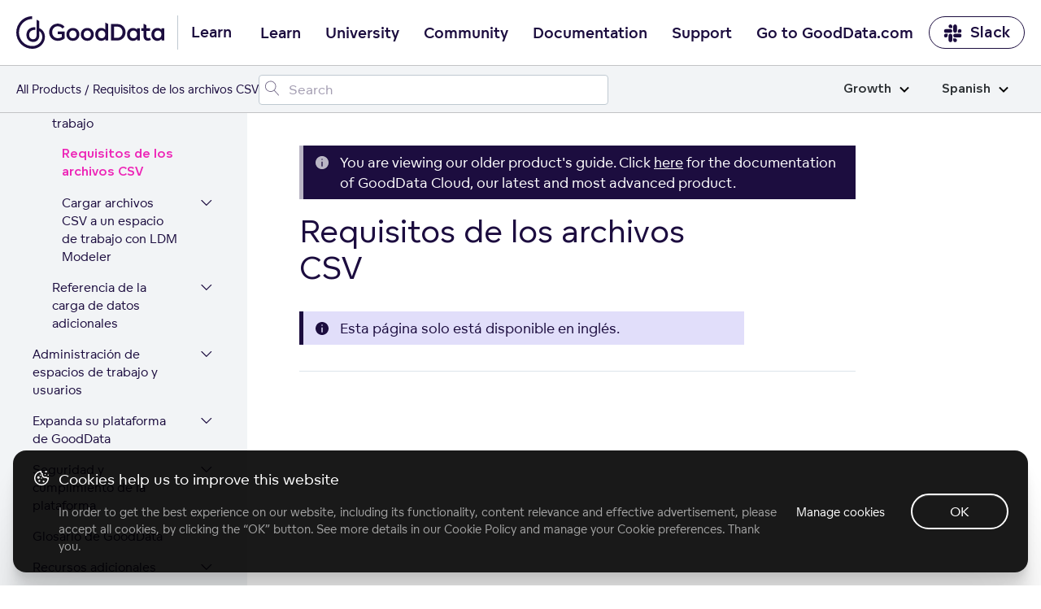

--- FILE ---
content_type: text/html; charset=UTF-8
request_url: https://help.gooddata.com/doc/growth/es/data-integration/data-preparation-and-distribution/load-csv-files-to-your-workspace/csv-file-requirements/
body_size: 28014
content:
<!doctype html><html lang=es class=no-js><head><meta charset=utf-8><meta name=viewport content="width=device-width,initial-scale=1,shrink-to-fit=no"><meta name=generator content="Hugo 0.81.0"><meta name=ROBOTS content="INDEX, FOLLOW"><link rel="shortcut icon" href=https://www.gooddata.com/favicon.ico><link rel=apple-touch-icon href=https://www.gooddata.com/apple-touch-icon.png sizes=180x180><title>Requisitos de los archivos CSV
| GoodData Platform
Growth</title><meta name=description content="GoodData documentation"><meta property="og:title" content="Requisitos de los archivos CSV"><meta property="og:description" content=" Esta página solo está disponible en inglés.  "><meta property="og:type" content="article"><meta property="og:url" content="/doc/growth/es/data-integration/data-preparation-and-distribution/load-csv-files-to-your-workspace/csv-file-requirements/"><meta property="og:image" content="/og/OG_doc.png"><meta property="article:section" content="doc"><meta property="article:modified_time" content="2025-09-04T07:07:55+00:00"><meta property="og:site_name" content="GoodData Platform"><meta itemprop=name content="Requisitos de los archivos CSV"><meta itemprop=description content=" Esta página solo está disponible en inglés.  "><meta itemprop=dateModified content="2025-09-04T07:07:55+00:00"><meta itemprop=wordCount content="7"><meta itemprop=image content="/og/OG_doc.png"><meta itemprop=keywords content><meta name=twitter:card content="summary_large_image"><meta name=twitter:image content="/og/OG_doc.png"><meta name=twitter:title content="Requisitos de los archivos CSV"><meta name=twitter:description content=" Esta página solo está disponible en inglés.  "><link rel=preload href=/scss/main.min.d1ddd87af27ce83152f24aa2e108cd6c01cb8d264da771226fcef6a622778cb1.css as=style><link href=/scss/main.min.d1ddd87af27ce83152f24aa2e108cd6c01cb8d264da771226fcef6a622778cb1.css rel=stylesheet integrity><link rel=stylesheet href=https://www.gooddata.com/learn-assets/css/Header.css><link rel=stylesheet href=https://www.gooddata.com/learn-assets/css/Footer.css><link rel=stylesheet type=text/css href="https://www.gooddata.com/learn-assets/css/CookiesBanner.css?v=1"><script>dataLayer=[]</script><script>(function(b,d,e,a,g){b[a]=b[a]||[],b[a].push({'gtm.start':(new Date).getTime(),event:'gtm.js'});var f=d.getElementsByTagName(e)[0],c=d.createElement(e),h=a!='dataLayer'?'&l='+a:'';c.async=!0,c.src='//www.googletagmanager.com/gtm.js?id='+g+h,f.parentNode.insertBefore(c,f)})(window,document,'script','dataLayer','GTM-5G49LK')</script><script src=https://code.jquery.com/jquery-3.5.1.min.js integrity="sha256-9/aliU8dGd2tb6OSsuzixeV4y/faTqgFtohetphbbj0=" crossorigin=anonymous></script><link rel=stylesheet href=/css/prism.css><meta name=addsearch-custom-field content="version=none"><link rel=canonical href=/doc/growth/es/data-integration/data-preparation-and-distribution/load-csv-files-to-your-workspace/csv-file-requirements/></head><body class="td-page docgrowth docs"><noscript><iframe src="//www.googletagmanager.com/ns.html?id=GTM-5G49LK" height=0 width=0 style=display:none;visibility:hidden></iframe></noscript><header><nav class="gd-docs-header-nav gd-docs-header-nav__first"><div class=gd-docs-header-nav__left><a class="gd-docs-header-nav__logo gd-header-nav__logo" href=/><svg width="182" height="40" viewBox="0 0 182 40" fill="none" xmlns="http://www.w3.org/2000/svg"><path d="M35.2037 25.0974C35.0897 20.1201 32.4034 16.1694 28.3023 14.6252V5.9625c-1.0356-.67706-2.1376-1.23682-3.288-1.66717V22.9319c0 3.6919-1.6745 5.3405-4.3655 5.3405-2.6198.0-4.8113-2.0239-4.8113-5.4084.0-3.7777 2.8787-6.0847 6.6481-6.0847C22.8347 16.7728 23.1902 16.7914 23.5393 16.8473v-3.298C23.1902 13.4878 22.841 13.4571 22.4856 13.4636c-5.5943.0-9.978 3.5074-9.978 9.4076.0 5.673 3.9562 8.6999 8.3644 8.6999 2.0894.0 3.8961-.726400000000002 5.143-1.9754 1.2462-1.2489 2.3008-3.052 2.3008-6.2205V18.2127c2.2762 1.1632 3.649 3.9807 3.6553 7.205C31.9593 31.4902 26.4489 36.622 19.9877 36.622 19.8373 36.622 19.7225 36.622 19.572 36.6155 15.14 36.6098 11.244 34.9726 8.08818 31.7426c-2.27064-2.3256-3.82399-5.2854-4.45024-8.5033-.62625-3.2243-.30719-6.5587.9271-9.5986C5.79379 10.6073 7.8768 8.01068 10.5504 6.18334 13.2241 4.356 16.368 3.38369 19.5831 3.38369V0c-2.5715.0-5.1184.516894-7.4912 1.51995C9.71912 2.523 7.55773 3.99927 5.73916 5.85168 2.06559 9.59857.0 14.6866.0 19.9907c0 5.3032 2.05926 10.3921 5.72649 14.1455C9.39373 37.8895 14.3736 40 19.5649 40H19.9806C21.5767 40 23.1664 39.7476 24.696 39.2615 24.7024 39.2615 24.7079 39.255 24.7143 39.255 26.9239 38.5537 28.9476 37.3597 30.6458 35.7605c2.9325-2.7689 4.5468-6.4293 4.5587-10.3242C35.2101 25.4234 35.2037 25.1038 35.2037 25.0974z" fill="#1c0d3f"/><path d="M40.4425 19.6372c0-5.5807 4.0235-10.07257 9.6724-10.50858C50.4079 9.10112 50.7008 9.10112 51.0206 9.10112 51.3136 9.10112 51.6334 9.10112 51.9002 9.12862 55.8169 9.42792 58.4018 11.633 59.3875 12.9669l-2.6111 2.1509c-1.1725-1.579-3.0109-2.777-5.755-2.8037-4.0496.0-6.8744 3.158-6.8744 7.2956.0 4.1651 2.824 7.3773 6.8744 7.3773C53.2066 26.9595 54.9119 26.3334 56.0837 25.4355v-3.539H50.8876V18.7927h8.686v8.2485c-1.6254 1.5515-4.4764 3.158-8.553 3.158C44.8658 30.1725 40.4425 25.4905 40.4425 19.6372zM116.479 29.7867V9.55978h6.901c2.452.0 4.584.3268 6.50200000000001 1.55152 2.798 1.7966 4.529 4.9546 4.529 8.5486.0 3.6207-1.732 6.7787-4.529 8.5753C127.964 29.4599 125.832 29.7867 123.38 29.7867h-6.901zm3.651-3.213h3.117C124.953 26.5737 126.391 26.4378 127.804 25.5116 129.589 24.3136 130.682 22.1085 130.682 19.6316 130.682 17.2089 129.589 15.0038 127.804 13.8058c-1.413-.9254-2.851-1.0888-4.583-1.0888H120.13V26.5737zM61.6257 22.2775c0-4.356 3.3838-7.895 7.99319999999999-7.895 4.6632.0 8.0201 3.539 8.0201 7.895s-3.3569 7.9217-8.0201 7.9217C64.9826 30.2 61.6257 26.661 61.6257 22.2775zM136.143 22.3269c0-4.356 2.904-7.895 7.35400000000001-7.895C145.895 14.4319 147.547 15.4665 148.453 16.6095H148.48L148.64 14.8671H151.971L151.998 29.8126H148.72L148.56 27.9343 148.507 27.9068C147.655 29.159 145.923 30.2478 143.551 30.2478 139.021 30.2494 136.143 26.6829 136.143 22.3269zM74.0683 22.3325c0-2.6953-1.7323-4.8462-4.4494-4.8462-2.66419999999999.0-4.4495 2.1509-4.4495 4.8462.0 2.6136 1.78530000000001 4.737 4.4495 4.737 2.7179.0 4.4494-2.1234 4.4494-4.737zM148.533 22.3269C148.533 19.6591 146.827 17.5357 144.109 17.5357c-2.61100000000002.0-4.423 2.1234-4.423 4.7912S141.498 27.1181 144.109 27.1181C146.828 27.1189 148.533 24.9947 148.533 22.3269zM157.485 27.8809C156.739 26.8738 156.526 25.6758 156.526 24.0968V17.89H153.808V14.8679H156.526V9.28717C156.633 9.31467 156.713 9.34136 156.819 9.39637 157.351 9.61397 157.911 9.83156 158.417 10.1042 158.977 10.4035 159.51 10.7028 160.043 11.0296v3.8383H164.546V17.89H160.043v5.9892C160.043 24.8596 160.176 25.6216 160.575 26.1118 160.948 26.6287 161.561 26.9288 162.334 26.9288 163.213 26.9288 163.906 26.6295 164.305 26.3302L165.611 28.8896C164.971 29.4065 163.559 30.0601 161.854 30.0601 160.07 30.0585 158.418 29.4057 157.485 27.8809zM79.3713 22.2775c0-4.356 3.35679999999999-7.895 7.9931-7.895 4.63629999999999.0 8.0201 3.539 8.0201 7.895S92.0007 30.1992 87.3644 30.1992C82.7012 30.2 79.3713 26.661 79.3713 22.2775zM91.8139 22.3325c0-2.6953-1.75840000000001-4.8462-4.4495-4.8462-2.691.0-4.4494 2.1509-4.4494 4.8462.0 2.6136 1.75839999999999 4.737 4.4494 4.737 2.69109999999999.0 4.4495-2.1234 4.4495-4.737zM166.145 22.3269c0-4.356 2.904-7.895 7.35399999999999-7.895C175.897 14.4319 177.549 15.4665 178.455 16.6095H178.482L178.642 14.8671H181.973L182 29.8126H178.722L178.562 27.9343 178.509 27.9068C177.657 29.159 175.925 30.2478 173.553 30.2478 169.023 30.2494 166.145 26.6829 166.145 22.3269zm12.39.0c0-2.6678-1.70499999999998-4.7912-4.423-4.7912-2.61099999999999.0-4.423 2.1234-4.423 4.7912S171.501 27.1181 174.112 27.1181C176.83 27.1189 178.535 24.9947 178.535 22.3269zM101.912 29.764C98.9013 28.7019 97.0899 25.7348 97.0899 22.2775c0-4.356 2.904-7.895 7.3541-7.895 2.398.0 4.05 1.0346 4.956 2.1776H109.427V7.78906l.506.19091C110.519 8.22507 111.079 8.47017 111.612 8.76947 112.064 9.01457 112.517 9.25967 112.944 9.55896V29.764H109.666L109.506 27.8857 109.453 27.8582C108.921 28.6202 108.068 29.328 106.948 29.764 106.229 30.0366 105.403 30.1992 104.497 30.1992 103.565 30.2 102.685 30.0366 101.912 29.764zM109.479 22.2775c0-2.6678-1.705-4.7912-4.423-4.7912-2.611.0-4.423 2.1234-4.423 4.7912s1.812 4.7912 4.423 4.7912C107.774 27.0695 109.479 24.9461 109.479 22.2775z" fill="#1c0d3f"/></svg></a><span class=gd-header-nav__logo-text>Learn</span></div><div class="gd-docs-header-nav__center gd-header"><input type=checkbox id=gd-header-mobile-menu-trigger-input name=gd-header-mobile-menu-trigger-input class="gd-header-mobile gd-header-mobile-menu-trigger-input">
<label for=gd-header-mobile-menu-trigger-input class="gd-header-mobile gd-header-mobile-menu-trigger"><span></span></label><ul class="gd-docs-header-nav__menu gd-header-links"><li class="gd-docs-header-nav__menuitem gd-header-link-item"><a href=https://www.gooddata.com/learn/ class="gd-docs-header-nav__menulink gd-header-link">Learn</a></li><li class="gd-docs-header-nav__menuitem gd-header-link-item"><a href=https://university.gooddata.com/ class="gd-docs-header-nav__menulink gd-header-link">University</a></li><li class="gd-docs-header-nav__menuitem gd-header-link-item"><a href=https://community.gooddata.com/ class="gd-docs-header-nav__menulink gd-header-link">Community</a></li><li class="gd-docs-header-nav__menuitem gd-header-link-item"><a href=/ class="gd-docs-header-nav__menulink gd-header-link">Documentation</a></li><li class="gd-docs-header-nav__menuitem gd-header-link-item"><a href=https://support.gooddata.com/hc/en-us class="gd-docs-header-nav__menulink gd-header-link">Support</a></li><li class="gd-docs-header-nav__menuitem gd-header-link-item"><a href=https://www.gooddata.com/ class="gd-docs-header-nav__menulink gd-header-link">Go to GoodData.com</a></li></ul></div><div class=gd-docs-header-nav__right><a href=https://www.gooddata.com/slack/ class="gd-docs-header-nav__cta gd-docs-header-nav__slack"><svg width="23" height="23" viewBox="0 0 23 23" fill="none" xmlns="http://www.w3.org/2000/svg"><g clip-path="url(#clip0_734_9543)"><path d="M5.20607 14.8044c0 1.2645-1.02203 2.2866-2.28657 2.2866S.632935 16.0689.632935 14.8044c0-1.2646 1.022025-2.2866 2.286565-2.2866H5.20607v2.2866zm1.14328.0c0-1.2646 1.02203-2.2866 2.28657-2.2866s2.28658 1.022 2.28658 2.2866v5.7164c0 1.2645-1.02204 2.2866-2.28658 2.2866s-2.28657-1.0221-2.28657-2.2866V14.8044z" fill="#1c0d3f"/><path d="M8.63566 5.62331c-1.26454.0-2.28656-1.02203-2.28656-2.28657s1.02202-2.28657 2.28656-2.28657c1.26455.0 2.28654 1.02203 2.28654 2.28657V5.62331H8.63566zm0 1.1606c1.26455.0 2.28654 1.02203 2.28654 2.28657.0 1.26452-1.02199 2.28652-2.28654 2.28652H2.90192c-1.26454.0-2.286564-1.022-2.286564-2.28652.0-1.26454 1.022024-2.28657 2.286564-2.28657H8.63566z" fill="#1c0d3f"/><path d="M17.8025 9.07048c0-1.26454 1.022-2.28657 2.2865-2.28657 1.2646.0 2.2866 1.02203 2.2866 2.28657.0 1.26452-1.022 2.28652-2.2866 2.28652H17.8025V9.07048zm-1.1433.0c0 1.26452-1.022 2.28652-2.2866 2.28652-1.2645.0-2.2865-1.022-2.2865-2.28652V3.33674c0-1.26454 1.022-2.28657 2.2865-2.28657 1.2646.0 2.2866 1.02203 2.2866 2.28657V9.07048z" fill="#1c0d3f"/><path d="M14.3726 18.2344c1.2646.0 2.2866 1.022 2.2866 2.2865.0 1.2646-1.022 2.2866-2.2866 2.2866-1.2645.0-2.2865-1.022-2.2865-2.2866V18.2344h2.2865zm0-1.1433c-1.2645.0-2.2865-1.022-2.2865-2.2866.0-1.2645 1.022-2.2866 2.2865-2.2866h5.7338c1.2645.0 2.2865 1.0221 2.2865 2.2866.0 1.2646-1.022 2.2866-2.2865 2.2866H14.3726z" fill="#1c0d3f"/></g><defs><clipPath id="clip0_734_9543"><rect width="21.9995" height="21.9995" fill="#fff" transform="translate(0.496216 0.946411)"/></clipPath></defs></svg>Slack</a></div></nav><nav class="gd-docs-header-nav gd-docs-header-nav__second"><div class=gd-docs-header-nav__left><ul class=gd-breadcrumb><li class=gd-breadcrumb-item><a href=https://www.gooddata.com/docs>All Products</a></li><li class=gd-breadcrumb-item>Requisitos de los archivos CSV</li></ul></div><div class=gd-docs-header-nav__center><div id=adds-container class=gd-docs-header-nav__search></div></div><div class=gd-docs-header-nav__right></div><div class="gd-docs-dropdown gd-docs-edition-switch"><input type=checkbox id=gd-docs-edition-switch-trigger class=gd-docs-dropdown-trigger>
<label class=gd-docs-dropdown-button for=gd-docs-edition-switch-trigger>Growth<svg xmlns="http://www.w3.org/2000/svg" viewBox="0 0 12 8"><path d="m1 1.5 5 5 5-5" stroke="#000" stroke-width="2" fill="none" fill-rule="evenodd"/></svg></label><ul class=gd-docs-dropdown-list><li class=gd-docs-dropdown-list-item><a href=/doc/enterprise/es/data-integration/data-preparation-and-distribution/load-csv-files-to-your-workspace/csv-file-requirements/ class=gd-docs-dropdown-list-item-link>Enterprise</a></li><li class=gd-docs-dropdown-list-item><a href=/doc/growth/es/data-integration/data-preparation-and-distribution/load-csv-files-to-your-workspace/csv-file-requirements/ class=gd-docs-dropdown-list-item-link>Growth</a></li></ul></div><div class="gd-docs-dropdown gd-docs-language-switch"><input type=checkbox id=gd-docs-language-switch-trigger class=gd-docs-dropdown-trigger>
<label class=gd-docs-dropdown-button for=gd-docs-language-switch-trigger>Spanish<svg xmlns="http://www.w3.org/2000/svg" viewBox="0 0 12 8"><path d="m1 1.5 5 5 5-5" stroke="#000" stroke-width="2" fill="none" fill-rule="evenodd"/></svg></label><ul class=gd-docs-dropdown-list><li class=gd-docs-dropdown-list-item><a href=/doc/growth/en/data-integration/data-preparation-and-distribution/load-csv-files-to-your-workspace/csv-file-requirements/ class=gd-docs-dropdown-list-item-link>English</a></li><li class=gd-docs-dropdown-list-item><a href=/doc/growth/fr/data-integration/data-preparation-and-distribution/load-csv-files-to-your-workspace/csv-file-requirements/ class=gd-docs-dropdown-list-item-link>French</a></li><li class=gd-docs-dropdown-list-item><a href=/doc/growth/de/data-integration/data-preparation-and-distribution/load-csv-files-to-your-workspace/csv-file-requirements/ class=gd-docs-dropdown-list-item-link>German</a></li><li class=gd-docs-dropdown-list-item><a href=/doc/growth/ja_jp/data-integration/data-preparation-and-distribution/load-csv-files-to-your-workspace/csv-file-requirements/ class=gd-docs-dropdown-list-item-link>Japanese (Japan)</a></li><li class=gd-docs-dropdown-list-item><a href=/doc/growth/pt_br/data-integration/data-preparation-and-distribution/load-csv-files-to-your-workspace/csv-file-requirements/ class=gd-docs-dropdown-list-item-link>Portuguese (Brazil)</a></li><li class=gd-docs-dropdown-list-item><a href=/doc/growth/es/data-integration/data-preparation-and-distribution/load-csv-files-to-your-workspace/csv-file-requirements/ class=gd-docs-dropdown-list-item-link>Spanish</a></li></ul></div></nav></header><div class="container-fluid td-outer"><div class=td-main><ul class=gd-breadcrumb><li class=gd-breadcrumb-item><a href=https://www.gooddata.com/docs>All Products</a></li><li class=gd-breadcrumb-item>Requisitos de los archivos CSV</li></ul><div class="row flex-xl-nowrap"><div class="col-12 col-lg-4 col-xl-3 td-sidebar d-print-none"><input type=checkbox id=gd-docs-menu__mobile-trigger class=gd-docs-menu__mobile-trigger>
<label for=gd-docs-menu__mobile-trigger class=gd-docs-menu__mobile-icon></label><div class=gd-docs-menu__mobile-bg></div><nav class="gd-docs-menu init"><ul class="gd-docs-menu-section gd-docs-menu-section__root"><li class=gd-docs-menu-page><div class=gd-docs-menu-page__title><a href=/doc/growth/es/ class=gd-docs-menu-page__link>Home</a></div></li></ul><ul class=gd-docs-menu-section><li class=gd-docs-menu-page><input type=checkbox id=gd-docs-menu-page__doc_growth_es_find-documentation-for-your-gooddata-plan class=gd-docs-menu-page__toggle><div class=gd-docs-menu-page__title><a href=/doc/growth/es/find-documentation-for-your-gooddata-plan/ class=gd-docs-menu-page__link>Encuentre documentación para su plan de GoodData</a>
<label for=gd-docs-menu-page__doc_growth_es_find-documentation-for-your-gooddata-plan class=gd-docs-menu-page__chevron><svg width="21" height="25" fill="none" xmlns="http://www.w3.org/2000/svg"><path d="M4 15.4956c0 .0423.00635.0846.01904.127.01693.038.04232.074.07617.1079.06348.0634.13965.0952.22852.0952s.16504-.0318.22852-.0952l5.62405-5.6241 5.6176 5.6241c.0635.0634.1397.0952.2286.0952.0931.0.1713-.0318.2348-.0952.0635-.0635.0952-.1397.0952-.2285.0-.0931-.0317-.1714-.0952-.2349l-5.8525-5.8462c-.0635-.06348-.1397-.09522-.2285-.09522-.0889.0-.1651.03174-.22855.09522l-5.85254 5.8462c-.03385.0338-.05924.0719-.07617.1142-.01269.0381-.01904.0762-.01904.1143z" fill="#1c0d3f"/><path d="m4.01904 15.6226-.23945.0718.00456.0152.00644.0145.22845-.1015zm.07617.1079.17678-.1768-.17678.1768zm6.08109-5.6241.1768-.17663-.1767-.17698-.17691.17688.17681.17673zm5.6176 5.6241-.1768.1766 1e-4 1e-4.1767-.1767zm.4634-.4634.1768-.1768-1e-4-1e-4-.1767.1769zm-5.8525-5.8462-.1768.17678 1e-4 9e-5.1767-.17687zm-.45705.0.17665.17687 1e-4-9e-5-.17675-.17678zm-5.85254 5.8462-.17668-.1769-9e-5 1e-4.17677.1768zm-.07617.1142-.23212-.0928-.00272.0068-.00233.007.23717.079zm-.26904.1143c0 .0677.01021.1342.02959.1988l.47891-.1437c-.00601-.02-.0085-.0382-.0085-.0551h-.5zm.04059.2285c.0311.07.07548.1308.12785.1831l.35355-.3535c-.01534-.0154-.02174-.0265-.02449-.0327l-.45691.2031zm.12785.1831c.10982.1099.24937.1685.40529.1685v-.5c-.02181.0-.03461-.0049-.05174-.022l-.35355.3535zm.40529.1685c.15592.0.29547-.0586.40529-.1685l-.35355-.3535c-.01713.0171-.02993.022-.05174.022v.5zm.40529-.1685 5.62398-5.624-.35351-.35353-5.62402 5.62403.35355.3535zm5.27037-5.6241 5.61771 5.624.3537-.3533-5.6177-5.62403-.35371.35333zm5.61781 5.6241c.1098.1099.2493.1685.4053.1685v-.5c-.0218.0-.0347-.0049-.0518-.022l-.3535.3535zm.4053.1685c.1566.0.2993-.0562.4116-.1685l-.3536-.3535c-.0146.0147-.0285.022-.058.022v.5zm.4116-.1685c.1098-.1098.1684-.2493.1684-.4052h-.5c0 .0218-.0048.0346-.022.0517l.3536.3535zm.1684-.4052c0-.1567-.0561-.2994-.1684-.4117l-.3536.3536c.0147.0147.022.0285.022.0581h.5zm-.1685-.4118-5.8525-5.84617-.3534.35374 5.8525 5.84623.3534-.3538zm-5.8524-5.84608c-.1099-.10982-.2494-.16844-.4053-.16844v.5c.0218.0.0346.00487.0517.022l.3536-.35356zm-.4053-.16844c-.156.0-.2955.05862-.40532.16844l.35352.35356c.0172-.01713.03-.022.0518-.022v-.5zm-.40523.16835L3.91853 15.0902l.35337.3538 5.8525-5.84623-.35333-.35374zM3.91844 15.0903c-.05657.0566-.10138.1229-.13152.1982l.46424.1857c.00372-.0093.00969-.0192.02083-.0303l-.35355-.3536zm-.13657.212c-.02073.0622-.03187.1269-.03187.1933h.5c0-.0098.00155-.0212.00621-.0352l-.47434-.1581z" fill="#1c0d3f"/></svg></label></div><ul class=gd-docs-menu-section><li class=gd-docs-menu-page><div class=gd-docs-menu-page__title><a href=/doc/growth/es/find-documentation-for-your-gooddata-plan/gooddata-pricing-plans-add-ons/ class=gd-docs-menu-page__link>Complementos de los planes de precios de GoodData</a></div></li></ul></li><li class=gd-docs-menu-page><input type=checkbox id=gd-docs-menu-page__doc_growth_es_how-to-get-started-with-gooddata class=gd-docs-menu-page__toggle><div class=gd-docs-menu-page__title><a href=/doc/growth/es/how-to-get-started-with-gooddata/ class=gd-docs-menu-page__link>Primeros pasos en GoodData</a>
<label for=gd-docs-menu-page__doc_growth_es_how-to-get-started-with-gooddata class=gd-docs-menu-page__chevron><svg width="21" height="25" fill="none" xmlns="http://www.w3.org/2000/svg"><path d="M4 15.4956c0 .0423.00635.0846.01904.127.01693.038.04232.074.07617.1079.06348.0634.13965.0952.22852.0952s.16504-.0318.22852-.0952l5.62405-5.6241 5.6176 5.6241c.0635.0634.1397.0952.2286.0952.0931.0.1713-.0318.2348-.0952.0635-.0635.0952-.1397.0952-.2285.0-.0931-.0317-.1714-.0952-.2349l-5.8525-5.8462c-.0635-.06348-.1397-.09522-.2285-.09522-.0889.0-.1651.03174-.22855.09522l-5.85254 5.8462c-.03385.0338-.05924.0719-.07617.1142-.01269.0381-.01904.0762-.01904.1143z" fill="#1c0d3f"/><path d="m4.01904 15.6226-.23945.0718.00456.0152.00644.0145.22845-.1015zm.07617.1079.17678-.1768-.17678.1768zm6.08109-5.6241.1768-.17663-.1767-.17698-.17691.17688.17681.17673zm5.6176 5.6241-.1768.1766 1e-4 1e-4.1767-.1767zm.4634-.4634.1768-.1768-1e-4-1e-4-.1767.1769zm-5.8525-5.8462-.1768.17678 1e-4 9e-5.1767-.17687zm-.45705.0.17665.17687 1e-4-9e-5-.17675-.17678zm-5.85254 5.8462-.17668-.1769-9e-5 1e-4.17677.1768zm-.07617.1142-.23212-.0928-.00272.0068-.00233.007.23717.079zm-.26904.1143c0 .0677.01021.1342.02959.1988l.47891-.1437c-.00601-.02-.0085-.0382-.0085-.0551h-.5zm.04059.2285c.0311.07.07548.1308.12785.1831l.35355-.3535c-.01534-.0154-.02174-.0265-.02449-.0327l-.45691.2031zm.12785.1831c.10982.1099.24937.1685.40529.1685v-.5c-.02181.0-.03461-.0049-.05174-.022l-.35355.3535zm.40529.1685c.15592.0.29547-.0586.40529-.1685l-.35355-.3535c-.01713.0171-.02993.022-.05174.022v.5zm.40529-.1685 5.62398-5.624-.35351-.35353-5.62402 5.62403.35355.3535zm5.27037-5.6241 5.61771 5.624.3537-.3533-5.6177-5.62403-.35371.35333zm5.61781 5.6241c.1098.1099.2493.1685.4053.1685v-.5c-.0218.0-.0347-.0049-.0518-.022l-.3535.3535zm.4053.1685c.1566.0.2993-.0562.4116-.1685l-.3536-.3535c-.0146.0147-.0285.022-.058.022v.5zm.4116-.1685c.1098-.1098.1684-.2493.1684-.4052h-.5c0 .0218-.0048.0346-.022.0517l.3536.3535zm.1684-.4052c0-.1567-.0561-.2994-.1684-.4117l-.3536.3536c.0147.0147.022.0285.022.0581h.5zm-.1685-.4118-5.8525-5.84617-.3534.35374 5.8525 5.84623.3534-.3538zm-5.8524-5.84608c-.1099-.10982-.2494-.16844-.4053-.16844v.5c.0218.0.0346.00487.0517.022l.3536-.35356zm-.4053-.16844c-.156.0-.2955.05862-.40532.16844l.35352.35356c.0172-.01713.03-.022.0518-.022v-.5zm-.40523.16835L3.91853 15.0902l.35337.3538 5.8525-5.84623-.35333-.35374zM3.91844 15.0903c-.05657.0566-.10138.1229-.13152.1982l.46424.1857c.00372-.0093.00969-.0192.02083-.0303l-.35355-.3536zm-.13657.212c-.02073.0622-.03187.1269-.03187.1933h.5c0-.0098.00155-.0212.00621-.0352l-.47434-.1581z" fill="#1c0d3f"/></svg></label></div><ul class=gd-docs-menu-section><li class=gd-docs-menu-page><div class=gd-docs-menu-page__title><a href=/doc/growth/es/how-to-get-started-with-gooddata/system-requirements-and-supported-browsers/ class=gd-docs-menu-page__link>Requisitos del sistema y navegadores compatibles</a></div></li><li class=gd-docs-menu-page><input type=checkbox id=gd-docs-menu-page__doc_growth_es_how-to-get-started-with-gooddata_learn-the-platform-essentials class=gd-docs-menu-page__toggle><div class=gd-docs-menu-page__title><a href=/doc/growth/es/how-to-get-started-with-gooddata/learn-the-platform-essentials/ class=gd-docs-menu-page__link>Learn the Platform Essentials</a>
<label for=gd-docs-menu-page__doc_growth_es_how-to-get-started-with-gooddata_learn-the-platform-essentials class=gd-docs-menu-page__chevron><svg width="21" height="25" fill="none" xmlns="http://www.w3.org/2000/svg"><path d="M4 15.4956c0 .0423.00635.0846.01904.127.01693.038.04232.074.07617.1079.06348.0634.13965.0952.22852.0952s.16504-.0318.22852-.0952l5.62405-5.6241 5.6176 5.6241c.0635.0634.1397.0952.2286.0952.0931.0.1713-.0318.2348-.0952.0635-.0635.0952-.1397.0952-.2285.0-.0931-.0317-.1714-.0952-.2349l-5.8525-5.8462c-.0635-.06348-.1397-.09522-.2285-.09522-.0889.0-.1651.03174-.22855.09522l-5.85254 5.8462c-.03385.0338-.05924.0719-.07617.1142-.01269.0381-.01904.0762-.01904.1143z" fill="#1c0d3f"/><path d="m4.01904 15.6226-.23945.0718.00456.0152.00644.0145.22845-.1015zm.07617.1079.17678-.1768-.17678.1768zm6.08109-5.6241.1768-.17663-.1767-.17698-.17691.17688.17681.17673zm5.6176 5.6241-.1768.1766 1e-4 1e-4.1767-.1767zm.4634-.4634.1768-.1768-1e-4-1e-4-.1767.1769zm-5.8525-5.8462-.1768.17678 1e-4 9e-5.1767-.17687zm-.45705.0.17665.17687 1e-4-9e-5-.17675-.17678zm-5.85254 5.8462-.17668-.1769-9e-5 1e-4.17677.1768zm-.07617.1142-.23212-.0928-.00272.0068-.00233.007.23717.079zm-.26904.1143c0 .0677.01021.1342.02959.1988l.47891-.1437c-.00601-.02-.0085-.0382-.0085-.0551h-.5zm.04059.2285c.0311.07.07548.1308.12785.1831l.35355-.3535c-.01534-.0154-.02174-.0265-.02449-.0327l-.45691.2031zm.12785.1831c.10982.1099.24937.1685.40529.1685v-.5c-.02181.0-.03461-.0049-.05174-.022l-.35355.3535zm.40529.1685c.15592.0.29547-.0586.40529-.1685l-.35355-.3535c-.01713.0171-.02993.022-.05174.022v.5zm.40529-.1685 5.62398-5.624-.35351-.35353-5.62402 5.62403.35355.3535zm5.27037-5.6241 5.61771 5.624.3537-.3533-5.6177-5.62403-.35371.35333zm5.61781 5.6241c.1098.1099.2493.1685.4053.1685v-.5c-.0218.0-.0347-.0049-.0518-.022l-.3535.3535zm.4053.1685c.1566.0.2993-.0562.4116-.1685l-.3536-.3535c-.0146.0147-.0285.022-.058.022v.5zm.4116-.1685c.1098-.1098.1684-.2493.1684-.4052h-.5c0 .0218-.0048.0346-.022.0517l.3536.3535zm.1684-.4052c0-.1567-.0561-.2994-.1684-.4117l-.3536.3536c.0147.0147.022.0285.022.0581h.5zm-.1685-.4118-5.8525-5.84617-.3534.35374 5.8525 5.84623.3534-.3538zm-5.8524-5.84608c-.1099-.10982-.2494-.16844-.4053-.16844v.5c.0218.0.0346.00487.0517.022l.3536-.35356zm-.4053-.16844c-.156.0-.2955.05862-.40532.16844l.35352.35356c.0172-.01713.03-.022.0518-.022v-.5zm-.40523.16835L3.91853 15.0902l.35337.3538 5.8525-5.84623-.35333-.35374zM3.91844 15.0903c-.05657.0566-.10138.1229-.13152.1982l.46424.1857c.00372-.0093.00969-.0192.02083-.0303l-.35355-.3536zm-.13657.212c-.02073.0622-.03187.1269-.03187.1933h.5c0-.0098.00155-.0212.00621-.0352l-.47434-.1581z" fill="#1c0d3f"/></svg></label></div><ul class=gd-docs-menu-section><li class=gd-docs-menu-page><div class=gd-docs-menu-page__title><a href=/doc/growth/es/how-to-get-started-with-gooddata/learn-the-platform-essentials/gooddata-portal/ class=gd-docs-menu-page__link>GoodData Portal</a></div></li><li class=gd-docs-menu-page><div class=gd-docs-menu-page__title><a href=/doc/growth/es/how-to-get-started-with-gooddata/learn-the-platform-essentials/essential-terms-and-concepts/ class=gd-docs-menu-page__link>Essential Terms and Concepts</a></div></li></ul></li><li class=gd-docs-menu-page><input type=checkbox id=gd-docs-menu-page__doc_growth_es_how-to-get-started-with-gooddata_work-with-workspaces class=gd-docs-menu-page__toggle><div class=gd-docs-menu-page__title><a href=/doc/growth/es/how-to-get-started-with-gooddata/work-with-workspaces/ class=gd-docs-menu-page__link>Work with Workspaces</a>
<label for=gd-docs-menu-page__doc_growth_es_how-to-get-started-with-gooddata_work-with-workspaces class=gd-docs-menu-page__chevron><svg width="21" height="25" fill="none" xmlns="http://www.w3.org/2000/svg"><path d="M4 15.4956c0 .0423.00635.0846.01904.127.01693.038.04232.074.07617.1079.06348.0634.13965.0952.22852.0952s.16504-.0318.22852-.0952l5.62405-5.6241 5.6176 5.6241c.0635.0634.1397.0952.2286.0952.0931.0.1713-.0318.2348-.0952.0635-.0635.0952-.1397.0952-.2285.0-.0931-.0317-.1714-.0952-.2349l-5.8525-5.8462c-.0635-.06348-.1397-.09522-.2285-.09522-.0889.0-.1651.03174-.22855.09522l-5.85254 5.8462c-.03385.0338-.05924.0719-.07617.1142-.01269.0381-.01904.0762-.01904.1143z" fill="#1c0d3f"/><path d="m4.01904 15.6226-.23945.0718.00456.0152.00644.0145.22845-.1015zm.07617.1079.17678-.1768-.17678.1768zm6.08109-5.6241.1768-.17663-.1767-.17698-.17691.17688.17681.17673zm5.6176 5.6241-.1768.1766 1e-4 1e-4.1767-.1767zm.4634-.4634.1768-.1768-1e-4-1e-4-.1767.1769zm-5.8525-5.8462-.1768.17678 1e-4 9e-5.1767-.17687zm-.45705.0.17665.17687 1e-4-9e-5-.17675-.17678zm-5.85254 5.8462-.17668-.1769-9e-5 1e-4.17677.1768zm-.07617.1142-.23212-.0928-.00272.0068-.00233.007.23717.079zm-.26904.1143c0 .0677.01021.1342.02959.1988l.47891-.1437c-.00601-.02-.0085-.0382-.0085-.0551h-.5zm.04059.2285c.0311.07.07548.1308.12785.1831l.35355-.3535c-.01534-.0154-.02174-.0265-.02449-.0327l-.45691.2031zm.12785.1831c.10982.1099.24937.1685.40529.1685v-.5c-.02181.0-.03461-.0049-.05174-.022l-.35355.3535zm.40529.1685c.15592.0.29547-.0586.40529-.1685l-.35355-.3535c-.01713.0171-.02993.022-.05174.022v.5zm.40529-.1685 5.62398-5.624-.35351-.35353-5.62402 5.62403.35355.3535zm5.27037-5.6241 5.61771 5.624.3537-.3533-5.6177-5.62403-.35371.35333zm5.61781 5.6241c.1098.1099.2493.1685.4053.1685v-.5c-.0218.0-.0347-.0049-.0518-.022l-.3535.3535zm.4053.1685c.1566.0.2993-.0562.4116-.1685l-.3536-.3535c-.0146.0147-.0285.022-.058.022v.5zm.4116-.1685c.1098-.1098.1684-.2493.1684-.4052h-.5c0 .0218-.0048.0346-.022.0517l.3536.3535zm.1684-.4052c0-.1567-.0561-.2994-.1684-.4117l-.3536.3536c.0147.0147.022.0285.022.0581h.5zm-.1685-.4118-5.8525-5.84617-.3534.35374 5.8525 5.84623.3534-.3538zm-5.8524-5.84608c-.1099-.10982-.2494-.16844-.4053-.16844v.5c.0218.0.0346.00487.0517.022l.3536-.35356zm-.4053-.16844c-.156.0-.2955.05862-.40532.16844l.35352.35356c.0172-.01713.03-.022.0518-.022v-.5zm-.40523.16835L3.91853 15.0902l.35337.3538 5.8525-5.84623-.35333-.35374zM3.91844 15.0903c-.05657.0566-.10138.1229-.13152.1982l.46424.1857c.00372-.0093.00969-.0192.02083-.0303l-.35355-.3536zm-.13657.212c-.02073.0622-.03187.1269-.03187.1933h.5c0-.0098.00155-.0212.00621-.0352l-.47434-.1581z" fill="#1c0d3f"/></svg></label></div><ul class=gd-docs-menu-section><li class=gd-docs-menu-page><div class=gd-docs-menu-page__title><a href=/doc/growth/es/how-to-get-started-with-gooddata/work-with-workspaces/gooddata-demo-workspace/ class=gd-docs-menu-page__link>GoodData Demo Workspace</a></div></li><li class=gd-docs-menu-page><div class=gd-docs-menu-page__title><a href=/doc/growth/es/how-to-get-started-with-gooddata/work-with-workspaces/create-workspaces/ class=gd-docs-menu-page__link>Create Workspaces</a></div></li></ul></li><li class=gd-docs-menu-page><input type=checkbox id=gd-docs-menu-page__doc_growth_es_how-to-get-started-with-gooddata_load-data class=gd-docs-menu-page__toggle><div class=gd-docs-menu-page__title><a href=/doc/growth/es/how-to-get-started-with-gooddata/load-data/ class=gd-docs-menu-page__link>Load Data</a>
<label for=gd-docs-menu-page__doc_growth_es_how-to-get-started-with-gooddata_load-data class=gd-docs-menu-page__chevron><svg width="21" height="25" fill="none" xmlns="http://www.w3.org/2000/svg"><path d="M4 15.4956c0 .0423.00635.0846.01904.127.01693.038.04232.074.07617.1079.06348.0634.13965.0952.22852.0952s.16504-.0318.22852-.0952l5.62405-5.6241 5.6176 5.6241c.0635.0634.1397.0952.2286.0952.0931.0.1713-.0318.2348-.0952.0635-.0635.0952-.1397.0952-.2285.0-.0931-.0317-.1714-.0952-.2349l-5.8525-5.8462c-.0635-.06348-.1397-.09522-.2285-.09522-.0889.0-.1651.03174-.22855.09522l-5.85254 5.8462c-.03385.0338-.05924.0719-.07617.1142-.01269.0381-.01904.0762-.01904.1143z" fill="#1c0d3f"/><path d="m4.01904 15.6226-.23945.0718.00456.0152.00644.0145.22845-.1015zm.07617.1079.17678-.1768-.17678.1768zm6.08109-5.6241.1768-.17663-.1767-.17698-.17691.17688.17681.17673zm5.6176 5.6241-.1768.1766 1e-4 1e-4.1767-.1767zm.4634-.4634.1768-.1768-1e-4-1e-4-.1767.1769zm-5.8525-5.8462-.1768.17678 1e-4 9e-5.1767-.17687zm-.45705.0.17665.17687 1e-4-9e-5-.17675-.17678zm-5.85254 5.8462-.17668-.1769-9e-5 1e-4.17677.1768zm-.07617.1142-.23212-.0928-.00272.0068-.00233.007.23717.079zm-.26904.1143c0 .0677.01021.1342.02959.1988l.47891-.1437c-.00601-.02-.0085-.0382-.0085-.0551h-.5zm.04059.2285c.0311.07.07548.1308.12785.1831l.35355-.3535c-.01534-.0154-.02174-.0265-.02449-.0327l-.45691.2031zm.12785.1831c.10982.1099.24937.1685.40529.1685v-.5c-.02181.0-.03461-.0049-.05174-.022l-.35355.3535zm.40529.1685c.15592.0.29547-.0586.40529-.1685l-.35355-.3535c-.01713.0171-.02993.022-.05174.022v.5zm.40529-.1685 5.62398-5.624-.35351-.35353-5.62402 5.62403.35355.3535zm5.27037-5.6241 5.61771 5.624.3537-.3533-5.6177-5.62403-.35371.35333zm5.61781 5.6241c.1098.1099.2493.1685.4053.1685v-.5c-.0218.0-.0347-.0049-.0518-.022l-.3535.3535zm.4053.1685c.1566.0.2993-.0562.4116-.1685l-.3536-.3535c-.0146.0147-.0285.022-.058.022v.5zm.4116-.1685c.1098-.1098.1684-.2493.1684-.4052h-.5c0 .0218-.0048.0346-.022.0517l.3536.3535zm.1684-.4052c0-.1567-.0561-.2994-.1684-.4117l-.3536.3536c.0147.0147.022.0285.022.0581h.5zm-.1685-.4118-5.8525-5.84617-.3534.35374 5.8525 5.84623.3534-.3538zm-5.8524-5.84608c-.1099-.10982-.2494-.16844-.4053-.16844v.5c.0218.0.0346.00487.0517.022l.3536-.35356zm-.4053-.16844c-.156.0-.2955.05862-.40532.16844l.35352.35356c.0172-.01713.03-.022.0518-.022v-.5zm-.40523.16835L3.91853 15.0902l.35337.3538 5.8525-5.84623-.35333-.35374zM3.91844 15.0903c-.05657.0566-.10138.1229-.13152.1982l.46424.1857c.00372-.0093.00969-.0192.02083-.0303l-.35355-.3536zm-.13657.212c-.02073.0622-.03187.1269-.03187.1933h.5c0-.0098.00155-.0212.00621-.0352l-.47434-.1581z" fill="#1c0d3f"/></svg></label></div><ul class=gd-docs-menu-section><li class=gd-docs-menu-page><div class=gd-docs-menu-page__title><a href=/doc/growth/es/how-to-get-started-with-gooddata/load-data/import-csv-files-into-a-gooddata-workspace/ class=gd-docs-menu-page__link>Import CSV Files into a GoodData Workspace</a></div></li><li class=gd-docs-menu-page><input type=checkbox id=gd-docs-menu-page__doc_growth_es_how-to-get-started-with-gooddata_load-data_integrate-a-data-source-into-a-gooddata-workspace class=gd-docs-menu-page__toggle><div class=gd-docs-menu-page__title><a href=/doc/growth/es/how-to-get-started-with-gooddata/load-data/integrate-a-data-source-into-a-gooddata-workspace/ class=gd-docs-menu-page__link>Integrate a Data Source into a GoodData Workspace</a>
<label for=gd-docs-menu-page__doc_growth_es_how-to-get-started-with-gooddata_load-data_integrate-a-data-source-into-a-gooddata-workspace class=gd-docs-menu-page__chevron><svg width="21" height="25" fill="none" xmlns="http://www.w3.org/2000/svg"><path d="M4 15.4956c0 .0423.00635.0846.01904.127.01693.038.04232.074.07617.1079.06348.0634.13965.0952.22852.0952s.16504-.0318.22852-.0952l5.62405-5.6241 5.6176 5.6241c.0635.0634.1397.0952.2286.0952.0931.0.1713-.0318.2348-.0952.0635-.0635.0952-.1397.0952-.2285.0-.0931-.0317-.1714-.0952-.2349l-5.8525-5.8462c-.0635-.06348-.1397-.09522-.2285-.09522-.0889.0-.1651.03174-.22855.09522l-5.85254 5.8462c-.03385.0338-.05924.0719-.07617.1142-.01269.0381-.01904.0762-.01904.1143z" fill="#1c0d3f"/><path d="m4.01904 15.6226-.23945.0718.00456.0152.00644.0145.22845-.1015zm.07617.1079.17678-.1768-.17678.1768zm6.08109-5.6241.1768-.17663-.1767-.17698-.17691.17688.17681.17673zm5.6176 5.6241-.1768.1766 1e-4 1e-4.1767-.1767zm.4634-.4634.1768-.1768-1e-4-1e-4-.1767.1769zm-5.8525-5.8462-.1768.17678 1e-4 9e-5.1767-.17687zm-.45705.0.17665.17687 1e-4-9e-5-.17675-.17678zm-5.85254 5.8462-.17668-.1769-9e-5 1e-4.17677.1768zm-.07617.1142-.23212-.0928-.00272.0068-.00233.007.23717.079zm-.26904.1143c0 .0677.01021.1342.02959.1988l.47891-.1437c-.00601-.02-.0085-.0382-.0085-.0551h-.5zm.04059.2285c.0311.07.07548.1308.12785.1831l.35355-.3535c-.01534-.0154-.02174-.0265-.02449-.0327l-.45691.2031zm.12785.1831c.10982.1099.24937.1685.40529.1685v-.5c-.02181.0-.03461-.0049-.05174-.022l-.35355.3535zm.40529.1685c.15592.0.29547-.0586.40529-.1685l-.35355-.3535c-.01713.0171-.02993.022-.05174.022v.5zm.40529-.1685 5.62398-5.624-.35351-.35353-5.62402 5.62403.35355.3535zm5.27037-5.6241 5.61771 5.624.3537-.3533-5.6177-5.62403-.35371.35333zm5.61781 5.6241c.1098.1099.2493.1685.4053.1685v-.5c-.0218.0-.0347-.0049-.0518-.022l-.3535.3535zm.4053.1685c.1566.0.2993-.0562.4116-.1685l-.3536-.3535c-.0146.0147-.0285.022-.058.022v.5zm.4116-.1685c.1098-.1098.1684-.2493.1684-.4052h-.5c0 .0218-.0048.0346-.022.0517l.3536.3535zm.1684-.4052c0-.1567-.0561-.2994-.1684-.4117l-.3536.3536c.0147.0147.022.0285.022.0581h.5zm-.1685-.4118-5.8525-5.84617-.3534.35374 5.8525 5.84623.3534-.3538zm-5.8524-5.84608c-.1099-.10982-.2494-.16844-.4053-.16844v.5c.0218.0.0346.00487.0517.022l.3536-.35356zm-.4053-.16844c-.156.0-.2955.05862-.40532.16844l.35352.35356c.0172-.01713.03-.022.0518-.022v-.5zm-.40523.16835L3.91853 15.0902l.35337.3538 5.8525-5.84623-.35333-.35374zM3.91844 15.0903c-.05657.0566-.10138.1229-.13152.1982l.46424.1857c.00372-.0093.00969-.0192.02083-.0303l-.35355-.3536zm-.13657.212c-.02073.0622-.03187.1269-.03187.1933h.5c0-.0098.00155-.0212.00621-.0352l-.47434-.1581z" fill="#1c0d3f"/></svg></label></div><ul class=gd-docs-menu-section><li class=gd-docs-menu-page><input type=checkbox id=gd-docs-menu-page__doc_growth_es_how-to-get-started-with-gooddata_load-data_integrate-a-data-source-into-a-gooddata-workspace_integrate-a-data-source-for-a-data-warehouse class=gd-docs-menu-page__toggle><div class=gd-docs-menu-page__title><a href=/doc/growth/es/how-to-get-started-with-gooddata/load-data/integrate-a-data-source-into-a-gooddata-workspace/integrate-a-data-source-for-a-data-warehouse/ class=gd-docs-menu-page__link>Integrate a Data Source for a Data Warehouse</a>
<label for=gd-docs-menu-page__doc_growth_es_how-to-get-started-with-gooddata_load-data_integrate-a-data-source-into-a-gooddata-workspace_integrate-a-data-source-for-a-data-warehouse class=gd-docs-menu-page__chevron><svg width="21" height="25" fill="none" xmlns="http://www.w3.org/2000/svg"><path d="M4 15.4956c0 .0423.00635.0846.01904.127.01693.038.04232.074.07617.1079.06348.0634.13965.0952.22852.0952s.16504-.0318.22852-.0952l5.62405-5.6241 5.6176 5.6241c.0635.0634.1397.0952.2286.0952.0931.0.1713-.0318.2348-.0952.0635-.0635.0952-.1397.0952-.2285.0-.0931-.0317-.1714-.0952-.2349l-5.8525-5.8462c-.0635-.06348-.1397-.09522-.2285-.09522-.0889.0-.1651.03174-.22855.09522l-5.85254 5.8462c-.03385.0338-.05924.0719-.07617.1142-.01269.0381-.01904.0762-.01904.1143z" fill="#1c0d3f"/><path d="m4.01904 15.6226-.23945.0718.00456.0152.00644.0145.22845-.1015zm.07617.1079.17678-.1768-.17678.1768zm6.08109-5.6241.1768-.17663-.1767-.17698-.17691.17688.17681.17673zm5.6176 5.6241-.1768.1766 1e-4 1e-4.1767-.1767zm.4634-.4634.1768-.1768-1e-4-1e-4-.1767.1769zm-5.8525-5.8462-.1768.17678 1e-4 9e-5.1767-.17687zm-.45705.0.17665.17687 1e-4-9e-5-.17675-.17678zm-5.85254 5.8462-.17668-.1769-9e-5 1e-4.17677.1768zm-.07617.1142-.23212-.0928-.00272.0068-.00233.007.23717.079zm-.26904.1143c0 .0677.01021.1342.02959.1988l.47891-.1437c-.00601-.02-.0085-.0382-.0085-.0551h-.5zm.04059.2285c.0311.07.07548.1308.12785.1831l.35355-.3535c-.01534-.0154-.02174-.0265-.02449-.0327l-.45691.2031zm.12785.1831c.10982.1099.24937.1685.40529.1685v-.5c-.02181.0-.03461-.0049-.05174-.022l-.35355.3535zm.40529.1685c.15592.0.29547-.0586.40529-.1685l-.35355-.3535c-.01713.0171-.02993.022-.05174.022v.5zm.40529-.1685 5.62398-5.624-.35351-.35353-5.62402 5.62403.35355.3535zm5.27037-5.6241 5.61771 5.624.3537-.3533-5.6177-5.62403-.35371.35333zm5.61781 5.6241c.1098.1099.2493.1685.4053.1685v-.5c-.0218.0-.0347-.0049-.0518-.022l-.3535.3535zm.4053.1685c.1566.0.2993-.0562.4116-.1685l-.3536-.3535c-.0146.0147-.0285.022-.058.022v.5zm.4116-.1685c.1098-.1098.1684-.2493.1684-.4052h-.5c0 .0218-.0048.0346-.022.0517l.3536.3535zm.1684-.4052c0-.1567-.0561-.2994-.1684-.4117l-.3536.3536c.0147.0147.022.0285.022.0581h.5zm-.1685-.4118-5.8525-5.84617-.3534.35374 5.8525 5.84623.3534-.3538zm-5.8524-5.84608c-.1099-.10982-.2494-.16844-.4053-.16844v.5c.0218.0.0346.00487.0517.022l.3536-.35356zm-.4053-.16844c-.156.0-.2955.05862-.40532.16844l.35352.35356c.0172-.01713.03-.022.0518-.022v-.5zm-.40523.16835L3.91853 15.0902l.35337.3538 5.8525-5.84623-.35333-.35374zM3.91844 15.0903c-.05657.0566-.10138.1229-.13152.1982l.46424.1857c.00372-.0093.00969-.0192.02083-.0303l-.35355-.3536zm-.13657.212c-.02073.0622-.03187.1269-.03187.1933h.5c0-.0098.00155-.0212.00621-.0352l-.47434-.1581z" fill="#1c0d3f"/></svg></label></div><ul class=gd-docs-menu-section><li class=gd-docs-menu-page><div class=gd-docs-menu-page__title><a href=/doc/growth/es/how-to-get-started-with-gooddata/load-data/integrate-a-data-source-into-a-gooddata-workspace/integrate-a-data-source-for-a-data-warehouse/import-sample-data-to-your-data-source/ class=gd-docs-menu-page__link>Import Sample Data to Your Data Source</a></div></li></ul></li><li class=gd-docs-menu-page><div class=gd-docs-menu-page__title><a href=/doc/growth/es/how-to-get-started-with-gooddata/load-data/integrate-a-data-source-into-a-gooddata-workspace/integrate-a-data-source-for-an-object-file-storage/ class=gd-docs-menu-page__link>Integrate a Data Source for an Object File Storage</a></div></li></ul></li><li class=gd-docs-menu-page><div class=gd-docs-menu-page__title><a href=/doc/growth/es/how-to-get-started-with-gooddata/load-data/create-a-relationship-between-datasets/ class=gd-docs-menu-page__link>Create a Relationship between Datasets</a></div></li><li class=gd-docs-menu-page><div class=gd-docs-menu-page__title><a href=/doc/growth/es/how-to-get-started-with-gooddata/load-data/publish-your-logical-data-model/ class=gd-docs-menu-page__link>Publish your Logical Data Model</a></div></li><li class=gd-docs-menu-page><div class=gd-docs-menu-page__title><a href=/doc/growth/es/how-to-get-started-with-gooddata/load-data/load-data-from-a-data-source-to-a-gooddata-workspace/ class=gd-docs-menu-page__link>Load Data from a Data Source to a GoodData Workspace</a></div></li></ul></li><li class=gd-docs-menu-page><input type=checkbox id=gd-docs-menu-page__doc_growth_es_how-to-get-started-with-gooddata_create-metrics class=gd-docs-menu-page__toggle><div class=gd-docs-menu-page__title><a href=/doc/growth/es/how-to-get-started-with-gooddata/create-metrics/ class=gd-docs-menu-page__link>Create Metrics</a>
<label for=gd-docs-menu-page__doc_growth_es_how-to-get-started-with-gooddata_create-metrics class=gd-docs-menu-page__chevron><svg width="21" height="25" fill="none" xmlns="http://www.w3.org/2000/svg"><path d="M4 15.4956c0 .0423.00635.0846.01904.127.01693.038.04232.074.07617.1079.06348.0634.13965.0952.22852.0952s.16504-.0318.22852-.0952l5.62405-5.6241 5.6176 5.6241c.0635.0634.1397.0952.2286.0952.0931.0.1713-.0318.2348-.0952.0635-.0635.0952-.1397.0952-.2285.0-.0931-.0317-.1714-.0952-.2349l-5.8525-5.8462c-.0635-.06348-.1397-.09522-.2285-.09522-.0889.0-.1651.03174-.22855.09522l-5.85254 5.8462c-.03385.0338-.05924.0719-.07617.1142-.01269.0381-.01904.0762-.01904.1143z" fill="#1c0d3f"/><path d="m4.01904 15.6226-.23945.0718.00456.0152.00644.0145.22845-.1015zm.07617.1079.17678-.1768-.17678.1768zm6.08109-5.6241.1768-.17663-.1767-.17698-.17691.17688.17681.17673zm5.6176 5.6241-.1768.1766 1e-4 1e-4.1767-.1767zm.4634-.4634.1768-.1768-1e-4-1e-4-.1767.1769zm-5.8525-5.8462-.1768.17678 1e-4 9e-5.1767-.17687zm-.45705.0.17665.17687 1e-4-9e-5-.17675-.17678zm-5.85254 5.8462-.17668-.1769-9e-5 1e-4.17677.1768zm-.07617.1142-.23212-.0928-.00272.0068-.00233.007.23717.079zm-.26904.1143c0 .0677.01021.1342.02959.1988l.47891-.1437c-.00601-.02-.0085-.0382-.0085-.0551h-.5zm.04059.2285c.0311.07.07548.1308.12785.1831l.35355-.3535c-.01534-.0154-.02174-.0265-.02449-.0327l-.45691.2031zm.12785.1831c.10982.1099.24937.1685.40529.1685v-.5c-.02181.0-.03461-.0049-.05174-.022l-.35355.3535zm.40529.1685c.15592.0.29547-.0586.40529-.1685l-.35355-.3535c-.01713.0171-.02993.022-.05174.022v.5zm.40529-.1685 5.62398-5.624-.35351-.35353-5.62402 5.62403.35355.3535zm5.27037-5.6241 5.61771 5.624.3537-.3533-5.6177-5.62403-.35371.35333zm5.61781 5.6241c.1098.1099.2493.1685.4053.1685v-.5c-.0218.0-.0347-.0049-.0518-.022l-.3535.3535zm.4053.1685c.1566.0.2993-.0562.4116-.1685l-.3536-.3535c-.0146.0147-.0285.022-.058.022v.5zm.4116-.1685c.1098-.1098.1684-.2493.1684-.4052h-.5c0 .0218-.0048.0346-.022.0517l.3536.3535zm.1684-.4052c0-.1567-.0561-.2994-.1684-.4117l-.3536.3536c.0147.0147.022.0285.022.0581h.5zm-.1685-.4118-5.8525-5.84617-.3534.35374 5.8525 5.84623.3534-.3538zm-5.8524-5.84608c-.1099-.10982-.2494-.16844-.4053-.16844v.5c.0218.0.0346.00487.0517.022l.3536-.35356zm-.4053-.16844c-.156.0-.2955.05862-.40532.16844l.35352.35356c.0172-.01713.03-.022.0518-.022v-.5zm-.40523.16835L3.91853 15.0902l.35337.3538 5.8525-5.84623-.35333-.35374zM3.91844 15.0903c-.05657.0566-.10138.1229-.13152.1982l.46424.1857c.00372-.0093.00969-.0192.02083-.0303l-.35355-.3536zm-.13657.212c-.02073.0622-.03187.1269-.03187.1933h.5c0-.0098.00155-.0212.00621-.0352l-.47434-.1581z" fill="#1c0d3f"/></svg></label></div><ul class=gd-docs-menu-section><li class=gd-docs-menu-page><div class=gd-docs-menu-page__title><a href=/doc/growth/es/how-to-get-started-with-gooddata/create-metrics/create-and-save-a-metric/ class=gd-docs-menu-page__link>Create and Save a Metric</a></div></li></ul></li><li class=gd-docs-menu-page><input type=checkbox id=gd-docs-menu-page__doc_growth_es_how-to-get-started-with-gooddata_add-insights-and-dashboards class=gd-docs-menu-page__toggle><div class=gd-docs-menu-page__title><a href=/doc/growth/es/how-to-get-started-with-gooddata/add-insights-and-dashboards/ class=gd-docs-menu-page__link>Add Insights and Dashboards</a>
<label for=gd-docs-menu-page__doc_growth_es_how-to-get-started-with-gooddata_add-insights-and-dashboards class=gd-docs-menu-page__chevron><svg width="21" height="25" fill="none" xmlns="http://www.w3.org/2000/svg"><path d="M4 15.4956c0 .0423.00635.0846.01904.127.01693.038.04232.074.07617.1079.06348.0634.13965.0952.22852.0952s.16504-.0318.22852-.0952l5.62405-5.6241 5.6176 5.6241c.0635.0634.1397.0952.2286.0952.0931.0.1713-.0318.2348-.0952.0635-.0635.0952-.1397.0952-.2285.0-.0931-.0317-.1714-.0952-.2349l-5.8525-5.8462c-.0635-.06348-.1397-.09522-.2285-.09522-.0889.0-.1651.03174-.22855.09522l-5.85254 5.8462c-.03385.0338-.05924.0719-.07617.1142-.01269.0381-.01904.0762-.01904.1143z" fill="#1c0d3f"/><path d="m4.01904 15.6226-.23945.0718.00456.0152.00644.0145.22845-.1015zm.07617.1079.17678-.1768-.17678.1768zm6.08109-5.6241.1768-.17663-.1767-.17698-.17691.17688.17681.17673zm5.6176 5.6241-.1768.1766 1e-4 1e-4.1767-.1767zm.4634-.4634.1768-.1768-1e-4-1e-4-.1767.1769zm-5.8525-5.8462-.1768.17678 1e-4 9e-5.1767-.17687zm-.45705.0.17665.17687 1e-4-9e-5-.17675-.17678zm-5.85254 5.8462-.17668-.1769-9e-5 1e-4.17677.1768zm-.07617.1142-.23212-.0928-.00272.0068-.00233.007.23717.079zm-.26904.1143c0 .0677.01021.1342.02959.1988l.47891-.1437c-.00601-.02-.0085-.0382-.0085-.0551h-.5zm.04059.2285c.0311.07.07548.1308.12785.1831l.35355-.3535c-.01534-.0154-.02174-.0265-.02449-.0327l-.45691.2031zm.12785.1831c.10982.1099.24937.1685.40529.1685v-.5c-.02181.0-.03461-.0049-.05174-.022l-.35355.3535zm.40529.1685c.15592.0.29547-.0586.40529-.1685l-.35355-.3535c-.01713.0171-.02993.022-.05174.022v.5zm.40529-.1685 5.62398-5.624-.35351-.35353-5.62402 5.62403.35355.3535zm5.27037-5.6241 5.61771 5.624.3537-.3533-5.6177-5.62403-.35371.35333zm5.61781 5.6241c.1098.1099.2493.1685.4053.1685v-.5c-.0218.0-.0347-.0049-.0518-.022l-.3535.3535zm.4053.1685c.1566.0.2993-.0562.4116-.1685l-.3536-.3535c-.0146.0147-.0285.022-.058.022v.5zm.4116-.1685c.1098-.1098.1684-.2493.1684-.4052h-.5c0 .0218-.0048.0346-.022.0517l.3536.3535zm.1684-.4052c0-.1567-.0561-.2994-.1684-.4117l-.3536.3536c.0147.0147.022.0285.022.0581h.5zm-.1685-.4118-5.8525-5.84617-.3534.35374 5.8525 5.84623.3534-.3538zm-5.8524-5.84608c-.1099-.10982-.2494-.16844-.4053-.16844v.5c.0218.0.0346.00487.0517.022l.3536-.35356zm-.4053-.16844c-.156.0-.2955.05862-.40532.16844l.35352.35356c.0172-.01713.03-.022.0518-.022v-.5zm-.40523.16835L3.91853 15.0902l.35337.3538 5.8525-5.84623-.35333-.35374zM3.91844 15.0903c-.05657.0566-.10138.1229-.13152.1982l.46424.1857c.00372-.0093.00969-.0192.02083-.0303l-.35355-.3536zm-.13657.212c-.02073.0622-.03187.1269-.03187.1933h.5c0-.0098.00155-.0212.00621-.0352l-.47434-.1581z" fill="#1c0d3f"/></svg></label></div><ul class=gd-docs-menu-section><li class=gd-docs-menu-page><input type=checkbox id=gd-docs-menu-page__doc_growth_es_how-to-get-started-with-gooddata_add-insights-and-dashboards_create-an-insight class=gd-docs-menu-page__toggle><div class=gd-docs-menu-page__title><a href=/doc/growth/es/how-to-get-started-with-gooddata/add-insights-and-dashboards/create-an-insight/ class=gd-docs-menu-page__link>Create an Insight</a>
<label for=gd-docs-menu-page__doc_growth_es_how-to-get-started-with-gooddata_add-insights-and-dashboards_create-an-insight class=gd-docs-menu-page__chevron><svg width="21" height="25" fill="none" xmlns="http://www.w3.org/2000/svg"><path d="M4 15.4956c0 .0423.00635.0846.01904.127.01693.038.04232.074.07617.1079.06348.0634.13965.0952.22852.0952s.16504-.0318.22852-.0952l5.62405-5.6241 5.6176 5.6241c.0635.0634.1397.0952.2286.0952.0931.0.1713-.0318.2348-.0952.0635-.0635.0952-.1397.0952-.2285.0-.0931-.0317-.1714-.0952-.2349l-5.8525-5.8462c-.0635-.06348-.1397-.09522-.2285-.09522-.0889.0-.1651.03174-.22855.09522l-5.85254 5.8462c-.03385.0338-.05924.0719-.07617.1142-.01269.0381-.01904.0762-.01904.1143z" fill="#1c0d3f"/><path d="m4.01904 15.6226-.23945.0718.00456.0152.00644.0145.22845-.1015zm.07617.1079.17678-.1768-.17678.1768zm6.08109-5.6241.1768-.17663-.1767-.17698-.17691.17688.17681.17673zm5.6176 5.6241-.1768.1766 1e-4 1e-4.1767-.1767zm.4634-.4634.1768-.1768-1e-4-1e-4-.1767.1769zm-5.8525-5.8462-.1768.17678 1e-4 9e-5.1767-.17687zm-.45705.0.17665.17687 1e-4-9e-5-.17675-.17678zm-5.85254 5.8462-.17668-.1769-9e-5 1e-4.17677.1768zm-.07617.1142-.23212-.0928-.00272.0068-.00233.007.23717.079zm-.26904.1143c0 .0677.01021.1342.02959.1988l.47891-.1437c-.00601-.02-.0085-.0382-.0085-.0551h-.5zm.04059.2285c.0311.07.07548.1308.12785.1831l.35355-.3535c-.01534-.0154-.02174-.0265-.02449-.0327l-.45691.2031zm.12785.1831c.10982.1099.24937.1685.40529.1685v-.5c-.02181.0-.03461-.0049-.05174-.022l-.35355.3535zm.40529.1685c.15592.0.29547-.0586.40529-.1685l-.35355-.3535c-.01713.0171-.02993.022-.05174.022v.5zm.40529-.1685 5.62398-5.624-.35351-.35353-5.62402 5.62403.35355.3535zm5.27037-5.6241 5.61771 5.624.3537-.3533-5.6177-5.62403-.35371.35333zm5.61781 5.6241c.1098.1099.2493.1685.4053.1685v-.5c-.0218.0-.0347-.0049-.0518-.022l-.3535.3535zm.4053.1685c.1566.0.2993-.0562.4116-.1685l-.3536-.3535c-.0146.0147-.0285.022-.058.022v.5zm.4116-.1685c.1098-.1098.1684-.2493.1684-.4052h-.5c0 .0218-.0048.0346-.022.0517l.3536.3535zm.1684-.4052c0-.1567-.0561-.2994-.1684-.4117l-.3536.3536c.0147.0147.022.0285.022.0581h.5zm-.1685-.4118-5.8525-5.84617-.3534.35374 5.8525 5.84623.3534-.3538zm-5.8524-5.84608c-.1099-.10982-.2494-.16844-.4053-.16844v.5c.0218.0.0346.00487.0517.022l.3536-.35356zm-.4053-.16844c-.156.0-.2955.05862-.40532.16844l.35352.35356c.0172-.01713.03-.022.0518-.022v-.5zm-.40523.16835L3.91853 15.0902l.35337.3538 5.8525-5.84623-.35333-.35374zM3.91844 15.0903c-.05657.0566-.10138.1229-.13152.1982l.46424.1857c.00372-.0093.00969-.0192.02083-.0303l-.35355-.3536zm-.13657.212c-.02073.0622-.03187.1269-.03187.1933h.5c0-.0098.00155-.0212.00621-.0352l-.47434-.1581z" fill="#1c0d3f"/></svg></label></div><ul class=gd-docs-menu-section><li class=gd-docs-menu-page><div class=gd-docs-menu-page__title><a href=/doc/growth/es/how-to-get-started-with-gooddata/add-insights-and-dashboards/create-an-insight/explore-and-edit-insights-on-dashboards/ class=gd-docs-menu-page__link>Explore and Edit Insights on Dashboards</a></div></li></ul></li><li class=gd-docs-menu-page><div class=gd-docs-menu-page__title><a href=/doc/growth/es/how-to-get-started-with-gooddata/add-insights-and-dashboards/build-dashboards/ class=gd-docs-menu-page__link>Build Dashboards</a></div></li></ul></li><li class=gd-docs-menu-page><input type=checkbox id=gd-docs-menu-page__doc_growth_es_how-to-get-started-with-gooddata_share-gooddata class=gd-docs-menu-page__toggle><div class=gd-docs-menu-page__title><a href=/doc/growth/es/how-to-get-started-with-gooddata/share-gooddata/ class=gd-docs-menu-page__link>Share GoodData</a>
<label for=gd-docs-menu-page__doc_growth_es_how-to-get-started-with-gooddata_share-gooddata class=gd-docs-menu-page__chevron><svg width="21" height="25" fill="none" xmlns="http://www.w3.org/2000/svg"><path d="M4 15.4956c0 .0423.00635.0846.01904.127.01693.038.04232.074.07617.1079.06348.0634.13965.0952.22852.0952s.16504-.0318.22852-.0952l5.62405-5.6241 5.6176 5.6241c.0635.0634.1397.0952.2286.0952.0931.0.1713-.0318.2348-.0952.0635-.0635.0952-.1397.0952-.2285.0-.0931-.0317-.1714-.0952-.2349l-5.8525-5.8462c-.0635-.06348-.1397-.09522-.2285-.09522-.0889.0-.1651.03174-.22855.09522l-5.85254 5.8462c-.03385.0338-.05924.0719-.07617.1142-.01269.0381-.01904.0762-.01904.1143z" fill="#1c0d3f"/><path d="m4.01904 15.6226-.23945.0718.00456.0152.00644.0145.22845-.1015zm.07617.1079.17678-.1768-.17678.1768zm6.08109-5.6241.1768-.17663-.1767-.17698-.17691.17688.17681.17673zm5.6176 5.6241-.1768.1766 1e-4 1e-4.1767-.1767zm.4634-.4634.1768-.1768-1e-4-1e-4-.1767.1769zm-5.8525-5.8462-.1768.17678 1e-4 9e-5.1767-.17687zm-.45705.0.17665.17687 1e-4-9e-5-.17675-.17678zm-5.85254 5.8462-.17668-.1769-9e-5 1e-4.17677.1768zm-.07617.1142-.23212-.0928-.00272.0068-.00233.007.23717.079zm-.26904.1143c0 .0677.01021.1342.02959.1988l.47891-.1437c-.00601-.02-.0085-.0382-.0085-.0551h-.5zm.04059.2285c.0311.07.07548.1308.12785.1831l.35355-.3535c-.01534-.0154-.02174-.0265-.02449-.0327l-.45691.2031zm.12785.1831c.10982.1099.24937.1685.40529.1685v-.5c-.02181.0-.03461-.0049-.05174-.022l-.35355.3535zm.40529.1685c.15592.0.29547-.0586.40529-.1685l-.35355-.3535c-.01713.0171-.02993.022-.05174.022v.5zm.40529-.1685 5.62398-5.624-.35351-.35353-5.62402 5.62403.35355.3535zm5.27037-5.6241 5.61771 5.624.3537-.3533-5.6177-5.62403-.35371.35333zm5.61781 5.6241c.1098.1099.2493.1685.4053.1685v-.5c-.0218.0-.0347-.0049-.0518-.022l-.3535.3535zm.4053.1685c.1566.0.2993-.0562.4116-.1685l-.3536-.3535c-.0146.0147-.0285.022-.058.022v.5zm.4116-.1685c.1098-.1098.1684-.2493.1684-.4052h-.5c0 .0218-.0048.0346-.022.0517l.3536.3535zm.1684-.4052c0-.1567-.0561-.2994-.1684-.4117l-.3536.3536c.0147.0147.022.0285.022.0581h.5zm-.1685-.4118-5.8525-5.84617-.3534.35374 5.8525 5.84623.3534-.3538zm-5.8524-5.84608c-.1099-.10982-.2494-.16844-.4053-.16844v.5c.0218.0.0346.00487.0517.022l.3536-.35356zm-.4053-.16844c-.156.0-.2955.05862-.40532.16844l.35352.35356c.0172-.01713.03-.022.0518-.022v-.5zm-.40523.16835L3.91853 15.0902l.35337.3538 5.8525-5.84623-.35333-.35374zM3.91844 15.0903c-.05657.0566-.10138.1229-.13152.1982l.46424.1857c.00372-.0093.00969-.0192.02083-.0303l-.35355-.3536zm-.13657.212c-.02073.0622-.03187.1269-.03187.1933h.5c0-.0098.00155-.0212.00621-.0352l-.47434-.1581z" fill="#1c0d3f"/></svg></label></div><ul class=gd-docs-menu-section><li class=gd-docs-menu-page><div class=gd-docs-menu-page__title><a href=/doc/growth/es/how-to-get-started-with-gooddata/share-gooddata/add-and-manage-users-in-a-workspace/ class=gd-docs-menu-page__link>Add and Manage Users in a Workspace</a></div></li><li class=gd-docs-menu-page><div class=gd-docs-menu-page__title><a href=/doc/growth/es/how-to-get-started-with-gooddata/share-gooddata/embedding-analytical-designer/ class=gd-docs-menu-page__link>Embedding Analytical Designer</a></div></li><li class=gd-docs-menu-page><div class=gd-docs-menu-page__title><a href=/doc/growth/es/how-to-get-started-with-gooddata/share-gooddata/embedding-dashboards/ class=gd-docs-menu-page__link>Embedding Dashboards</a></div></li></ul></li></ul></li><li class=gd-docs-menu-page><input type=checkbox id=gd-docs-menu-page__doc_growth_es_dashboards-and-insights class=gd-docs-menu-page__toggle><div class=gd-docs-menu-page__title><a href=/doc/growth/es/dashboards-and-insights/ class=gd-docs-menu-page__link>Paneles y perspectivas</a>
<label for=gd-docs-menu-page__doc_growth_es_dashboards-and-insights class=gd-docs-menu-page__chevron><svg width="21" height="25" fill="none" xmlns="http://www.w3.org/2000/svg"><path d="M4 15.4956c0 .0423.00635.0846.01904.127.01693.038.04232.074.07617.1079.06348.0634.13965.0952.22852.0952s.16504-.0318.22852-.0952l5.62405-5.6241 5.6176 5.6241c.0635.0634.1397.0952.2286.0952.0931.0.1713-.0318.2348-.0952.0635-.0635.0952-.1397.0952-.2285.0-.0931-.0317-.1714-.0952-.2349l-5.8525-5.8462c-.0635-.06348-.1397-.09522-.2285-.09522-.0889.0-.1651.03174-.22855.09522l-5.85254 5.8462c-.03385.0338-.05924.0719-.07617.1142-.01269.0381-.01904.0762-.01904.1143z" fill="#1c0d3f"/><path d="m4.01904 15.6226-.23945.0718.00456.0152.00644.0145.22845-.1015zm.07617.1079.17678-.1768-.17678.1768zm6.08109-5.6241.1768-.17663-.1767-.17698-.17691.17688.17681.17673zm5.6176 5.6241-.1768.1766 1e-4 1e-4.1767-.1767zm.4634-.4634.1768-.1768-1e-4-1e-4-.1767.1769zm-5.8525-5.8462-.1768.17678 1e-4 9e-5.1767-.17687zm-.45705.0.17665.17687 1e-4-9e-5-.17675-.17678zm-5.85254 5.8462-.17668-.1769-9e-5 1e-4.17677.1768zm-.07617.1142-.23212-.0928-.00272.0068-.00233.007.23717.079zm-.26904.1143c0 .0677.01021.1342.02959.1988l.47891-.1437c-.00601-.02-.0085-.0382-.0085-.0551h-.5zm.04059.2285c.0311.07.07548.1308.12785.1831l.35355-.3535c-.01534-.0154-.02174-.0265-.02449-.0327l-.45691.2031zm.12785.1831c.10982.1099.24937.1685.40529.1685v-.5c-.02181.0-.03461-.0049-.05174-.022l-.35355.3535zm.40529.1685c.15592.0.29547-.0586.40529-.1685l-.35355-.3535c-.01713.0171-.02993.022-.05174.022v.5zm.40529-.1685 5.62398-5.624-.35351-.35353-5.62402 5.62403.35355.3535zm5.27037-5.6241 5.61771 5.624.3537-.3533-5.6177-5.62403-.35371.35333zm5.61781 5.6241c.1098.1099.2493.1685.4053.1685v-.5c-.0218.0-.0347-.0049-.0518-.022l-.3535.3535zm.4053.1685c.1566.0.2993-.0562.4116-.1685l-.3536-.3535c-.0146.0147-.0285.022-.058.022v.5zm.4116-.1685c.1098-.1098.1684-.2493.1684-.4052h-.5c0 .0218-.0048.0346-.022.0517l.3536.3535zm.1684-.4052c0-.1567-.0561-.2994-.1684-.4117l-.3536.3536c.0147.0147.022.0285.022.0581h.5zm-.1685-.4118-5.8525-5.84617-.3534.35374 5.8525 5.84623.3534-.3538zm-5.8524-5.84608c-.1099-.10982-.2494-.16844-.4053-.16844v.5c.0218.0.0346.00487.0517.022l.3536-.35356zm-.4053-.16844c-.156.0-.2955.05862-.40532.16844l.35352.35356c.0172-.01713.03-.022.0518-.022v-.5zm-.40523.16835L3.91853 15.0902l.35337.3538 5.8525-5.84623-.35333-.35374zM3.91844 15.0903c-.05657.0566-.10138.1229-.13152.1982l.46424.1857c.00372-.0093.00969-.0192.02083-.0303l-.35355-.3536zm-.13657.212c-.02073.0622-.03187.1269-.03187.1933h.5c0-.0098.00155-.0212.00621-.0352l-.47434-.1581z" fill="#1c0d3f"/></svg></label></div><ul class=gd-docs-menu-section><li class=gd-docs-menu-page><input type=checkbox id=gd-docs-menu-page__doc_growth_es_dashboards-and-insights_analytical-designer class=gd-docs-menu-page__toggle><div class=gd-docs-menu-page__title><a href=/doc/growth/es/dashboards-and-insights/analytical-designer/ class=gd-docs-menu-page__link>Analytical Designer</a>
<label for=gd-docs-menu-page__doc_growth_es_dashboards-and-insights_analytical-designer class=gd-docs-menu-page__chevron><svg width="21" height="25" fill="none" xmlns="http://www.w3.org/2000/svg"><path d="M4 15.4956c0 .0423.00635.0846.01904.127.01693.038.04232.074.07617.1079.06348.0634.13965.0952.22852.0952s.16504-.0318.22852-.0952l5.62405-5.6241 5.6176 5.6241c.0635.0634.1397.0952.2286.0952.0931.0.1713-.0318.2348-.0952.0635-.0635.0952-.1397.0952-.2285.0-.0931-.0317-.1714-.0952-.2349l-5.8525-5.8462c-.0635-.06348-.1397-.09522-.2285-.09522-.0889.0-.1651.03174-.22855.09522l-5.85254 5.8462c-.03385.0338-.05924.0719-.07617.1142-.01269.0381-.01904.0762-.01904.1143z" fill="#1c0d3f"/><path d="m4.01904 15.6226-.23945.0718.00456.0152.00644.0145.22845-.1015zm.07617.1079.17678-.1768-.17678.1768zm6.08109-5.6241.1768-.17663-.1767-.17698-.17691.17688.17681.17673zm5.6176 5.6241-.1768.1766 1e-4 1e-4.1767-.1767zm.4634-.4634.1768-.1768-1e-4-1e-4-.1767.1769zm-5.8525-5.8462-.1768.17678 1e-4 9e-5.1767-.17687zm-.45705.0.17665.17687 1e-4-9e-5-.17675-.17678zm-5.85254 5.8462-.17668-.1769-9e-5 1e-4.17677.1768zm-.07617.1142-.23212-.0928-.00272.0068-.00233.007.23717.079zm-.26904.1143c0 .0677.01021.1342.02959.1988l.47891-.1437c-.00601-.02-.0085-.0382-.0085-.0551h-.5zm.04059.2285c.0311.07.07548.1308.12785.1831l.35355-.3535c-.01534-.0154-.02174-.0265-.02449-.0327l-.45691.2031zm.12785.1831c.10982.1099.24937.1685.40529.1685v-.5c-.02181.0-.03461-.0049-.05174-.022l-.35355.3535zm.40529.1685c.15592.0.29547-.0586.40529-.1685l-.35355-.3535c-.01713.0171-.02993.022-.05174.022v.5zm.40529-.1685 5.62398-5.624-.35351-.35353-5.62402 5.62403.35355.3535zm5.27037-5.6241 5.61771 5.624.3537-.3533-5.6177-5.62403-.35371.35333zm5.61781 5.6241c.1098.1099.2493.1685.4053.1685v-.5c-.0218.0-.0347-.0049-.0518-.022l-.3535.3535zm.4053.1685c.1566.0.2993-.0562.4116-.1685l-.3536-.3535c-.0146.0147-.0285.022-.058.022v.5zm.4116-.1685c.1098-.1098.1684-.2493.1684-.4052h-.5c0 .0218-.0048.0346-.022.0517l.3536.3535zm.1684-.4052c0-.1567-.0561-.2994-.1684-.4117l-.3536.3536c.0147.0147.022.0285.022.0581h.5zm-.1685-.4118-5.8525-5.84617-.3534.35374 5.8525 5.84623.3534-.3538zm-5.8524-5.84608c-.1099-.10982-.2494-.16844-.4053-.16844v.5c.0218.0.0346.00487.0517.022l.3536-.35356zm-.4053-.16844c-.156.0-.2955.05862-.40532.16844l.35352.35356c.0172-.01713.03-.022.0518-.022v-.5zm-.40523.16835L3.91853 15.0902l.35337.3538 5.8525-5.84623-.35333-.35374zM3.91844 15.0903c-.05657.0566-.10138.1229-.13152.1982l.46424.1857c.00372-.0093.00969-.0192.02083-.0303l-.35355-.3536zm-.13657.212c-.02073.0622-.03187.1269-.03187.1933h.5c0-.0098.00155-.0212.00621-.0352l-.47434-.1581z" fill="#1c0d3f"/></svg></label></div><ul class=gd-docs-menu-section><li class=gd-docs-menu-page><input type=checkbox id=gd-docs-menu-page__doc_growth_es_dashboards-and-insights_analytical-designer_visualize-your-data class=gd-docs-menu-page__toggle><div class=gd-docs-menu-page__title><a href=/doc/growth/es/dashboards-and-insights/analytical-designer/visualize-your-data/ class=gd-docs-menu-page__link>Visualice sus datos</a>
<label for=gd-docs-menu-page__doc_growth_es_dashboards-and-insights_analytical-designer_visualize-your-data class=gd-docs-menu-page__chevron><svg width="21" height="25" fill="none" xmlns="http://www.w3.org/2000/svg"><path d="M4 15.4956c0 .0423.00635.0846.01904.127.01693.038.04232.074.07617.1079.06348.0634.13965.0952.22852.0952s.16504-.0318.22852-.0952l5.62405-5.6241 5.6176 5.6241c.0635.0634.1397.0952.2286.0952.0931.0.1713-.0318.2348-.0952.0635-.0635.0952-.1397.0952-.2285.0-.0931-.0317-.1714-.0952-.2349l-5.8525-5.8462c-.0635-.06348-.1397-.09522-.2285-.09522-.0889.0-.1651.03174-.22855.09522l-5.85254 5.8462c-.03385.0338-.05924.0719-.07617.1142-.01269.0381-.01904.0762-.01904.1143z" fill="#1c0d3f"/><path d="m4.01904 15.6226-.23945.0718.00456.0152.00644.0145.22845-.1015zm.07617.1079.17678-.1768-.17678.1768zm6.08109-5.6241.1768-.17663-.1767-.17698-.17691.17688.17681.17673zm5.6176 5.6241-.1768.1766 1e-4 1e-4.1767-.1767zm.4634-.4634.1768-.1768-1e-4-1e-4-.1767.1769zm-5.8525-5.8462-.1768.17678 1e-4 9e-5.1767-.17687zm-.45705.0.17665.17687 1e-4-9e-5-.17675-.17678zm-5.85254 5.8462-.17668-.1769-9e-5 1e-4.17677.1768zm-.07617.1142-.23212-.0928-.00272.0068-.00233.007.23717.079zm-.26904.1143c0 .0677.01021.1342.02959.1988l.47891-.1437c-.00601-.02-.0085-.0382-.0085-.0551h-.5zm.04059.2285c.0311.07.07548.1308.12785.1831l.35355-.3535c-.01534-.0154-.02174-.0265-.02449-.0327l-.45691.2031zm.12785.1831c.10982.1099.24937.1685.40529.1685v-.5c-.02181.0-.03461-.0049-.05174-.022l-.35355.3535zm.40529.1685c.15592.0.29547-.0586.40529-.1685l-.35355-.3535c-.01713.0171-.02993.022-.05174.022v.5zm.40529-.1685 5.62398-5.624-.35351-.35353-5.62402 5.62403.35355.3535zm5.27037-5.6241 5.61771 5.624.3537-.3533-5.6177-5.62403-.35371.35333zm5.61781 5.6241c.1098.1099.2493.1685.4053.1685v-.5c-.0218.0-.0347-.0049-.0518-.022l-.3535.3535zm.4053.1685c.1566.0.2993-.0562.4116-.1685l-.3536-.3535c-.0146.0147-.0285.022-.058.022v.5zm.4116-.1685c.1098-.1098.1684-.2493.1684-.4052h-.5c0 .0218-.0048.0346-.022.0517l.3536.3535zm.1684-.4052c0-.1567-.0561-.2994-.1684-.4117l-.3536.3536c.0147.0147.022.0285.022.0581h.5zm-.1685-.4118-5.8525-5.84617-.3534.35374 5.8525 5.84623.3534-.3538zm-5.8524-5.84608c-.1099-.10982-.2494-.16844-.4053-.16844v.5c.0218.0.0346.00487.0517.022l.3536-.35356zm-.4053-.16844c-.156.0-.2955.05862-.40532.16844l.35352.35356c.0172-.01713.03-.022.0518-.022v-.5zm-.40523.16835L3.91853 15.0902l.35337.3538 5.8525-5.84623-.35333-.35374zM3.91844 15.0903c-.05657.0566-.10138.1229-.13152.1982l.46424.1857c.00372-.0093.00969-.0192.02083-.0303l-.35355-.3536zm-.13657.212c-.02073.0622-.03187.1269-.03187.1933h.5c0-.0098.00155-.0212.00621-.0352l-.47434-.1581z" fill="#1c0d3f"/></svg></label></div><ul class=gd-docs-menu-section><li class=gd-docs-menu-page><div class=gd-docs-menu-page__title><a href=/doc/growth/es/dashboards-and-insights/analytical-designer/visualize-your-data/create-insights/ class=gd-docs-menu-page__link>Crear perspectivas</a></div></li><li class=gd-docs-menu-page><input type=checkbox id=gd-docs-menu-page__doc_growth_es_dashboards-and-insights_analytical-designer_visualize-your-data_insight-types class=gd-docs-menu-page__toggle><div class=gd-docs-menu-page__title><a href=/doc/growth/es/dashboards-and-insights/analytical-designer/visualize-your-data/insight-types/ class=gd-docs-menu-page__link>Tipos de perspectivas</a>
<label for=gd-docs-menu-page__doc_growth_es_dashboards-and-insights_analytical-designer_visualize-your-data_insight-types class=gd-docs-menu-page__chevron><svg width="21" height="25" fill="none" xmlns="http://www.w3.org/2000/svg"><path d="M4 15.4956c0 .0423.00635.0846.01904.127.01693.038.04232.074.07617.1079.06348.0634.13965.0952.22852.0952s.16504-.0318.22852-.0952l5.62405-5.6241 5.6176 5.6241c.0635.0634.1397.0952.2286.0952.0931.0.1713-.0318.2348-.0952.0635-.0635.0952-.1397.0952-.2285.0-.0931-.0317-.1714-.0952-.2349l-5.8525-5.8462c-.0635-.06348-.1397-.09522-.2285-.09522-.0889.0-.1651.03174-.22855.09522l-5.85254 5.8462c-.03385.0338-.05924.0719-.07617.1142-.01269.0381-.01904.0762-.01904.1143z" fill="#1c0d3f"/><path d="m4.01904 15.6226-.23945.0718.00456.0152.00644.0145.22845-.1015zm.07617.1079.17678-.1768-.17678.1768zm6.08109-5.6241.1768-.17663-.1767-.17698-.17691.17688.17681.17673zm5.6176 5.6241-.1768.1766 1e-4 1e-4.1767-.1767zm.4634-.4634.1768-.1768-1e-4-1e-4-.1767.1769zm-5.8525-5.8462-.1768.17678 1e-4 9e-5.1767-.17687zm-.45705.0.17665.17687 1e-4-9e-5-.17675-.17678zm-5.85254 5.8462-.17668-.1769-9e-5 1e-4.17677.1768zm-.07617.1142-.23212-.0928-.00272.0068-.00233.007.23717.079zm-.26904.1143c0 .0677.01021.1342.02959.1988l.47891-.1437c-.00601-.02-.0085-.0382-.0085-.0551h-.5zm.04059.2285c.0311.07.07548.1308.12785.1831l.35355-.3535c-.01534-.0154-.02174-.0265-.02449-.0327l-.45691.2031zm.12785.1831c.10982.1099.24937.1685.40529.1685v-.5c-.02181.0-.03461-.0049-.05174-.022l-.35355.3535zm.40529.1685c.15592.0.29547-.0586.40529-.1685l-.35355-.3535c-.01713.0171-.02993.022-.05174.022v.5zm.40529-.1685 5.62398-5.624-.35351-.35353-5.62402 5.62403.35355.3535zm5.27037-5.6241 5.61771 5.624.3537-.3533-5.6177-5.62403-.35371.35333zm5.61781 5.6241c.1098.1099.2493.1685.4053.1685v-.5c-.0218.0-.0347-.0049-.0518-.022l-.3535.3535zm.4053.1685c.1566.0.2993-.0562.4116-.1685l-.3536-.3535c-.0146.0147-.0285.022-.058.022v.5zm.4116-.1685c.1098-.1098.1684-.2493.1684-.4052h-.5c0 .0218-.0048.0346-.022.0517l.3536.3535zm.1684-.4052c0-.1567-.0561-.2994-.1684-.4117l-.3536.3536c.0147.0147.022.0285.022.0581h.5zm-.1685-.4118-5.8525-5.84617-.3534.35374 5.8525 5.84623.3534-.3538zm-5.8524-5.84608c-.1099-.10982-.2494-.16844-.4053-.16844v.5c.0218.0.0346.00487.0517.022l.3536-.35356zm-.4053-.16844c-.156.0-.2955.05862-.40532.16844l.35352.35356c.0172-.01713.03-.022.0518-.022v-.5zm-.40523.16835L3.91853 15.0902l.35337.3538 5.8525-5.84623-.35333-.35374zM3.91844 15.0903c-.05657.0566-.10138.1229-.13152.1982l.46424.1857c.00372-.0093.00969-.0192.02083-.0303l-.35355-.3536zm-.13657.212c-.02073.0622-.03187.1269-.03187.1933h.5c0-.0098.00155-.0212.00621-.0352l-.47434-.1581z" fill="#1c0d3f"/></svg></label></div><ul class=gd-docs-menu-section><li class=gd-docs-menu-page><div class=gd-docs-menu-page__title><a href=/doc/growth/es/dashboards-and-insights/analytical-designer/visualize-your-data/insight-types/bar-charts/ class=gd-docs-menu-page__link>Gráficos de barras</a></div></li><li class=gd-docs-menu-page><div class=gd-docs-menu-page__title><a href=/doc/growth/es/dashboards-and-insights/analytical-designer/visualize-your-data/insight-types/bubble-charts/ class=gd-docs-menu-page__link>Gráficos de burbujas</a></div></li><li class=gd-docs-menu-page><div class=gd-docs-menu-page__title><a href=/doc/growth/es/dashboards-and-insights/analytical-designer/visualize-your-data/insight-types/bullet-charts/ class=gd-docs-menu-page__link>Gráficos de viñetas</a></div></li><li class=gd-docs-menu-page><div class=gd-docs-menu-page__title><a href=/doc/growth/es/dashboards-and-insights/analytical-designer/visualize-your-data/insight-types/column-charts/ class=gd-docs-menu-page__link>Gráficos de columnas</a></div></li><li class=gd-docs-menu-page><div class=gd-docs-menu-page__title><a href=/doc/growth/es/dashboards-and-insights/analytical-designer/visualize-your-data/insight-types/combo-charts/ class=gd-docs-menu-page__link>Gráficos combinados</a></div></li><li class=gd-docs-menu-page><div class=gd-docs-menu-page__title><a href=/doc/growth/es/dashboards-and-insights/analytical-designer/visualize-your-data/insight-types/donut-charts/ class=gd-docs-menu-page__link>Gráficos de anillos</a></div></li><li class=gd-docs-menu-page><input type=checkbox id=gd-docs-menu-page__doc_growth_es_dashboards-and-insights_analytical-designer_visualize-your-data_insight-types_geo-charts-pushpins class=gd-docs-menu-page__toggle><div class=gd-docs-menu-page__title><a href=/doc/growth/es/dashboards-and-insights/analytical-designer/visualize-your-data/insight-types/geo-charts-pushpins/ class=gd-docs-menu-page__link>Gráfico geográfico (marcadores)</a>
<label for=gd-docs-menu-page__doc_growth_es_dashboards-and-insights_analytical-designer_visualize-your-data_insight-types_geo-charts-pushpins class=gd-docs-menu-page__chevron><svg width="21" height="25" fill="none" xmlns="http://www.w3.org/2000/svg"><path d="M4 15.4956c0 .0423.00635.0846.01904.127.01693.038.04232.074.07617.1079.06348.0634.13965.0952.22852.0952s.16504-.0318.22852-.0952l5.62405-5.6241 5.6176 5.6241c.0635.0634.1397.0952.2286.0952.0931.0.1713-.0318.2348-.0952.0635-.0635.0952-.1397.0952-.2285.0-.0931-.0317-.1714-.0952-.2349l-5.8525-5.8462c-.0635-.06348-.1397-.09522-.2285-.09522-.0889.0-.1651.03174-.22855.09522l-5.85254 5.8462c-.03385.0338-.05924.0719-.07617.1142-.01269.0381-.01904.0762-.01904.1143z" fill="#1c0d3f"/><path d="m4.01904 15.6226-.23945.0718.00456.0152.00644.0145.22845-.1015zm.07617.1079.17678-.1768-.17678.1768zm6.08109-5.6241.1768-.17663-.1767-.17698-.17691.17688.17681.17673zm5.6176 5.6241-.1768.1766 1e-4 1e-4.1767-.1767zm.4634-.4634.1768-.1768-1e-4-1e-4-.1767.1769zm-5.8525-5.8462-.1768.17678 1e-4 9e-5.1767-.17687zm-.45705.0.17665.17687 1e-4-9e-5-.17675-.17678zm-5.85254 5.8462-.17668-.1769-9e-5 1e-4.17677.1768zm-.07617.1142-.23212-.0928-.00272.0068-.00233.007.23717.079zm-.26904.1143c0 .0677.01021.1342.02959.1988l.47891-.1437c-.00601-.02-.0085-.0382-.0085-.0551h-.5zm.04059.2285c.0311.07.07548.1308.12785.1831l.35355-.3535c-.01534-.0154-.02174-.0265-.02449-.0327l-.45691.2031zm.12785.1831c.10982.1099.24937.1685.40529.1685v-.5c-.02181.0-.03461-.0049-.05174-.022l-.35355.3535zm.40529.1685c.15592.0.29547-.0586.40529-.1685l-.35355-.3535c-.01713.0171-.02993.022-.05174.022v.5zm.40529-.1685 5.62398-5.624-.35351-.35353-5.62402 5.62403.35355.3535zm5.27037-5.6241 5.61771 5.624.3537-.3533-5.6177-5.62403-.35371.35333zm5.61781 5.6241c.1098.1099.2493.1685.4053.1685v-.5c-.0218.0-.0347-.0049-.0518-.022l-.3535.3535zm.4053.1685c.1566.0.2993-.0562.4116-.1685l-.3536-.3535c-.0146.0147-.0285.022-.058.022v.5zm.4116-.1685c.1098-.1098.1684-.2493.1684-.4052h-.5c0 .0218-.0048.0346-.022.0517l.3536.3535zm.1684-.4052c0-.1567-.0561-.2994-.1684-.4117l-.3536.3536c.0147.0147.022.0285.022.0581h.5zm-.1685-.4118-5.8525-5.84617-.3534.35374 5.8525 5.84623.3534-.3538zm-5.8524-5.84608c-.1099-.10982-.2494-.16844-.4053-.16844v.5c.0218.0.0346.00487.0517.022l.3536-.35356zm-.4053-.16844c-.156.0-.2955.05862-.40532.16844l.35352.35356c.0172-.01713.03-.022.0518-.022v-.5zm-.40523.16835L3.91853 15.0902l.35337.3538 5.8525-5.84623-.35333-.35374zM3.91844 15.0903c-.05657.0566-.10138.1229-.13152.1982l.46424.1857c.00372-.0093.00969-.0192.02083-.0303l-.35355-.3536zm-.13657.212c-.02073.0622-.03187.1269-.03187.1933h.5c0-.0098.00155-.0212.00621-.0352l-.47434-.1581z" fill="#1c0d3f"/></svg></label></div><ul class=gd-docs-menu-section><li class=gd-docs-menu-page><div class=gd-docs-menu-page__title><a href=/doc/growth/es/dashboards-and-insights/analytical-designer/visualize-your-data/insight-types/geo-charts-pushpins/configure-data-for-geo-charts-pushpins/ class=gd-docs-menu-page__link>Configurar datos para gráficos geográficos (marcadores)</a></div></li></ul></li><li class=gd-docs-menu-page><div class=gd-docs-menu-page__title><a href=/doc/growth/es/dashboards-and-insights/analytical-designer/visualize-your-data/insight-types/headlines/ class=gd-docs-menu-page__link>Encabezados</a></div></li><li class=gd-docs-menu-page><div class=gd-docs-menu-page__title><a href=/doc/growth/es/dashboards-and-insights/analytical-designer/visualize-your-data/insight-types/heatmaps/ class=gd-docs-menu-page__link>Mapas térmicos</a></div></li><li class=gd-docs-menu-page><div class=gd-docs-menu-page__title><a href=/doc/growth/es/dashboards-and-insights/analytical-designer/visualize-your-data/insight-types/line-charts/ class=gd-docs-menu-page__link>Gráficos de líneas</a></div></li><li class=gd-docs-menu-page><div class=gd-docs-menu-page__title><a href=/doc/growth/es/dashboards-and-insights/analytical-designer/visualize-your-data/insight-types/pie-charts/ class=gd-docs-menu-page__link>Gráficos circulares</a></div></li><li class=gd-docs-menu-page><div class=gd-docs-menu-page__title><a href=/doc/growth/es/dashboards-and-insights/analytical-designer/visualize-your-data/insight-types/scatter-plots/ class=gd-docs-menu-page__link>Gráficos de dispersión</a></div></li><li class=gd-docs-menu-page><div class=gd-docs-menu-page__title><a href=/doc/growth/es/dashboards-and-insights/analytical-designer/visualize-your-data/insight-types/stacked-area-charts/ class=gd-docs-menu-page__link>Gráficos de áreas apiladas</a></div></li><li class=gd-docs-menu-page><div class=gd-docs-menu-page__title><a href=/doc/growth/es/dashboards-and-insights/analytical-designer/visualize-your-data/insight-types/tables/ class=gd-docs-menu-page__link>Tablas</a></div></li><li class=gd-docs-menu-page><div class=gd-docs-menu-page__title><a href=/doc/growth/es/dashboards-and-insights/analytical-designer/visualize-your-data/insight-types/treemaps/ class=gd-docs-menu-page__link>Gráficos de rectángulos</a></div></li></ul></li><li class=gd-docs-menu-page><input type=checkbox id=gd-docs-menu-page__doc_growth_es_dashboards-and-insights_analytical-designer_visualize-your-data_filters-in-analytical-designer class=gd-docs-menu-page__toggle><div class=gd-docs-menu-page__title><a href=/doc/growth/es/dashboards-and-insights/analytical-designer/visualize-your-data/filters-in-analytical-designer/ class=gd-docs-menu-page__link>Filtros en Analytical Designer</a>
<label for=gd-docs-menu-page__doc_growth_es_dashboards-and-insights_analytical-designer_visualize-your-data_filters-in-analytical-designer class=gd-docs-menu-page__chevron><svg width="21" height="25" fill="none" xmlns="http://www.w3.org/2000/svg"><path d="M4 15.4956c0 .0423.00635.0846.01904.127.01693.038.04232.074.07617.1079.06348.0634.13965.0952.22852.0952s.16504-.0318.22852-.0952l5.62405-5.6241 5.6176 5.6241c.0635.0634.1397.0952.2286.0952.0931.0.1713-.0318.2348-.0952.0635-.0635.0952-.1397.0952-.2285.0-.0931-.0317-.1714-.0952-.2349l-5.8525-5.8462c-.0635-.06348-.1397-.09522-.2285-.09522-.0889.0-.1651.03174-.22855.09522l-5.85254 5.8462c-.03385.0338-.05924.0719-.07617.1142-.01269.0381-.01904.0762-.01904.1143z" fill="#1c0d3f"/><path d="m4.01904 15.6226-.23945.0718.00456.0152.00644.0145.22845-.1015zm.07617.1079.17678-.1768-.17678.1768zm6.08109-5.6241.1768-.17663-.1767-.17698-.17691.17688.17681.17673zm5.6176 5.6241-.1768.1766 1e-4 1e-4.1767-.1767zm.4634-.4634.1768-.1768-1e-4-1e-4-.1767.1769zm-5.8525-5.8462-.1768.17678 1e-4 9e-5.1767-.17687zm-.45705.0.17665.17687 1e-4-9e-5-.17675-.17678zm-5.85254 5.8462-.17668-.1769-9e-5 1e-4.17677.1768zm-.07617.1142-.23212-.0928-.00272.0068-.00233.007.23717.079zm-.26904.1143c0 .0677.01021.1342.02959.1988l.47891-.1437c-.00601-.02-.0085-.0382-.0085-.0551h-.5zm.04059.2285c.0311.07.07548.1308.12785.1831l.35355-.3535c-.01534-.0154-.02174-.0265-.02449-.0327l-.45691.2031zm.12785.1831c.10982.1099.24937.1685.40529.1685v-.5c-.02181.0-.03461-.0049-.05174-.022l-.35355.3535zm.40529.1685c.15592.0.29547-.0586.40529-.1685l-.35355-.3535c-.01713.0171-.02993.022-.05174.022v.5zm.40529-.1685 5.62398-5.624-.35351-.35353-5.62402 5.62403.35355.3535zm5.27037-5.6241 5.61771 5.624.3537-.3533-5.6177-5.62403-.35371.35333zm5.61781 5.6241c.1098.1099.2493.1685.4053.1685v-.5c-.0218.0-.0347-.0049-.0518-.022l-.3535.3535zm.4053.1685c.1566.0.2993-.0562.4116-.1685l-.3536-.3535c-.0146.0147-.0285.022-.058.022v.5zm.4116-.1685c.1098-.1098.1684-.2493.1684-.4052h-.5c0 .0218-.0048.0346-.022.0517l.3536.3535zm.1684-.4052c0-.1567-.0561-.2994-.1684-.4117l-.3536.3536c.0147.0147.022.0285.022.0581h.5zm-.1685-.4118-5.8525-5.84617-.3534.35374 5.8525 5.84623.3534-.3538zm-5.8524-5.84608c-.1099-.10982-.2494-.16844-.4053-.16844v.5c.0218.0.0346.00487.0517.022l.3536-.35356zm-.4053-.16844c-.156.0-.2955.05862-.40532.16844l.35352.35356c.0172-.01713.03-.022.0518-.022v-.5zm-.40523.16835L3.91853 15.0902l.35337.3538 5.8525-5.84623-.35333-.35374zM3.91844 15.0903c-.05657.0566-.10138.1229-.13152.1982l.46424.1857c.00372-.0093.00969-.0192.02083-.0303l-.35355-.3536zm-.13657.212c-.02073.0622-.03187.1269-.03187.1933h.5c0-.0098.00155-.0212.00621-.0352l-.47434-.1581z" fill="#1c0d3f"/></svg></label></div><ul class=gd-docs-menu-section><li class=gd-docs-menu-page><div class=gd-docs-menu-page__title><a href=/doc/growth/es/dashboards-and-insights/analytical-designer/visualize-your-data/filters-in-analytical-designer/filter-insights-by-values/ class=gd-docs-menu-page__link>Filtrar perspectivas por valores</a></div></li><li class=gd-docs-menu-page><div class=gd-docs-menu-page__title><a href=/doc/growth/es/dashboards-and-insights/analytical-designer/visualize-your-data/filters-in-analytical-designer/ranking-filter/ class=gd-docs-menu-page__link>Filtro de clasificación</a></div></li><li class=gd-docs-menu-page><div class=gd-docs-menu-page__title><a href=/doc/growth/es/dashboards-and-insights/analytical-designer/visualize-your-data/filters-in-analytical-designer/filter-metrics-by-date/ class=gd-docs-menu-page__link>Filtrar métricas por fecha</a></div></li><li class=gd-docs-menu-page><div class=gd-docs-menu-page__title><a href=/doc/growth/es/dashboards-and-insights/analytical-designer/visualize-your-data/filters-in-analytical-designer/enable-weeks-in-date-filters/ class=gd-docs-menu-page__link>Activar las semanas en los filtros de fecha</a></div></li></ul></li><li class=gd-docs-menu-page><div class=gd-docs-menu-page__title><a href=/doc/growth/es/dashboards-and-insights/analytical-designer/visualize-your-data/sort-data-in-insights/ class=gd-docs-menu-page__link>Ordenar datos en perspectivas</a></div></li><li class=gd-docs-menu-page><div class=gd-docs-menu-page__title><a href=/doc/growth/es/dashboards-and-insights/analytical-designer/visualize-your-data/configure-insight-properties/ class=gd-docs-menu-page__link>Configurar las propiedades de las perspectivas</a></div></li></ul></li><li class=gd-docs-menu-page><input type=checkbox id=gd-docs-menu-page__doc_growth_es_dashboards-and-insights_analytical-designer_work-with-metrics class=gd-docs-menu-page__toggle><div class=gd-docs-menu-page__title><a href=/doc/growth/es/dashboards-and-insights/analytical-designer/work-with-metrics/ class=gd-docs-menu-page__link>Trabajar con métricas</a>
<label for=gd-docs-menu-page__doc_growth_es_dashboards-and-insights_analytical-designer_work-with-metrics class=gd-docs-menu-page__chevron><svg width="21" height="25" fill="none" xmlns="http://www.w3.org/2000/svg"><path d="M4 15.4956c0 .0423.00635.0846.01904.127.01693.038.04232.074.07617.1079.06348.0634.13965.0952.22852.0952s.16504-.0318.22852-.0952l5.62405-5.6241 5.6176 5.6241c.0635.0634.1397.0952.2286.0952.0931.0.1713-.0318.2348-.0952.0635-.0635.0952-.1397.0952-.2285.0-.0931-.0317-.1714-.0952-.2349l-5.8525-5.8462c-.0635-.06348-.1397-.09522-.2285-.09522-.0889.0-.1651.03174-.22855.09522l-5.85254 5.8462c-.03385.0338-.05924.0719-.07617.1142-.01269.0381-.01904.0762-.01904.1143z" fill="#1c0d3f"/><path d="m4.01904 15.6226-.23945.0718.00456.0152.00644.0145.22845-.1015zm.07617.1079.17678-.1768-.17678.1768zm6.08109-5.6241.1768-.17663-.1767-.17698-.17691.17688.17681.17673zm5.6176 5.6241-.1768.1766 1e-4 1e-4.1767-.1767zm.4634-.4634.1768-.1768-1e-4-1e-4-.1767.1769zm-5.8525-5.8462-.1768.17678 1e-4 9e-5.1767-.17687zm-.45705.0.17665.17687 1e-4-9e-5-.17675-.17678zm-5.85254 5.8462-.17668-.1769-9e-5 1e-4.17677.1768zm-.07617.1142-.23212-.0928-.00272.0068-.00233.007.23717.079zm-.26904.1143c0 .0677.01021.1342.02959.1988l.47891-.1437c-.00601-.02-.0085-.0382-.0085-.0551h-.5zm.04059.2285c.0311.07.07548.1308.12785.1831l.35355-.3535c-.01534-.0154-.02174-.0265-.02449-.0327l-.45691.2031zm.12785.1831c.10982.1099.24937.1685.40529.1685v-.5c-.02181.0-.03461-.0049-.05174-.022l-.35355.3535zm.40529.1685c.15592.0.29547-.0586.40529-.1685l-.35355-.3535c-.01713.0171-.02993.022-.05174.022v.5zm.40529-.1685 5.62398-5.624-.35351-.35353-5.62402 5.62403.35355.3535zm5.27037-5.6241 5.61771 5.624.3537-.3533-5.6177-5.62403-.35371.35333zm5.61781 5.6241c.1098.1099.2493.1685.4053.1685v-.5c-.0218.0-.0347-.0049-.0518-.022l-.3535.3535zm.4053.1685c.1566.0.2993-.0562.4116-.1685l-.3536-.3535c-.0146.0147-.0285.022-.058.022v.5zm.4116-.1685c.1098-.1098.1684-.2493.1684-.4052h-.5c0 .0218-.0048.0346-.022.0517l.3536.3535zm.1684-.4052c0-.1567-.0561-.2994-.1684-.4117l-.3536.3536c.0147.0147.022.0285.022.0581h.5zm-.1685-.4118-5.8525-5.84617-.3534.35374 5.8525 5.84623.3534-.3538zm-5.8524-5.84608c-.1099-.10982-.2494-.16844-.4053-.16844v.5c.0218.0.0346.00487.0517.022l.3536-.35356zm-.4053-.16844c-.156.0-.2955.05862-.40532.16844l.35352.35356c.0172-.01713.03-.022.0518-.022v-.5zm-.40523.16835L3.91853 15.0902l.35337.3538 5.8525-5.84623-.35333-.35374zM3.91844 15.0903c-.05657.0566-.10138.1229-.13152.1982l.46424.1857c.00372-.0093.00969-.0192.02083-.0303l-.35355-.3536zm-.13657.212c-.02073.0622-.03187.1269-.03187.1933h.5c0-.0098.00155-.0212.00621-.0352l-.47434-.1581z" fill="#1c0d3f"/></svg></label></div><ul class=gd-docs-menu-section><li class=gd-docs-menu-page><div class=gd-docs-menu-page__title><a href=/doc/growth/es/dashboards-and-insights/analytical-designer/work-with-metrics/data-catalog-in-analytical-designer/ class=gd-docs-menu-page__link>Catálogo de datos en Analytical Designer</a></div></li><li class=gd-docs-menu-page><div class=gd-docs-menu-page__title><a href=/doc/growth/es/dashboards-and-insights/analytical-designer/work-with-metrics/rename-metrics/ class=gd-docs-menu-page__link>Renombrar métricas</a></div></li><li class=gd-docs-menu-page><div class=gd-docs-menu-page__title><a href=/doc/growth/es/dashboards-and-insights/analytical-designer/work-with-metrics/format-numbers/ class=gd-docs-menu-page__link>Formatear números</a></div></li><li class=gd-docs-menu-page><div class=gd-docs-menu-page__title><a href=/doc/growth/es/dashboards-and-insights/analytical-designer/work-with-metrics/time-over-time-comparison/ class=gd-docs-menu-page__link>Comparación de períodos</a></div></li><li class=gd-docs-menu-page><div class=gd-docs-menu-page__title><a href=/doc/growth/es/dashboards-and-insights/analytical-designer/work-with-metrics/create-metrics-in-insights/ class=gd-docs-menu-page__link>Crear métricas en perspectivas</a></div></li><li class=gd-docs-menu-page><div class=gd-docs-menu-page__title><a href=/doc/growth/es/dashboards-and-insights/analytical-designer/work-with-metrics/stack-metrics/ class=gd-docs-menu-page__link>Apilar métricas</a></div></li></ul></li><li class=gd-docs-menu-page><input type=checkbox id=gd-docs-menu-page__doc_growth_es_dashboards-and-insights_analytical-designer_export-and-embed-insights class=gd-docs-menu-page__toggle><div class=gd-docs-menu-page__title><a href=/doc/growth/es/dashboards-and-insights/analytical-designer/export-and-embed-insights/ class=gd-docs-menu-page__link>Exportar e incrustar perspectivas</a>
<label for=gd-docs-menu-page__doc_growth_es_dashboards-and-insights_analytical-designer_export-and-embed-insights class=gd-docs-menu-page__chevron><svg width="21" height="25" fill="none" xmlns="http://www.w3.org/2000/svg"><path d="M4 15.4956c0 .0423.00635.0846.01904.127.01693.038.04232.074.07617.1079.06348.0634.13965.0952.22852.0952s.16504-.0318.22852-.0952l5.62405-5.6241 5.6176 5.6241c.0635.0634.1397.0952.2286.0952.0931.0.1713-.0318.2348-.0952.0635-.0635.0952-.1397.0952-.2285.0-.0931-.0317-.1714-.0952-.2349l-5.8525-5.8462c-.0635-.06348-.1397-.09522-.2285-.09522-.0889.0-.1651.03174-.22855.09522l-5.85254 5.8462c-.03385.0338-.05924.0719-.07617.1142-.01269.0381-.01904.0762-.01904.1143z" fill="#1c0d3f"/><path d="m4.01904 15.6226-.23945.0718.00456.0152.00644.0145.22845-.1015zm.07617.1079.17678-.1768-.17678.1768zm6.08109-5.6241.1768-.17663-.1767-.17698-.17691.17688.17681.17673zm5.6176 5.6241-.1768.1766 1e-4 1e-4.1767-.1767zm.4634-.4634.1768-.1768-1e-4-1e-4-.1767.1769zm-5.8525-5.8462-.1768.17678 1e-4 9e-5.1767-.17687zm-.45705.0.17665.17687 1e-4-9e-5-.17675-.17678zm-5.85254 5.8462-.17668-.1769-9e-5 1e-4.17677.1768zm-.07617.1142-.23212-.0928-.00272.0068-.00233.007.23717.079zm-.26904.1143c0 .0677.01021.1342.02959.1988l.47891-.1437c-.00601-.02-.0085-.0382-.0085-.0551h-.5zm.04059.2285c.0311.07.07548.1308.12785.1831l.35355-.3535c-.01534-.0154-.02174-.0265-.02449-.0327l-.45691.2031zm.12785.1831c.10982.1099.24937.1685.40529.1685v-.5c-.02181.0-.03461-.0049-.05174-.022l-.35355.3535zm.40529.1685c.15592.0.29547-.0586.40529-.1685l-.35355-.3535c-.01713.0171-.02993.022-.05174.022v.5zm.40529-.1685 5.62398-5.624-.35351-.35353-5.62402 5.62403.35355.3535zm5.27037-5.6241 5.61771 5.624.3537-.3533-5.6177-5.62403-.35371.35333zm5.61781 5.6241c.1098.1099.2493.1685.4053.1685v-.5c-.0218.0-.0347-.0049-.0518-.022l-.3535.3535zm.4053.1685c.1566.0.2993-.0562.4116-.1685l-.3536-.3535c-.0146.0147-.0285.022-.058.022v.5zm.4116-.1685c.1098-.1098.1684-.2493.1684-.4052h-.5c0 .0218-.0048.0346-.022.0517l.3536.3535zm.1684-.4052c0-.1567-.0561-.2994-.1684-.4117l-.3536.3536c.0147.0147.022.0285.022.0581h.5zm-.1685-.4118-5.8525-5.84617-.3534.35374 5.8525 5.84623.3534-.3538zm-5.8524-5.84608c-.1099-.10982-.2494-.16844-.4053-.16844v.5c.0218.0.0346.00487.0517.022l.3536-.35356zm-.4053-.16844c-.156.0-.2955.05862-.40532.16844l.35352.35356c.0172-.01713.03-.022.0518-.022v-.5zm-.40523.16835L3.91853 15.0902l.35337.3538 5.8525-5.84623-.35333-.35374zM3.91844 15.0903c-.05657.0566-.10138.1229-.13152.1982l.46424.1857c.00372-.0093.00969-.0192.02083-.0303l-.35355-.3536zm-.13657.212c-.02073.0622-.03187.1269-.03187.1933h.5c0-.0098.00155-.0212.00621-.0352l-.47434-.1581z" fill="#1c0d3f"/></svg></label></div><ul class=gd-docs-menu-section><li class=gd-docs-menu-page><div class=gd-docs-menu-page__title><a href=/doc/growth/es/dashboards-and-insights/analytical-designer/export-and-embed-insights/export-insights/ class=gd-docs-menu-page__link>Exportar perspectivas</a></div></li><li class=gd-docs-menu-page><div class=gd-docs-menu-page__title><a href=/doc/growth/es/dashboards-and-insights/analytical-designer/export-and-embed-insights/embed-insights/ class=gd-docs-menu-page__link>Incrustar perspectivas</a></div></li></ul></li><li class=gd-docs-menu-page><div class=gd-docs-menu-page__title><a href=/doc/growth/es/dashboards-and-insights/analytical-designer/analytical-designer-frequently-asked-questions/ class=gd-docs-menu-page__link>Preguntas frecuentes de Analytical Designer</a></div></li></ul></li><li class=gd-docs-menu-page><input type=checkbox id=gd-docs-menu-page__doc_growth_es_dashboards-and-insights_dashboards class=gd-docs-menu-page__toggle><div class=gd-docs-menu-page__title><a href=/doc/growth/es/dashboards-and-insights/dashboards/ class=gd-docs-menu-page__link>Paneles</a>
<label for=gd-docs-menu-page__doc_growth_es_dashboards-and-insights_dashboards class=gd-docs-menu-page__chevron><svg width="21" height="25" fill="none" xmlns="http://www.w3.org/2000/svg"><path d="M4 15.4956c0 .0423.00635.0846.01904.127.01693.038.04232.074.07617.1079.06348.0634.13965.0952.22852.0952s.16504-.0318.22852-.0952l5.62405-5.6241 5.6176 5.6241c.0635.0634.1397.0952.2286.0952.0931.0.1713-.0318.2348-.0952.0635-.0635.0952-.1397.0952-.2285.0-.0931-.0317-.1714-.0952-.2349l-5.8525-5.8462c-.0635-.06348-.1397-.09522-.2285-.09522-.0889.0-.1651.03174-.22855.09522l-5.85254 5.8462c-.03385.0338-.05924.0719-.07617.1142-.01269.0381-.01904.0762-.01904.1143z" fill="#1c0d3f"/><path d="m4.01904 15.6226-.23945.0718.00456.0152.00644.0145.22845-.1015zm.07617.1079.17678-.1768-.17678.1768zm6.08109-5.6241.1768-.17663-.1767-.17698-.17691.17688.17681.17673zm5.6176 5.6241-.1768.1766 1e-4 1e-4.1767-.1767zm.4634-.4634.1768-.1768-1e-4-1e-4-.1767.1769zm-5.8525-5.8462-.1768.17678 1e-4 9e-5.1767-.17687zm-.45705.0.17665.17687 1e-4-9e-5-.17675-.17678zm-5.85254 5.8462-.17668-.1769-9e-5 1e-4.17677.1768zm-.07617.1142-.23212-.0928-.00272.0068-.00233.007.23717.079zm-.26904.1143c0 .0677.01021.1342.02959.1988l.47891-.1437c-.00601-.02-.0085-.0382-.0085-.0551h-.5zm.04059.2285c.0311.07.07548.1308.12785.1831l.35355-.3535c-.01534-.0154-.02174-.0265-.02449-.0327l-.45691.2031zm.12785.1831c.10982.1099.24937.1685.40529.1685v-.5c-.02181.0-.03461-.0049-.05174-.022l-.35355.3535zm.40529.1685c.15592.0.29547-.0586.40529-.1685l-.35355-.3535c-.01713.0171-.02993.022-.05174.022v.5zm.40529-.1685 5.62398-5.624-.35351-.35353-5.62402 5.62403.35355.3535zm5.27037-5.6241 5.61771 5.624.3537-.3533-5.6177-5.62403-.35371.35333zm5.61781 5.6241c.1098.1099.2493.1685.4053.1685v-.5c-.0218.0-.0347-.0049-.0518-.022l-.3535.3535zm.4053.1685c.1566.0.2993-.0562.4116-.1685l-.3536-.3535c-.0146.0147-.0285.022-.058.022v.5zm.4116-.1685c.1098-.1098.1684-.2493.1684-.4052h-.5c0 .0218-.0048.0346-.022.0517l.3536.3535zm.1684-.4052c0-.1567-.0561-.2994-.1684-.4117l-.3536.3536c.0147.0147.022.0285.022.0581h.5zm-.1685-.4118-5.8525-5.84617-.3534.35374 5.8525 5.84623.3534-.3538zm-5.8524-5.84608c-.1099-.10982-.2494-.16844-.4053-.16844v.5c.0218.0.0346.00487.0517.022l.3536-.35356zm-.4053-.16844c-.156.0-.2955.05862-.40532.16844l.35352.35356c.0172-.01713.03-.022.0518-.022v-.5zm-.40523.16835L3.91853 15.0902l.35337.3538 5.8525-5.84623-.35333-.35374zM3.91844 15.0903c-.05657.0566-.10138.1229-.13152.1982l.46424.1857c.00372-.0093.00969-.0192.02083-.0303l-.35355-.3536zm-.13657.212c-.02073.0622-.03187.1269-.03187.1933h.5c0-.0098.00155-.0212.00621-.0352l-.47434-.1581z" fill="#1c0d3f"/></svg></label></div><ul class=gd-docs-menu-section><li class=gd-docs-menu-page><div class=gd-docs-menu-page__title><a href=/doc/growth/es/dashboards-and-insights/dashboards/create-dashboards/ class=gd-docs-menu-page__link>Crear paneles</a></div></li><li class=gd-docs-menu-page><div class=gd-docs-menu-page__title><a href=/doc/growth/es/dashboards-and-insights/dashboards/edit-items-on-dashboards/ class=gd-docs-menu-page__link>Editar elementos en los paneles</a></div></li><li class=gd-docs-menu-page><div class=gd-docs-menu-page__title><a href=/doc/growth/es/dashboards-and-insights/dashboards/share-dashboards/ class=gd-docs-menu-page__link>Compartir paneles</a></div></li><li class=gd-docs-menu-page><div class=gd-docs-menu-page__title><a href=/doc/growth/es/dashboards-and-insights/dashboards/rename-dashboards/ class=gd-docs-menu-page__link>Renombrar paneles</a></div></li><li class=gd-docs-menu-page><div class=gd-docs-menu-page__title><a href=/doc/growth/es/dashboards-and-insights/dashboards/duplicate-dashboards/ class=gd-docs-menu-page__link>Duplicar paneles</a></div></li><li class=gd-docs-menu-page><div class=gd-docs-menu-page__title><a href=/doc/growth/es/dashboards-and-insights/dashboards/delete-dashboards/ class=gd-docs-menu-page__link>Eliminar paneles</a></div></li><li class=gd-docs-menu-page><div class=gd-docs-menu-page__title><a href=/doc/growth/es/dashboards-and-insights/dashboards/add-an-alert-to-a-kpi/ class=gd-docs-menu-page__link>Agregar una alerta a un KPI</a></div></li><li class=gd-docs-menu-page><div class=gd-docs-menu-page__title><a href=/doc/growth/es/dashboards-and-insights/dashboards/schedule-automatic-emailing-of-dashboards/ class=gd-docs-menu-page__link>Programar el envío automático de paneles por correo electrónico</a></div></li><li class=gd-docs-menu-page><input type=checkbox id=gd-docs-menu-page__doc_growth_es_dashboards-and-insights_dashboards_filters-in-dashboards class=gd-docs-menu-page__toggle><div class=gd-docs-menu-page__title><a href=/doc/growth/es/dashboards-and-insights/dashboards/filters-in-dashboards/ class=gd-docs-menu-page__link>Filtros en paneles</a>
<label for=gd-docs-menu-page__doc_growth_es_dashboards-and-insights_dashboards_filters-in-dashboards class=gd-docs-menu-page__chevron><svg width="21" height="25" fill="none" xmlns="http://www.w3.org/2000/svg"><path d="M4 15.4956c0 .0423.00635.0846.01904.127.01693.038.04232.074.07617.1079.06348.0634.13965.0952.22852.0952s.16504-.0318.22852-.0952l5.62405-5.6241 5.6176 5.6241c.0635.0634.1397.0952.2286.0952.0931.0.1713-.0318.2348-.0952.0635-.0635.0952-.1397.0952-.2285.0-.0931-.0317-.1714-.0952-.2349l-5.8525-5.8462c-.0635-.06348-.1397-.09522-.2285-.09522-.0889.0-.1651.03174-.22855.09522l-5.85254 5.8462c-.03385.0338-.05924.0719-.07617.1142-.01269.0381-.01904.0762-.01904.1143z" fill="#1c0d3f"/><path d="m4.01904 15.6226-.23945.0718.00456.0152.00644.0145.22845-.1015zm.07617.1079.17678-.1768-.17678.1768zm6.08109-5.6241.1768-.17663-.1767-.17698-.17691.17688.17681.17673zm5.6176 5.6241-.1768.1766 1e-4 1e-4.1767-.1767zm.4634-.4634.1768-.1768-1e-4-1e-4-.1767.1769zm-5.8525-5.8462-.1768.17678 1e-4 9e-5.1767-.17687zm-.45705.0.17665.17687 1e-4-9e-5-.17675-.17678zm-5.85254 5.8462-.17668-.1769-9e-5 1e-4.17677.1768zm-.07617.1142-.23212-.0928-.00272.0068-.00233.007.23717.079zm-.26904.1143c0 .0677.01021.1342.02959.1988l.47891-.1437c-.00601-.02-.0085-.0382-.0085-.0551h-.5zm.04059.2285c.0311.07.07548.1308.12785.1831l.35355-.3535c-.01534-.0154-.02174-.0265-.02449-.0327l-.45691.2031zm.12785.1831c.10982.1099.24937.1685.40529.1685v-.5c-.02181.0-.03461-.0049-.05174-.022l-.35355.3535zm.40529.1685c.15592.0.29547-.0586.40529-.1685l-.35355-.3535c-.01713.0171-.02993.022-.05174.022v.5zm.40529-.1685 5.62398-5.624-.35351-.35353-5.62402 5.62403.35355.3535zm5.27037-5.6241 5.61771 5.624.3537-.3533-5.6177-5.62403-.35371.35333zm5.61781 5.6241c.1098.1099.2493.1685.4053.1685v-.5c-.0218.0-.0347-.0049-.0518-.022l-.3535.3535zm.4053.1685c.1566.0.2993-.0562.4116-.1685l-.3536-.3535c-.0146.0147-.0285.022-.058.022v.5zm.4116-.1685c.1098-.1098.1684-.2493.1684-.4052h-.5c0 .0218-.0048.0346-.022.0517l.3536.3535zm.1684-.4052c0-.1567-.0561-.2994-.1684-.4117l-.3536.3536c.0147.0147.022.0285.022.0581h.5zm-.1685-.4118-5.8525-5.84617-.3534.35374 5.8525 5.84623.3534-.3538zm-5.8524-5.84608c-.1099-.10982-.2494-.16844-.4053-.16844v.5c.0218.0.0346.00487.0517.022l.3536-.35356zm-.4053-.16844c-.156.0-.2955.05862-.40532.16844l.35352.35356c.0172-.01713.03-.022.0518-.022v-.5zm-.40523.16835L3.91853 15.0902l.35337.3538 5.8525-5.84623-.35333-.35374zM3.91844 15.0903c-.05657.0566-.10138.1229-.13152.1982l.46424.1857c.00372-.0093.00969-.0192.02083-.0303l-.35355-.3536zm-.13657.212c-.02073.0622-.03187.1269-.03187.1933h.5c0-.0098.00155-.0212.00621-.0352l-.47434-.1581z" fill="#1c0d3f"/></svg></label></div><ul class=gd-docs-menu-section><li class=gd-docs-menu-page><div class=gd-docs-menu-page__title><a href=/doc/growth/es/dashboards-and-insights/dashboards/filters-in-dashboards/date-filters-in-dashboards/ class=gd-docs-menu-page__link>Filtros de fecha en paneles</a></div></li><li class=gd-docs-menu-page><div class=gd-docs-menu-page__title><a href=/doc/growth/es/dashboards-and-insights/dashboards/filters-in-dashboards/customize-date-filters-in-dashboards/ class=gd-docs-menu-page__link>Personalizar filtros de fechas en paneles</a></div></li></ul></li><li class=gd-docs-menu-page><input type=checkbox id=gd-docs-menu-page__doc_growth_es_dashboards-and-insights_dashboards_drilling-in-dashboards class=gd-docs-menu-page__toggle><div class=gd-docs-menu-page__title><a href=/doc/growth/es/dashboards-and-insights/dashboards/drilling-in-dashboards/ class=gd-docs-menu-page__link>Exploración en paneles</a>
<label for=gd-docs-menu-page__doc_growth_es_dashboards-and-insights_dashboards_drilling-in-dashboards class=gd-docs-menu-page__chevron><svg width="21" height="25" fill="none" xmlns="http://www.w3.org/2000/svg"><path d="M4 15.4956c0 .0423.00635.0846.01904.127.01693.038.04232.074.07617.1079.06348.0634.13965.0952.22852.0952s.16504-.0318.22852-.0952l5.62405-5.6241 5.6176 5.6241c.0635.0634.1397.0952.2286.0952.0931.0.1713-.0318.2348-.0952.0635-.0635.0952-.1397.0952-.2285.0-.0931-.0317-.1714-.0952-.2349l-5.8525-5.8462c-.0635-.06348-.1397-.09522-.2285-.09522-.0889.0-.1651.03174-.22855.09522l-5.85254 5.8462c-.03385.0338-.05924.0719-.07617.1142-.01269.0381-.01904.0762-.01904.1143z" fill="#1c0d3f"/><path d="m4.01904 15.6226-.23945.0718.00456.0152.00644.0145.22845-.1015zm.07617.1079.17678-.1768-.17678.1768zm6.08109-5.6241.1768-.17663-.1767-.17698-.17691.17688.17681.17673zm5.6176 5.6241-.1768.1766 1e-4 1e-4.1767-.1767zm.4634-.4634.1768-.1768-1e-4-1e-4-.1767.1769zm-5.8525-5.8462-.1768.17678 1e-4 9e-5.1767-.17687zm-.45705.0.17665.17687 1e-4-9e-5-.17675-.17678zm-5.85254 5.8462-.17668-.1769-9e-5 1e-4.17677.1768zm-.07617.1142-.23212-.0928-.00272.0068-.00233.007.23717.079zm-.26904.1143c0 .0677.01021.1342.02959.1988l.47891-.1437c-.00601-.02-.0085-.0382-.0085-.0551h-.5zm.04059.2285c.0311.07.07548.1308.12785.1831l.35355-.3535c-.01534-.0154-.02174-.0265-.02449-.0327l-.45691.2031zm.12785.1831c.10982.1099.24937.1685.40529.1685v-.5c-.02181.0-.03461-.0049-.05174-.022l-.35355.3535zm.40529.1685c.15592.0.29547-.0586.40529-.1685l-.35355-.3535c-.01713.0171-.02993.022-.05174.022v.5zm.40529-.1685 5.62398-5.624-.35351-.35353-5.62402 5.62403.35355.3535zm5.27037-5.6241 5.61771 5.624.3537-.3533-5.6177-5.62403-.35371.35333zm5.61781 5.6241c.1098.1099.2493.1685.4053.1685v-.5c-.0218.0-.0347-.0049-.0518-.022l-.3535.3535zm.4053.1685c.1566.0.2993-.0562.4116-.1685l-.3536-.3535c-.0146.0147-.0285.022-.058.022v.5zm.4116-.1685c.1098-.1098.1684-.2493.1684-.4052h-.5c0 .0218-.0048.0346-.022.0517l.3536.3535zm.1684-.4052c0-.1567-.0561-.2994-.1684-.4117l-.3536.3536c.0147.0147.022.0285.022.0581h.5zm-.1685-.4118-5.8525-5.84617-.3534.35374 5.8525 5.84623.3534-.3538zm-5.8524-5.84608c-.1099-.10982-.2494-.16844-.4053-.16844v.5c.0218.0.0346.00487.0517.022l.3536-.35356zm-.4053-.16844c-.156.0-.2955.05862-.40532.16844l.35352.35356c.0172-.01713.03-.022.0518-.022v-.5zm-.40523.16835L3.91853 15.0902l.35337.3538 5.8525-5.84623-.35333-.35374zM3.91844 15.0903c-.05657.0566-.10138.1229-.13152.1982l.46424.1857c.00372-.0093.00969-.0192.02083-.0303l-.35355-.3536zm-.13657.212c-.02073.0622-.03187.1269-.03187.1933h.5c0-.0098.00155-.0212.00621-.0352l-.47434-.1581z" fill="#1c0d3f"/></svg></label></div><ul class=gd-docs-menu-section><li class=gd-docs-menu-page><div class=gd-docs-menu-page__title><a href=/doc/growth/es/dashboards-and-insights/dashboards/drilling-in-dashboards/drill-to-insights-from-dashboards/ class=gd-docs-menu-page__link>Explorar perspectivas desde paneles</a></div></li><li class=gd-docs-menu-page><div class=gd-docs-menu-page__title><a href=/doc/growth/es/dashboards-and-insights/dashboards/drilling-in-dashboards/drill-to-another-dashboard/ class=gd-docs-menu-page__link>Explorar hasta otro panel</a></div></li><li class=gd-docs-menu-page><div class=gd-docs-menu-page__title><a href=/doc/growth/es/dashboards-and-insights/dashboards/drilling-in-dashboards/drill-to-url-from-dashboards/ class=gd-docs-menu-page__link>Explorar hacia una URL desde paneles</a></div></li><li class=gd-docs-menu-page><div class=gd-docs-menu-page__title><a href=/doc/growth/es/dashboards-and-insights/dashboards/drilling-in-dashboards/drill-down-in-dashboards/ class=gd-docs-menu-page__link>Exploración vertical en paneles</a></div></li></ul></li><li class=gd-docs-menu-page><div class=gd-docs-menu-page__title><a href=/doc/growth/es/dashboards-and-insights/dashboards/export-dashboards/ class=gd-docs-menu-page__link>Exportar paneles</a></div></li><li class=gd-docs-menu-page><div class=gd-docs-menu-page__title><a href=/doc/growth/es/dashboards-and-insights/dashboards/embed-dashboards/ class=gd-docs-menu-page__link>Incrustar paneles</a></div></li><li class=gd-docs-menu-page><div class=gd-docs-menu-page__title><a href=/doc/growth/es/dashboards-and-insights/dashboards/dashboards-faq-frequently-asked-questions/ class=gd-docs-menu-page__link>Preguntas frecuentes sobre los paneles</a></div></li></ul></li><li class=gd-docs-menu-page><input type=checkbox id=gd-docs-menu-page__doc_growth_es_dashboards-and-insights_create-custom-themes class=gd-docs-menu-page__toggle><div class=gd-docs-menu-page__title><a href=/doc/growth/es/dashboards-and-insights/create-custom-themes/ class=gd-docs-menu-page__link>Crear temas personalizados</a>
<label for=gd-docs-menu-page__doc_growth_es_dashboards-and-insights_create-custom-themes class=gd-docs-menu-page__chevron><svg width="21" height="25" fill="none" xmlns="http://www.w3.org/2000/svg"><path d="M4 15.4956c0 .0423.00635.0846.01904.127.01693.038.04232.074.07617.1079.06348.0634.13965.0952.22852.0952s.16504-.0318.22852-.0952l5.62405-5.6241 5.6176 5.6241c.0635.0634.1397.0952.2286.0952.0931.0.1713-.0318.2348-.0952.0635-.0635.0952-.1397.0952-.2285.0-.0931-.0317-.1714-.0952-.2349l-5.8525-5.8462c-.0635-.06348-.1397-.09522-.2285-.09522-.0889.0-.1651.03174-.22855.09522l-5.85254 5.8462c-.03385.0338-.05924.0719-.07617.1142-.01269.0381-.01904.0762-.01904.1143z" fill="#1c0d3f"/><path d="m4.01904 15.6226-.23945.0718.00456.0152.00644.0145.22845-.1015zm.07617.1079.17678-.1768-.17678.1768zm6.08109-5.6241.1768-.17663-.1767-.17698-.17691.17688.17681.17673zm5.6176 5.6241-.1768.1766 1e-4 1e-4.1767-.1767zm.4634-.4634.1768-.1768-1e-4-1e-4-.1767.1769zm-5.8525-5.8462-.1768.17678 1e-4 9e-5.1767-.17687zm-.45705.0.17665.17687 1e-4-9e-5-.17675-.17678zm-5.85254 5.8462-.17668-.1769-9e-5 1e-4.17677.1768zm-.07617.1142-.23212-.0928-.00272.0068-.00233.007.23717.079zm-.26904.1143c0 .0677.01021.1342.02959.1988l.47891-.1437c-.00601-.02-.0085-.0382-.0085-.0551h-.5zm.04059.2285c.0311.07.07548.1308.12785.1831l.35355-.3535c-.01534-.0154-.02174-.0265-.02449-.0327l-.45691.2031zm.12785.1831c.10982.1099.24937.1685.40529.1685v-.5c-.02181.0-.03461-.0049-.05174-.022l-.35355.3535zm.40529.1685c.15592.0.29547-.0586.40529-.1685l-.35355-.3535c-.01713.0171-.02993.022-.05174.022v.5zm.40529-.1685 5.62398-5.624-.35351-.35353-5.62402 5.62403.35355.3535zm5.27037-5.6241 5.61771 5.624.3537-.3533-5.6177-5.62403-.35371.35333zm5.61781 5.6241c.1098.1099.2493.1685.4053.1685v-.5c-.0218.0-.0347-.0049-.0518-.022l-.3535.3535zm.4053.1685c.1566.0.2993-.0562.4116-.1685l-.3536-.3535c-.0146.0147-.0285.022-.058.022v.5zm.4116-.1685c.1098-.1098.1684-.2493.1684-.4052h-.5c0 .0218-.0048.0346-.022.0517l.3536.3535zm.1684-.4052c0-.1567-.0561-.2994-.1684-.4117l-.3536.3536c.0147.0147.022.0285.022.0581h.5zm-.1685-.4118-5.8525-5.84617-.3534.35374 5.8525 5.84623.3534-.3538zm-5.8524-5.84608c-.1099-.10982-.2494-.16844-.4053-.16844v.5c.0218.0.0346.00487.0517.022l.3536-.35356zm-.4053-.16844c-.156.0-.2955.05862-.40532.16844l.35352.35356c.0172-.01713.03-.022.0518-.022v-.5zm-.40523.16835L3.91853 15.0902l.35337.3538 5.8525-5.84623-.35333-.35374zM3.91844 15.0903c-.05657.0566-.10138.1229-.13152.1982l.46424.1857c.00372-.0093.00969-.0192.02083-.0303l-.35355-.3536zm-.13657.212c-.02073.0622-.03187.1269-.03187.1933h.5c0-.0098.00155-.0212.00621-.0352l-.47434-.1581z" fill="#1c0d3f"/></svg></label></div><ul class=gd-docs-menu-section><li class=gd-docs-menu-page><div class=gd-docs-menu-page__title><a href=/doc/growth/es/dashboards-and-insights/create-custom-themes/theme-properties/ class=gd-docs-menu-page__link>Propieades del tema</a></div></li><li class=gd-docs-menu-page><div class=gd-docs-menu-page__title><a href=/doc/growth/es/dashboards-and-insights/create-custom-themes/theme-examples/ class=gd-docs-menu-page__link>Ejemplos de temas</a></div></li><li class=gd-docs-menu-page><div class=gd-docs-menu-page__title><a href=/doc/growth/es/dashboards-and-insights/create-custom-themes/manage-themes-with-life-cycle-management/ class=gd-docs-menu-page__link>Gestionar los temas con la Gestión del ciclo de vida</a></div></li></ul></li><li class=gd-docs-menu-page><div class=gd-docs-menu-page__title><a href=/doc/growth/es/dashboards-and-insights/importing-custom-color-palettes/ class=gd-docs-menu-page__link>Importación de paletas de color personalizadas</a></div></li><li class=gd-docs-menu-page><input type=checkbox id=gd-docs-menu-page__doc_growth_es_dashboards-and-insights_maql-analytical-query-language class=gd-docs-menu-page__toggle><div class=gd-docs-menu-page__title><a href=/doc/growth/es/dashboards-and-insights/maql-analytical-query-language/ class=gd-docs-menu-page__link>MAQL - El lenguaje de consulta analítico</a>
<label for=gd-docs-menu-page__doc_growth_es_dashboards-and-insights_maql-analytical-query-language class=gd-docs-menu-page__chevron><svg width="21" height="25" fill="none" xmlns="http://www.w3.org/2000/svg"><path d="M4 15.4956c0 .0423.00635.0846.01904.127.01693.038.04232.074.07617.1079.06348.0634.13965.0952.22852.0952s.16504-.0318.22852-.0952l5.62405-5.6241 5.6176 5.6241c.0635.0634.1397.0952.2286.0952.0931.0.1713-.0318.2348-.0952.0635-.0635.0952-.1397.0952-.2285.0-.0931-.0317-.1714-.0952-.2349l-5.8525-5.8462c-.0635-.06348-.1397-.09522-.2285-.09522-.0889.0-.1651.03174-.22855.09522l-5.85254 5.8462c-.03385.0338-.05924.0719-.07617.1142-.01269.0381-.01904.0762-.01904.1143z" fill="#1c0d3f"/><path d="m4.01904 15.6226-.23945.0718.00456.0152.00644.0145.22845-.1015zm.07617.1079.17678-.1768-.17678.1768zm6.08109-5.6241.1768-.17663-.1767-.17698-.17691.17688.17681.17673zm5.6176 5.6241-.1768.1766 1e-4 1e-4.1767-.1767zm.4634-.4634.1768-.1768-1e-4-1e-4-.1767.1769zm-5.8525-5.8462-.1768.17678 1e-4 9e-5.1767-.17687zm-.45705.0.17665.17687 1e-4-9e-5-.17675-.17678zm-5.85254 5.8462-.17668-.1769-9e-5 1e-4.17677.1768zm-.07617.1142-.23212-.0928-.00272.0068-.00233.007.23717.079zm-.26904.1143c0 .0677.01021.1342.02959.1988l.47891-.1437c-.00601-.02-.0085-.0382-.0085-.0551h-.5zm.04059.2285c.0311.07.07548.1308.12785.1831l.35355-.3535c-.01534-.0154-.02174-.0265-.02449-.0327l-.45691.2031zm.12785.1831c.10982.1099.24937.1685.40529.1685v-.5c-.02181.0-.03461-.0049-.05174-.022l-.35355.3535zm.40529.1685c.15592.0.29547-.0586.40529-.1685l-.35355-.3535c-.01713.0171-.02993.022-.05174.022v.5zm.40529-.1685 5.62398-5.624-.35351-.35353-5.62402 5.62403.35355.3535zm5.27037-5.6241 5.61771 5.624.3537-.3533-5.6177-5.62403-.35371.35333zm5.61781 5.6241c.1098.1099.2493.1685.4053.1685v-.5c-.0218.0-.0347-.0049-.0518-.022l-.3535.3535zm.4053.1685c.1566.0.2993-.0562.4116-.1685l-.3536-.3535c-.0146.0147-.0285.022-.058.022v.5zm.4116-.1685c.1098-.1098.1684-.2493.1684-.4052h-.5c0 .0218-.0048.0346-.022.0517l.3536.3535zm.1684-.4052c0-.1567-.0561-.2994-.1684-.4117l-.3536.3536c.0147.0147.022.0285.022.0581h.5zm-.1685-.4118-5.8525-5.84617-.3534.35374 5.8525 5.84623.3534-.3538zm-5.8524-5.84608c-.1099-.10982-.2494-.16844-.4053-.16844v.5c.0218.0.0346.00487.0517.022l.3536-.35356zm-.4053-.16844c-.156.0-.2955.05862-.40532.16844l.35352.35356c.0172-.01713.03-.022.0518-.022v-.5zm-.40523.16835L3.91853 15.0902l.35337.3538 5.8525-5.84623-.35333-.35374zM3.91844 15.0903c-.05657.0566-.10138.1229-.13152.1982l.46424.1857c.00372-.0093.00969-.0192.02083-.0303l-.35355-.3536zm-.13657.212c-.02073.0622-.03187.1269-.03187.1933h.5c0-.0098.00155-.0212.00621-.0352l-.47434-.1581z" fill="#1c0d3f"/></svg></label></div><ul class=gd-docs-menu-section><li class=gd-docs-menu-page><div class=gd-docs-menu-page__title><a href=/doc/growth/es/dashboards-and-insights/maql-analytical-query-language/maql-and-multidimensionality/ class=gd-docs-menu-page__link>MAQL y la multidimensionalidad</a></div></li><li class=gd-docs-menu-page><div class=gd-docs-menu-page__title><a href=/doc/growth/es/dashboards-and-insights/maql-analytical-query-language/maql-versus-sql/ class=gd-docs-menu-page__link>MAQL en comparación con SQL</a></div></li><li class=gd-docs-menu-page><div class=gd-docs-menu-page__title><a href=/doc/growth/es/dashboards-and-insights/maql-analytical-query-language/get-started-with-using-maql-to-write-metrics/ class=gd-docs-menu-page__link>Comience a utilizar MAQL para escribir métricas</a></div></li><li class=gd-docs-menu-page><input type=checkbox id=gd-docs-menu-page__doc_growth_es_dashboards-and-insights_maql-analytical-query-language_maql-expression-reference class=gd-docs-menu-page__toggle><div class=gd-docs-menu-page__title><a href=/doc/growth/es/dashboards-and-insights/maql-analytical-query-language/maql-expression-reference/ class=gd-docs-menu-page__link>Referencias de expresiones MAQL</a>
<label for=gd-docs-menu-page__doc_growth_es_dashboards-and-insights_maql-analytical-query-language_maql-expression-reference class=gd-docs-menu-page__chevron><svg width="21" height="25" fill="none" xmlns="http://www.w3.org/2000/svg"><path d="M4 15.4956c0 .0423.00635.0846.01904.127.01693.038.04232.074.07617.1079.06348.0634.13965.0952.22852.0952s.16504-.0318.22852-.0952l5.62405-5.6241 5.6176 5.6241c.0635.0634.1397.0952.2286.0952.0931.0.1713-.0318.2348-.0952.0635-.0635.0952-.1397.0952-.2285.0-.0931-.0317-.1714-.0952-.2349l-5.8525-5.8462c-.0635-.06348-.1397-.09522-.2285-.09522-.0889.0-.1651.03174-.22855.09522l-5.85254 5.8462c-.03385.0338-.05924.0719-.07617.1142-.01269.0381-.01904.0762-.01904.1143z" fill="#1c0d3f"/><path d="m4.01904 15.6226-.23945.0718.00456.0152.00644.0145.22845-.1015zm.07617.1079.17678-.1768-.17678.1768zm6.08109-5.6241.1768-.17663-.1767-.17698-.17691.17688.17681.17673zm5.6176 5.6241-.1768.1766 1e-4 1e-4.1767-.1767zm.4634-.4634.1768-.1768-1e-4-1e-4-.1767.1769zm-5.8525-5.8462-.1768.17678 1e-4 9e-5.1767-.17687zm-.45705.0.17665.17687 1e-4-9e-5-.17675-.17678zm-5.85254 5.8462-.17668-.1769-9e-5 1e-4.17677.1768zm-.07617.1142-.23212-.0928-.00272.0068-.00233.007.23717.079zm-.26904.1143c0 .0677.01021.1342.02959.1988l.47891-.1437c-.00601-.02-.0085-.0382-.0085-.0551h-.5zm.04059.2285c.0311.07.07548.1308.12785.1831l.35355-.3535c-.01534-.0154-.02174-.0265-.02449-.0327l-.45691.2031zm.12785.1831c.10982.1099.24937.1685.40529.1685v-.5c-.02181.0-.03461-.0049-.05174-.022l-.35355.3535zm.40529.1685c.15592.0.29547-.0586.40529-.1685l-.35355-.3535c-.01713.0171-.02993.022-.05174.022v.5zm.40529-.1685 5.62398-5.624-.35351-.35353-5.62402 5.62403.35355.3535zm5.27037-5.6241 5.61771 5.624.3537-.3533-5.6177-5.62403-.35371.35333zm5.61781 5.6241c.1098.1099.2493.1685.4053.1685v-.5c-.0218.0-.0347-.0049-.0518-.022l-.3535.3535zm.4053.1685c.1566.0.2993-.0562.4116-.1685l-.3536-.3535c-.0146.0147-.0285.022-.058.022v.5zm.4116-.1685c.1098-.1098.1684-.2493.1684-.4052h-.5c0 .0218-.0048.0346-.022.0517l.3536.3535zm.1684-.4052c0-.1567-.0561-.2994-.1684-.4117l-.3536.3536c.0147.0147.022.0285.022.0581h.5zm-.1685-.4118-5.8525-5.84617-.3534.35374 5.8525 5.84623.3534-.3538zm-5.8524-5.84608c-.1099-.10982-.2494-.16844-.4053-.16844v.5c.0218.0.0346.00487.0517.022l.3536-.35356zm-.4053-.16844c-.156.0-.2955.05862-.40532.16844l.35352.35356c.0172-.01713.03-.022.0518-.022v-.5zm-.40523.16835L3.91853 15.0902l.35337.3538 5.8525-5.84623-.35333-.35374zM3.91844 15.0903c-.05657.0566-.10138.1229-.13152.1982l.46424.1857c.00372-.0093.00969-.0192.02083-.0303l-.35355-.3536zm-.13657.212c-.02073.0622-.03187.1269-.03187.1933h.5c0-.0098.00155-.0212.00621-.0352l-.47434-.1581z" fill="#1c0d3f"/></svg></label></div><ul class=gd-docs-menu-section><li class=gd-docs-menu-page><input type=checkbox id=gd-docs-menu-page__doc_growth_es_dashboards-and-insights_maql-analytical-query-language_maql-expression-reference_aggregation-functions class=gd-docs-menu-page__toggle><div class=gd-docs-menu-page__title><a href=/doc/growth/es/dashboards-and-insights/maql-analytical-query-language/maql-expression-reference/aggregation-functions/ class=gd-docs-menu-page__link>Funciones de agregación</a>
<label for=gd-docs-menu-page__doc_growth_es_dashboards-and-insights_maql-analytical-query-language_maql-expression-reference_aggregation-functions class=gd-docs-menu-page__chevron><svg width="21" height="25" fill="none" xmlns="http://www.w3.org/2000/svg"><path d="M4 15.4956c0 .0423.00635.0846.01904.127.01693.038.04232.074.07617.1079.06348.0634.13965.0952.22852.0952s.16504-.0318.22852-.0952l5.62405-5.6241 5.6176 5.6241c.0635.0634.1397.0952.2286.0952.0931.0.1713-.0318.2348-.0952.0635-.0635.0952-.1397.0952-.2285.0-.0931-.0317-.1714-.0952-.2349l-5.8525-5.8462c-.0635-.06348-.1397-.09522-.2285-.09522-.0889.0-.1651.03174-.22855.09522l-5.85254 5.8462c-.03385.0338-.05924.0719-.07617.1142-.01269.0381-.01904.0762-.01904.1143z" fill="#1c0d3f"/><path d="m4.01904 15.6226-.23945.0718.00456.0152.00644.0145.22845-.1015zm.07617.1079.17678-.1768-.17678.1768zm6.08109-5.6241.1768-.17663-.1767-.17698-.17691.17688.17681.17673zm5.6176 5.6241-.1768.1766 1e-4 1e-4.1767-.1767zm.4634-.4634.1768-.1768-1e-4-1e-4-.1767.1769zm-5.8525-5.8462-.1768.17678 1e-4 9e-5.1767-.17687zm-.45705.0.17665.17687 1e-4-9e-5-.17675-.17678zm-5.85254 5.8462-.17668-.1769-9e-5 1e-4.17677.1768zm-.07617.1142-.23212-.0928-.00272.0068-.00233.007.23717.079zm-.26904.1143c0 .0677.01021.1342.02959.1988l.47891-.1437c-.00601-.02-.0085-.0382-.0085-.0551h-.5zm.04059.2285c.0311.07.07548.1308.12785.1831l.35355-.3535c-.01534-.0154-.02174-.0265-.02449-.0327l-.45691.2031zm.12785.1831c.10982.1099.24937.1685.40529.1685v-.5c-.02181.0-.03461-.0049-.05174-.022l-.35355.3535zm.40529.1685c.15592.0.29547-.0586.40529-.1685l-.35355-.3535c-.01713.0171-.02993.022-.05174.022v.5zm.40529-.1685 5.62398-5.624-.35351-.35353-5.62402 5.62403.35355.3535zm5.27037-5.6241 5.61771 5.624.3537-.3533-5.6177-5.62403-.35371.35333zm5.61781 5.6241c.1098.1099.2493.1685.4053.1685v-.5c-.0218.0-.0347-.0049-.0518-.022l-.3535.3535zm.4053.1685c.1566.0.2993-.0562.4116-.1685l-.3536-.3535c-.0146.0147-.0285.022-.058.022v.5zm.4116-.1685c.1098-.1098.1684-.2493.1684-.4052h-.5c0 .0218-.0048.0346-.022.0517l.3536.3535zm.1684-.4052c0-.1567-.0561-.2994-.1684-.4117l-.3536.3536c.0147.0147.022.0285.022.0581h.5zm-.1685-.4118-5.8525-5.84617-.3534.35374 5.8525 5.84623.3534-.3538zm-5.8524-5.84608c-.1099-.10982-.2494-.16844-.4053-.16844v.5c.0218.0.0346.00487.0517.022l.3536-.35356zm-.4053-.16844c-.156.0-.2955.05862-.40532.16844l.35352.35356c.0172-.01713.03-.022.0518-.022v-.5zm-.40523.16835L3.91853 15.0902l.35337.3538 5.8525-5.84623-.35333-.35374zM3.91844 15.0903c-.05657.0566-.10138.1229-.13152.1982l.46424.1857c.00372-.0093.00969-.0192.02083-.0303l-.35355-.3536zm-.13657.212c-.02073.0622-.03187.1269-.03187.1933h.5c0-.0098.00155-.0212.00621-.0352l-.47434-.1581z" fill="#1c0d3f"/></svg></label></div><ul class=gd-docs-menu-section><li class=gd-docs-menu-page><div class=gd-docs-menu-page__title><a href=/doc/growth/es/dashboards-and-insights/maql-analytical-query-language/maql-expression-reference/aggregation-functions/sum/ class=gd-docs-menu-page__link>SUM</a></div></li><li class=gd-docs-menu-page><div class=gd-docs-menu-page__title><a href=/doc/growth/es/dashboards-and-insights/maql-analytical-query-language/maql-expression-reference/aggregation-functions/avg/ class=gd-docs-menu-page__link>AVG</a></div></li><li class=gd-docs-menu-page><div class=gd-docs-menu-page__title><a href=/doc/growth/es/dashboards-and-insights/maql-analytical-query-language/maql-expression-reference/aggregation-functions/max/ class=gd-docs-menu-page__link>MAX</a></div></li><li class=gd-docs-menu-page><div class=gd-docs-menu-page__title><a href=/doc/growth/es/dashboards-and-insights/maql-analytical-query-language/maql-expression-reference/aggregation-functions/min/ class=gd-docs-menu-page__link>MIN</a></div></li><li class=gd-docs-menu-page><div class=gd-docs-menu-page__title><a href=/doc/growth/es/dashboards-and-insights/maql-analytical-query-language/maql-expression-reference/aggregation-functions/median/ class=gd-docs-menu-page__link>MEDIAN</a></div></li><li class=gd-docs-menu-page><div class=gd-docs-menu-page__title><a href=/doc/growth/es/dashboards-and-insights/maql-analytical-query-language/maql-expression-reference/aggregation-functions/count/ class=gd-docs-menu-page__link>COUNT</a></div></li><li class=gd-docs-menu-page><div class=gd-docs-menu-page__title><a href=/doc/growth/es/dashboards-and-insights/maql-analytical-query-language/maql-expression-reference/aggregation-functions/greatest/ class=gd-docs-menu-page__link>GREATEST</a></div></li><li class=gd-docs-menu-page><div class=gd-docs-menu-page__title><a href=/doc/growth/es/dashboards-and-insights/maql-analytical-query-language/maql-expression-reference/aggregation-functions/least/ class=gd-docs-menu-page__link>LEAST</a></div></li><li class=gd-docs-menu-page><input type=checkbox id=gd-docs-menu-page__doc_growth_es_dashboards-and-insights_maql-analytical-query-language_maql-expression-reference_aggregation-functions_statistical-functions class=gd-docs-menu-page__toggle><div class=gd-docs-menu-page__title><a href=/doc/growth/es/dashboards-and-insights/maql-analytical-query-language/maql-expression-reference/aggregation-functions/statistical-functions/ class=gd-docs-menu-page__link>Funciones estadísticas</a>
<label for=gd-docs-menu-page__doc_growth_es_dashboards-and-insights_maql-analytical-query-language_maql-expression-reference_aggregation-functions_statistical-functions class=gd-docs-menu-page__chevron><svg width="21" height="25" fill="none" xmlns="http://www.w3.org/2000/svg"><path d="M4 15.4956c0 .0423.00635.0846.01904.127.01693.038.04232.074.07617.1079.06348.0634.13965.0952.22852.0952s.16504-.0318.22852-.0952l5.62405-5.6241 5.6176 5.6241c.0635.0634.1397.0952.2286.0952.0931.0.1713-.0318.2348-.0952.0635-.0635.0952-.1397.0952-.2285.0-.0931-.0317-.1714-.0952-.2349l-5.8525-5.8462c-.0635-.06348-.1397-.09522-.2285-.09522-.0889.0-.1651.03174-.22855.09522l-5.85254 5.8462c-.03385.0338-.05924.0719-.07617.1142-.01269.0381-.01904.0762-.01904.1143z" fill="#1c0d3f"/><path d="m4.01904 15.6226-.23945.0718.00456.0152.00644.0145.22845-.1015zm.07617.1079.17678-.1768-.17678.1768zm6.08109-5.6241.1768-.17663-.1767-.17698-.17691.17688.17681.17673zm5.6176 5.6241-.1768.1766 1e-4 1e-4.1767-.1767zm.4634-.4634.1768-.1768-1e-4-1e-4-.1767.1769zm-5.8525-5.8462-.1768.17678 1e-4 9e-5.1767-.17687zm-.45705.0.17665.17687 1e-4-9e-5-.17675-.17678zm-5.85254 5.8462-.17668-.1769-9e-5 1e-4.17677.1768zm-.07617.1142-.23212-.0928-.00272.0068-.00233.007.23717.079zm-.26904.1143c0 .0677.01021.1342.02959.1988l.47891-.1437c-.00601-.02-.0085-.0382-.0085-.0551h-.5zm.04059.2285c.0311.07.07548.1308.12785.1831l.35355-.3535c-.01534-.0154-.02174-.0265-.02449-.0327l-.45691.2031zm.12785.1831c.10982.1099.24937.1685.40529.1685v-.5c-.02181.0-.03461-.0049-.05174-.022l-.35355.3535zm.40529.1685c.15592.0.29547-.0586.40529-.1685l-.35355-.3535c-.01713.0171-.02993.022-.05174.022v.5zm.40529-.1685 5.62398-5.624-.35351-.35353-5.62402 5.62403.35355.3535zm5.27037-5.6241 5.61771 5.624.3537-.3533-5.6177-5.62403-.35371.35333zm5.61781 5.6241c.1098.1099.2493.1685.4053.1685v-.5c-.0218.0-.0347-.0049-.0518-.022l-.3535.3535zm.4053.1685c.1566.0.2993-.0562.4116-.1685l-.3536-.3535c-.0146.0147-.0285.022-.058.022v.5zm.4116-.1685c.1098-.1098.1684-.2493.1684-.4052h-.5c0 .0218-.0048.0346-.022.0517l.3536.3535zm.1684-.4052c0-.1567-.0561-.2994-.1684-.4117l-.3536.3536c.0147.0147.022.0285.022.0581h.5zm-.1685-.4118-5.8525-5.84617-.3534.35374 5.8525 5.84623.3534-.3538zm-5.8524-5.84608c-.1099-.10982-.2494-.16844-.4053-.16844v.5c.0218.0.0346.00487.0517.022l.3536-.35356zm-.4053-.16844c-.156.0-.2955.05862-.40532.16844l.35352.35356c.0172-.01713.03-.022.0518-.022v-.5zm-.40523.16835L3.91853 15.0902l.35337.3538 5.8525-5.84623-.35333-.35374zM3.91844 15.0903c-.05657.0566-.10138.1229-.13152.1982l.46424.1857c.00372-.0093.00969-.0192.02083-.0303l-.35355-.3536zm-.13657.212c-.02073.0622-.03187.1269-.03187.1933h.5c0-.0098.00155-.0212.00621-.0352l-.47434-.1581z" fill="#1c0d3f"/></svg></label></div><ul class=gd-docs-menu-section><li class=gd-docs-menu-page><div class=gd-docs-menu-page__title><a href=/doc/growth/es/dashboards-and-insights/maql-analytical-query-language/maql-expression-reference/aggregation-functions/statistical-functions/variance-functions/ class=gd-docs-menu-page__link>Funciones de varianza</a></div></li><li class=gd-docs-menu-page><div class=gd-docs-menu-page__title><a href=/doc/growth/es/dashboards-and-insights/maql-analytical-query-language/maql-expression-reference/aggregation-functions/statistical-functions/standard-deviation-functions/ class=gd-docs-menu-page__link>Funciones de desviación estándar</a></div></li><li class=gd-docs-menu-page><div class=gd-docs-menu-page__title><a href=/doc/growth/es/dashboards-and-insights/maql-analytical-query-language/maql-expression-reference/aggregation-functions/statistical-functions/covariance-functions/ class=gd-docs-menu-page__link>Funciones de covarianza</a></div></li><li class=gd-docs-menu-page><div class=gd-docs-menu-page__title><a href=/doc/growth/es/dashboards-and-insights/maql-analytical-query-language/maql-expression-reference/aggregation-functions/statistical-functions/correl/ class=gd-docs-menu-page__link>CORREL</a></div></li><li class=gd-docs-menu-page><div class=gd-docs-menu-page__title><a href=/doc/growth/es/dashboards-and-insights/maql-analytical-query-language/maql-expression-reference/aggregation-functions/statistical-functions/least-squares-functions/ class=gd-docs-menu-page__link>Funciones de mínimos cuadrados</a></div></li></ul></li></ul></li><li class=gd-docs-menu-page><input type=checkbox id=gd-docs-menu-page__doc_growth_es_dashboards-and-insights_maql-analytical-query-language_maql-expression-reference_numeric-functions class=gd-docs-menu-page__toggle><div class=gd-docs-menu-page__title><a href=/doc/growth/es/dashboards-and-insights/maql-analytical-query-language/maql-expression-reference/numeric-functions/ class=gd-docs-menu-page__link>Funciones numéricas</a>
<label for=gd-docs-menu-page__doc_growth_es_dashboards-and-insights_maql-analytical-query-language_maql-expression-reference_numeric-functions class=gd-docs-menu-page__chevron><svg width="21" height="25" fill="none" xmlns="http://www.w3.org/2000/svg"><path d="M4 15.4956c0 .0423.00635.0846.01904.127.01693.038.04232.074.07617.1079.06348.0634.13965.0952.22852.0952s.16504-.0318.22852-.0952l5.62405-5.6241 5.6176 5.6241c.0635.0634.1397.0952.2286.0952.0931.0.1713-.0318.2348-.0952.0635-.0635.0952-.1397.0952-.2285.0-.0931-.0317-.1714-.0952-.2349l-5.8525-5.8462c-.0635-.06348-.1397-.09522-.2285-.09522-.0889.0-.1651.03174-.22855.09522l-5.85254 5.8462c-.03385.0338-.05924.0719-.07617.1142-.01269.0381-.01904.0762-.01904.1143z" fill="#1c0d3f"/><path d="m4.01904 15.6226-.23945.0718.00456.0152.00644.0145.22845-.1015zm.07617.1079.17678-.1768-.17678.1768zm6.08109-5.6241.1768-.17663-.1767-.17698-.17691.17688.17681.17673zm5.6176 5.6241-.1768.1766 1e-4 1e-4.1767-.1767zm.4634-.4634.1768-.1768-1e-4-1e-4-.1767.1769zm-5.8525-5.8462-.1768.17678 1e-4 9e-5.1767-.17687zm-.45705.0.17665.17687 1e-4-9e-5-.17675-.17678zm-5.85254 5.8462-.17668-.1769-9e-5 1e-4.17677.1768zm-.07617.1142-.23212-.0928-.00272.0068-.00233.007.23717.079zm-.26904.1143c0 .0677.01021.1342.02959.1988l.47891-.1437c-.00601-.02-.0085-.0382-.0085-.0551h-.5zm.04059.2285c.0311.07.07548.1308.12785.1831l.35355-.3535c-.01534-.0154-.02174-.0265-.02449-.0327l-.45691.2031zm.12785.1831c.10982.1099.24937.1685.40529.1685v-.5c-.02181.0-.03461-.0049-.05174-.022l-.35355.3535zm.40529.1685c.15592.0.29547-.0586.40529-.1685l-.35355-.3535c-.01713.0171-.02993.022-.05174.022v.5zm.40529-.1685 5.62398-5.624-.35351-.35353-5.62402 5.62403.35355.3535zm5.27037-5.6241 5.61771 5.624.3537-.3533-5.6177-5.62403-.35371.35333zm5.61781 5.6241c.1098.1099.2493.1685.4053.1685v-.5c-.0218.0-.0347-.0049-.0518-.022l-.3535.3535zm.4053.1685c.1566.0.2993-.0562.4116-.1685l-.3536-.3535c-.0146.0147-.0285.022-.058.022v.5zm.4116-.1685c.1098-.1098.1684-.2493.1684-.4052h-.5c0 .0218-.0048.0346-.022.0517l.3536.3535zm.1684-.4052c0-.1567-.0561-.2994-.1684-.4117l-.3536.3536c.0147.0147.022.0285.022.0581h.5zm-.1685-.4118-5.8525-5.84617-.3534.35374 5.8525 5.84623.3534-.3538zm-5.8524-5.84608c-.1099-.10982-.2494-.16844-.4053-.16844v.5c.0218.0.0346.00487.0517.022l.3536-.35356zm-.4053-.16844c-.156.0-.2955.05862-.40532.16844l.35352.35356c.0172-.01713.03-.022.0518-.022v-.5zm-.40523.16835L3.91853 15.0902l.35337.3538 5.8525-5.84623-.35333-.35374zM3.91844 15.0903c-.05657.0566-.10138.1229-.13152.1982l.46424.1857c.00372-.0093.00969-.0192.02083-.0303l-.35355-.3536zm-.13657.212c-.02073.0622-.03187.1269-.03187.1933h.5c0-.0098.00155-.0212.00621-.0352l-.47434-.1581z" fill="#1c0d3f"/></svg></label></div><ul class=gd-docs-menu-section><li class=gd-docs-menu-page><div class=gd-docs-menu-page__title><a href=/doc/growth/es/dashboards-and-insights/maql-analytical-query-language/maql-expression-reference/numeric-functions/arithmetic-operations/ class=gd-docs-menu-page__link>Operaciones aritméticas</a></div></li><li class=gd-docs-menu-page><div class=gd-docs-menu-page__title><a href=/doc/growth/es/dashboards-and-insights/maql-analytical-query-language/maql-expression-reference/numeric-functions/abs/ class=gd-docs-menu-page__link>ABS</a></div></li><li class=gd-docs-menu-page><div class=gd-docs-menu-page__title><a href=/doc/growth/es/dashboards-and-insights/maql-analytical-query-language/maql-expression-reference/numeric-functions/sign/ class=gd-docs-menu-page__link>SIGN</a></div></li><li class=gd-docs-menu-page><div class=gd-docs-menu-page__title><a href=/doc/growth/es/dashboards-and-insights/maql-analytical-query-language/maql-expression-reference/numeric-functions/sqrt/ class=gd-docs-menu-page__link>SQRT</a></div></li><li class=gd-docs-menu-page><div class=gd-docs-menu-page__title><a href=/doc/growth/es/dashboards-and-insights/maql-analytical-query-language/maql-expression-reference/numeric-functions/log/ class=gd-docs-menu-page__link>LOG</a></div></li><li class=gd-docs-menu-page><div class=gd-docs-menu-page__title><a href=/doc/growth/es/dashboards-and-insights/maql-analytical-query-language/maql-expression-reference/numeric-functions/ln/ class=gd-docs-menu-page__link>LN</a></div></li><li class=gd-docs-menu-page><div class=gd-docs-menu-page__title><a href=/doc/growth/es/dashboards-and-insights/maql-analytical-query-language/maql-expression-reference/numeric-functions/exp/ class=gd-docs-menu-page__link>EXP</a></div></li><li class=gd-docs-menu-page><div class=gd-docs-menu-page__title><a href=/doc/growth/es/dashboards-and-insights/maql-analytical-query-language/maql-expression-reference/numeric-functions/power/ class=gd-docs-menu-page__link>POWER</a></div></li><li class=gd-docs-menu-page><input type=checkbox id=gd-docs-menu-page__doc_growth_es_dashboards-and-insights_maql-analytical-query-language_maql-expression-reference_numeric-functions_rounding-and-truncation-functions class=gd-docs-menu-page__toggle><div class=gd-docs-menu-page__title><a href=/doc/growth/es/dashboards-and-insights/maql-analytical-query-language/maql-expression-reference/numeric-functions/rounding-and-truncation-functions/ class=gd-docs-menu-page__link>Funciones de redondeo y truncamiento</a>
<label for=gd-docs-menu-page__doc_growth_es_dashboards-and-insights_maql-analytical-query-language_maql-expression-reference_numeric-functions_rounding-and-truncation-functions class=gd-docs-menu-page__chevron><svg width="21" height="25" fill="none" xmlns="http://www.w3.org/2000/svg"><path d="M4 15.4956c0 .0423.00635.0846.01904.127.01693.038.04232.074.07617.1079.06348.0634.13965.0952.22852.0952s.16504-.0318.22852-.0952l5.62405-5.6241 5.6176 5.6241c.0635.0634.1397.0952.2286.0952.0931.0.1713-.0318.2348-.0952.0635-.0635.0952-.1397.0952-.2285.0-.0931-.0317-.1714-.0952-.2349l-5.8525-5.8462c-.0635-.06348-.1397-.09522-.2285-.09522-.0889.0-.1651.03174-.22855.09522l-5.85254 5.8462c-.03385.0338-.05924.0719-.07617.1142-.01269.0381-.01904.0762-.01904.1143z" fill="#1c0d3f"/><path d="m4.01904 15.6226-.23945.0718.00456.0152.00644.0145.22845-.1015zm.07617.1079.17678-.1768-.17678.1768zm6.08109-5.6241.1768-.17663-.1767-.17698-.17691.17688.17681.17673zm5.6176 5.6241-.1768.1766 1e-4 1e-4.1767-.1767zm.4634-.4634.1768-.1768-1e-4-1e-4-.1767.1769zm-5.8525-5.8462-.1768.17678 1e-4 9e-5.1767-.17687zm-.45705.0.17665.17687 1e-4-9e-5-.17675-.17678zm-5.85254 5.8462-.17668-.1769-9e-5 1e-4.17677.1768zm-.07617.1142-.23212-.0928-.00272.0068-.00233.007.23717.079zm-.26904.1143c0 .0677.01021.1342.02959.1988l.47891-.1437c-.00601-.02-.0085-.0382-.0085-.0551h-.5zm.04059.2285c.0311.07.07548.1308.12785.1831l.35355-.3535c-.01534-.0154-.02174-.0265-.02449-.0327l-.45691.2031zm.12785.1831c.10982.1099.24937.1685.40529.1685v-.5c-.02181.0-.03461-.0049-.05174-.022l-.35355.3535zm.40529.1685c.15592.0.29547-.0586.40529-.1685l-.35355-.3535c-.01713.0171-.02993.022-.05174.022v.5zm.40529-.1685 5.62398-5.624-.35351-.35353-5.62402 5.62403.35355.3535zm5.27037-5.6241 5.61771 5.624.3537-.3533-5.6177-5.62403-.35371.35333zm5.61781 5.6241c.1098.1099.2493.1685.4053.1685v-.5c-.0218.0-.0347-.0049-.0518-.022l-.3535.3535zm.4053.1685c.1566.0.2993-.0562.4116-.1685l-.3536-.3535c-.0146.0147-.0285.022-.058.022v.5zm.4116-.1685c.1098-.1098.1684-.2493.1684-.4052h-.5c0 .0218-.0048.0346-.022.0517l.3536.3535zm.1684-.4052c0-.1567-.0561-.2994-.1684-.4117l-.3536.3536c.0147.0147.022.0285.022.0581h.5zm-.1685-.4118-5.8525-5.84617-.3534.35374 5.8525 5.84623.3534-.3538zm-5.8524-5.84608c-.1099-.10982-.2494-.16844-.4053-.16844v.5c.0218.0.0346.00487.0517.022l.3536-.35356zm-.4053-.16844c-.156.0-.2955.05862-.40532.16844l.35352.35356c.0172-.01713.03-.022.0518-.022v-.5zm-.40523.16835L3.91853 15.0902l.35337.3538 5.8525-5.84623-.35333-.35374zM3.91844 15.0903c-.05657.0566-.10138.1229-.13152.1982l.46424.1857c.00372-.0093.00969-.0192.02083-.0303l-.35355-.3536zm-.13657.212c-.02073.0622-.03187.1269-.03187.1933h.5c0-.0098.00155-.0212.00621-.0352l-.47434-.1581z" fill="#1c0d3f"/></svg></label></div><ul class=gd-docs-menu-section><li class=gd-docs-menu-page><div class=gd-docs-menu-page__title><a href=/doc/growth/es/dashboards-and-insights/maql-analytical-query-language/maql-expression-reference/numeric-functions/rounding-and-truncation-functions/round/ class=gd-docs-menu-page__link>ROUND</a></div></li><li class=gd-docs-menu-page><div class=gd-docs-menu-page__title><a href=/doc/growth/es/dashboards-and-insights/maql-analytical-query-language/maql-expression-reference/numeric-functions/rounding-and-truncation-functions/floor/ class=gd-docs-menu-page__link>FLOOR</a></div></li><li class=gd-docs-menu-page><div class=gd-docs-menu-page__title><a href=/doc/growth/es/dashboards-and-insights/maql-analytical-query-language/maql-expression-reference/numeric-functions/rounding-and-truncation-functions/ceiling/ class=gd-docs-menu-page__link>CEILING</a></div></li><li class=gd-docs-menu-page><div class=gd-docs-menu-page__title><a href=/doc/growth/es/dashboards-and-insights/maql-analytical-query-language/maql-expression-reference/numeric-functions/rounding-and-truncation-functions/trunc/ class=gd-docs-menu-page__link>TRUNC</a></div></li></ul></li><li class=gd-docs-menu-page><input type=checkbox id=gd-docs-menu-page__doc_growth_es_dashboards-and-insights_maql-analytical-query-language_maql-expression-reference_numeric-functions_rank class=gd-docs-menu-page__toggle><div class=gd-docs-menu-page__title><a href=/doc/growth/es/dashboards-and-insights/maql-analytical-query-language/maql-expression-reference/numeric-functions/rank/ class=gd-docs-menu-page__link>Clasificación</a>
<label for=gd-docs-menu-page__doc_growth_es_dashboards-and-insights_maql-analytical-query-language_maql-expression-reference_numeric-functions_rank class=gd-docs-menu-page__chevron><svg width="21" height="25" fill="none" xmlns="http://www.w3.org/2000/svg"><path d="M4 15.4956c0 .0423.00635.0846.01904.127.01693.038.04232.074.07617.1079.06348.0634.13965.0952.22852.0952s.16504-.0318.22852-.0952l5.62405-5.6241 5.6176 5.6241c.0635.0634.1397.0952.2286.0952.0931.0.1713-.0318.2348-.0952.0635-.0635.0952-.1397.0952-.2285.0-.0931-.0317-.1714-.0952-.2349l-5.8525-5.8462c-.0635-.06348-.1397-.09522-.2285-.09522-.0889.0-.1651.03174-.22855.09522l-5.85254 5.8462c-.03385.0338-.05924.0719-.07617.1142-.01269.0381-.01904.0762-.01904.1143z" fill="#1c0d3f"/><path d="m4.01904 15.6226-.23945.0718.00456.0152.00644.0145.22845-.1015zm.07617.1079.17678-.1768-.17678.1768zm6.08109-5.6241.1768-.17663-.1767-.17698-.17691.17688.17681.17673zm5.6176 5.6241-.1768.1766 1e-4 1e-4.1767-.1767zm.4634-.4634.1768-.1768-1e-4-1e-4-.1767.1769zm-5.8525-5.8462-.1768.17678 1e-4 9e-5.1767-.17687zm-.45705.0.17665.17687 1e-4-9e-5-.17675-.17678zm-5.85254 5.8462-.17668-.1769-9e-5 1e-4.17677.1768zm-.07617.1142-.23212-.0928-.00272.0068-.00233.007.23717.079zm-.26904.1143c0 .0677.01021.1342.02959.1988l.47891-.1437c-.00601-.02-.0085-.0382-.0085-.0551h-.5zm.04059.2285c.0311.07.07548.1308.12785.1831l.35355-.3535c-.01534-.0154-.02174-.0265-.02449-.0327l-.45691.2031zm.12785.1831c.10982.1099.24937.1685.40529.1685v-.5c-.02181.0-.03461-.0049-.05174-.022l-.35355.3535zm.40529.1685c.15592.0.29547-.0586.40529-.1685l-.35355-.3535c-.01713.0171-.02993.022-.05174.022v.5zm.40529-.1685 5.62398-5.624-.35351-.35353-5.62402 5.62403.35355.3535zm5.27037-5.6241 5.61771 5.624.3537-.3533-5.6177-5.62403-.35371.35333zm5.61781 5.6241c.1098.1099.2493.1685.4053.1685v-.5c-.0218.0-.0347-.0049-.0518-.022l-.3535.3535zm.4053.1685c.1566.0.2993-.0562.4116-.1685l-.3536-.3535c-.0146.0147-.0285.022-.058.022v.5zm.4116-.1685c.1098-.1098.1684-.2493.1684-.4052h-.5c0 .0218-.0048.0346-.022.0517l.3536.3535zm.1684-.4052c0-.1567-.0561-.2994-.1684-.4117l-.3536.3536c.0147.0147.022.0285.022.0581h.5zm-.1685-.4118-5.8525-5.84617-.3534.35374 5.8525 5.84623.3534-.3538zm-5.8524-5.84608c-.1099-.10982-.2494-.16844-.4053-.16844v.5c.0218.0.0346.00487.0517.022l.3536-.35356zm-.4053-.16844c-.156.0-.2955.05862-.40532.16844l.35352.35356c.0172-.01713.03-.022.0518-.022v-.5zm-.40523.16835L3.91853 15.0902l.35337.3538 5.8525-5.84623-.35333-.35374zM3.91844 15.0903c-.05657.0566-.10138.1229-.13152.1982l.46424.1857c.00372-.0093.00969-.0192.02083-.0303l-.35355-.3536zm-.13657.212c-.02073.0622-.03187.1269-.03187.1933h.5c0-.0098.00155-.0212.00621-.0352l-.47434-.1581z" fill="#1c0d3f"/></svg></label></div><ul class=gd-docs-menu-section><li class=gd-docs-menu-page><div class=gd-docs-menu-page__title><a href=/doc/growth/es/dashboards-and-insights/maql-analytical-query-language/maql-expression-reference/numeric-functions/rank/rank-variations/ class=gd-docs-menu-page__link>Variaciones de clasificación</a></div></li><li class=gd-docs-menu-page><div class=gd-docs-menu-page__title><a href=/doc/growth/es/dashboards-and-insights/maql-analytical-query-language/maql-expression-reference/numeric-functions/rank/within-clause/ class=gd-docs-menu-page__link>Cláusula WITHIN</a></div></li><li class=gd-docs-menu-page><div class=gd-docs-menu-page__title><a href=/doc/growth/es/dashboards-and-insights/maql-analytical-query-language/maql-expression-reference/numeric-functions/rank/where-top-or-bottom-n-in/ class=gd-docs-menu-page__link>WHERE TOP o BOTTOM(n) IN</a></div></li><li class=gd-docs-menu-page><div class=gd-docs-menu-page__title><a href=/doc/growth/es/dashboards-and-insights/maql-analytical-query-language/maql-expression-reference/numeric-functions/rank/where-top-or-bottom-n-of/ class=gd-docs-menu-page__link>WHERE TOP o BOTTOM(n) OF</a></div></li><li class=gd-docs-menu-page><div class=gd-docs-menu-page__title><a href=/doc/growth/es/dashboards-and-insights/maql-analytical-query-language/maql-expression-reference/numeric-functions/rank/using-ranking-filters/ class=gd-docs-menu-page__link>Using Ranking Filters</a></div></li><li class=gd-docs-menu-page><div class=gd-docs-menu-page__title><a href=/doc/growth/es/dashboards-and-insights/maql-analytical-query-language/maql-expression-reference/numeric-functions/rank/percentile/ class=gd-docs-menu-page__link>PERCENTILE</a></div></li></ul></li></ul></li><li class=gd-docs-menu-page><input type=checkbox id=gd-docs-menu-page__doc_growth_es_dashboards-and-insights_maql-analytical-query-language_maql-expression-reference_granularity-keywords class=gd-docs-menu-page__toggle><div class=gd-docs-menu-page__title><a href=/doc/growth/es/dashboards-and-insights/maql-analytical-query-language/maql-expression-reference/granularity-keywords/ class=gd-docs-menu-page__link>Palabras clave de granularidad</a>
<label for=gd-docs-menu-page__doc_growth_es_dashboards-and-insights_maql-analytical-query-language_maql-expression-reference_granularity-keywords class=gd-docs-menu-page__chevron><svg width="21" height="25" fill="none" xmlns="http://www.w3.org/2000/svg"><path d="M4 15.4956c0 .0423.00635.0846.01904.127.01693.038.04232.074.07617.1079.06348.0634.13965.0952.22852.0952s.16504-.0318.22852-.0952l5.62405-5.6241 5.6176 5.6241c.0635.0634.1397.0952.2286.0952.0931.0.1713-.0318.2348-.0952.0635-.0635.0952-.1397.0952-.2285.0-.0931-.0317-.1714-.0952-.2349l-5.8525-5.8462c-.0635-.06348-.1397-.09522-.2285-.09522-.0889.0-.1651.03174-.22855.09522l-5.85254 5.8462c-.03385.0338-.05924.0719-.07617.1142-.01269.0381-.01904.0762-.01904.1143z" fill="#1c0d3f"/><path d="m4.01904 15.6226-.23945.0718.00456.0152.00644.0145.22845-.1015zm.07617.1079.17678-.1768-.17678.1768zm6.08109-5.6241.1768-.17663-.1767-.17698-.17691.17688.17681.17673zm5.6176 5.6241-.1768.1766 1e-4 1e-4.1767-.1767zm.4634-.4634.1768-.1768-1e-4-1e-4-.1767.1769zm-5.8525-5.8462-.1768.17678 1e-4 9e-5.1767-.17687zm-.45705.0.17665.17687 1e-4-9e-5-.17675-.17678zm-5.85254 5.8462-.17668-.1769-9e-5 1e-4.17677.1768zm-.07617.1142-.23212-.0928-.00272.0068-.00233.007.23717.079zm-.26904.1143c0 .0677.01021.1342.02959.1988l.47891-.1437c-.00601-.02-.0085-.0382-.0085-.0551h-.5zm.04059.2285c.0311.07.07548.1308.12785.1831l.35355-.3535c-.01534-.0154-.02174-.0265-.02449-.0327l-.45691.2031zm.12785.1831c.10982.1099.24937.1685.40529.1685v-.5c-.02181.0-.03461-.0049-.05174-.022l-.35355.3535zm.40529.1685c.15592.0.29547-.0586.40529-.1685l-.35355-.3535c-.01713.0171-.02993.022-.05174.022v.5zm.40529-.1685 5.62398-5.624-.35351-.35353-5.62402 5.62403.35355.3535zm5.27037-5.6241 5.61771 5.624.3537-.3533-5.6177-5.62403-.35371.35333zm5.61781 5.6241c.1098.1099.2493.1685.4053.1685v-.5c-.0218.0-.0347-.0049-.0518-.022l-.3535.3535zm.4053.1685c.1566.0.2993-.0562.4116-.1685l-.3536-.3535c-.0146.0147-.0285.022-.058.022v.5zm.4116-.1685c.1098-.1098.1684-.2493.1684-.4052h-.5c0 .0218-.0048.0346-.022.0517l.3536.3535zm.1684-.4052c0-.1567-.0561-.2994-.1684-.4117l-.3536.3536c.0147.0147.022.0285.022.0581h.5zm-.1685-.4118-5.8525-5.84617-.3534.35374 5.8525 5.84623.3534-.3538zm-5.8524-5.84608c-.1099-.10982-.2494-.16844-.4053-.16844v.5c.0218.0.0346.00487.0517.022l.3536-.35356zm-.4053-.16844c-.156.0-.2955.05862-.40532.16844l.35352.35356c.0172-.01713.03-.022.0518-.022v-.5zm-.40523.16835L3.91853 15.0902l.35337.3538 5.8525-5.84623-.35333-.35374zM3.91844 15.0903c-.05657.0566-.10138.1229-.13152.1982l.46424.1857c.00372-.0093.00969-.0192.02083-.0303l-.35355-.3536zm-.13657.212c-.02073.0622-.03187.1269-.03187.1933h.5c0-.0098.00155-.0212.00621-.0352l-.47434-.1581z" fill="#1c0d3f"/></svg></label></div><ul class=gd-docs-menu-section><li class=gd-docs-menu-page><input type=checkbox id=gd-docs-menu-page__doc_growth_es_dashboards-and-insights_maql-analytical-query-language_maql-expression-reference_granularity-keywords_overriding-insight-attributes-with-by-keyword class=gd-docs-menu-page__toggle><div class=gd-docs-menu-page__title><a href=/doc/growth/es/dashboards-and-insights/maql-analytical-query-language/maql-expression-reference/granularity-keywords/overriding-insight-attributes-with-by-keyword/ class=gd-docs-menu-page__link>Anulación de atributos de perspectiva con palabra clave BY</a>
<label for=gd-docs-menu-page__doc_growth_es_dashboards-and-insights_maql-analytical-query-language_maql-expression-reference_granularity-keywords_overriding-insight-attributes-with-by-keyword class=gd-docs-menu-page__chevron><svg width="21" height="25" fill="none" xmlns="http://www.w3.org/2000/svg"><path d="M4 15.4956c0 .0423.00635.0846.01904.127.01693.038.04232.074.07617.1079.06348.0634.13965.0952.22852.0952s.16504-.0318.22852-.0952l5.62405-5.6241 5.6176 5.6241c.0635.0634.1397.0952.2286.0952.0931.0.1713-.0318.2348-.0952.0635-.0635.0952-.1397.0952-.2285.0-.0931-.0317-.1714-.0952-.2349l-5.8525-5.8462c-.0635-.06348-.1397-.09522-.2285-.09522-.0889.0-.1651.03174-.22855.09522l-5.85254 5.8462c-.03385.0338-.05924.0719-.07617.1142-.01269.0381-.01904.0762-.01904.1143z" fill="#1c0d3f"/><path d="m4.01904 15.6226-.23945.0718.00456.0152.00644.0145.22845-.1015zm.07617.1079.17678-.1768-.17678.1768zm6.08109-5.6241.1768-.17663-.1767-.17698-.17691.17688.17681.17673zm5.6176 5.6241-.1768.1766 1e-4 1e-4.1767-.1767zm.4634-.4634.1768-.1768-1e-4-1e-4-.1767.1769zm-5.8525-5.8462-.1768.17678 1e-4 9e-5.1767-.17687zm-.45705.0.17665.17687 1e-4-9e-5-.17675-.17678zm-5.85254 5.8462-.17668-.1769-9e-5 1e-4.17677.1768zm-.07617.1142-.23212-.0928-.00272.0068-.00233.007.23717.079zm-.26904.1143c0 .0677.01021.1342.02959.1988l.47891-.1437c-.00601-.02-.0085-.0382-.0085-.0551h-.5zm.04059.2285c.0311.07.07548.1308.12785.1831l.35355-.3535c-.01534-.0154-.02174-.0265-.02449-.0327l-.45691.2031zm.12785.1831c.10982.1099.24937.1685.40529.1685v-.5c-.02181.0-.03461-.0049-.05174-.022l-.35355.3535zm.40529.1685c.15592.0.29547-.0586.40529-.1685l-.35355-.3535c-.01713.0171-.02993.022-.05174.022v.5zm.40529-.1685 5.62398-5.624-.35351-.35353-5.62402 5.62403.35355.3535zm5.27037-5.6241 5.61771 5.624.3537-.3533-5.6177-5.62403-.35371.35333zm5.61781 5.6241c.1098.1099.2493.1685.4053.1685v-.5c-.0218.0-.0347-.0049-.0518-.022l-.3535.3535zm.4053.1685c.1566.0.2993-.0562.4116-.1685l-.3536-.3535c-.0146.0147-.0285.022-.058.022v.5zm.4116-.1685c.1098-.1098.1684-.2493.1684-.4052h-.5c0 .0218-.0048.0346-.022.0517l.3536.3535zm.1684-.4052c0-.1567-.0561-.2994-.1684-.4117l-.3536.3536c.0147.0147.022.0285.022.0581h.5zm-.1685-.4118-5.8525-5.84617-.3534.35374 5.8525 5.84623.3534-.3538zm-5.8524-5.84608c-.1099-.10982-.2494-.16844-.4053-.16844v.5c.0218.0.0346.00487.0517.022l.3536-.35356zm-.4053-.16844c-.156.0-.2955.05862-.40532.16844l.35352.35356c.0172-.01713.03-.022.0518-.022v-.5zm-.40523.16835L3.91853 15.0902l.35337.3538 5.8525-5.84623-.35333-.35374zM3.91844 15.0903c-.05657.0566-.10138.1229-.13152.1982l.46424.1857c.00372-.0093.00969-.0192.02083-.0303l-.35355-.3536zm-.13657.212c-.02073.0622-.03187.1269-.03187.1933h.5c0-.0098.00155-.0212.00621-.0352l-.47434-.1581z" fill="#1c0d3f"/></svg></label></div><ul class=gd-docs-menu-section><li class=gd-docs-menu-page><div class=gd-docs-menu-page__title><a href=/doc/growth/es/dashboards-and-insights/maql-analytical-query-language/maql-expression-reference/granularity-keywords/overriding-insight-attributes-with-by-keyword/by/ class=gd-docs-menu-page__link>BY</a></div></li><li class=gd-docs-menu-page><div class=gd-docs-menu-page__title><a href=/doc/growth/es/dashboards-and-insights/maql-analytical-query-language/maql-expression-reference/granularity-keywords/overriding-insight-attributes-with-by-keyword/by-all/ class=gd-docs-menu-page__link>BY ALL</a></div></li><li class=gd-docs-menu-page><div class=gd-docs-menu-page__title><a href=/doc/growth/es/dashboards-and-insights/maql-analytical-query-language/maql-expression-reference/granularity-keywords/overriding-insight-attributes-with-by-keyword/by-attribute-all-in-all-other-dimensions/ class=gd-docs-menu-page__link>BY atributo ALL IN ALL OTHER DIMENSIONS</a></div></li><li class=gd-docs-menu-page><div class=gd-docs-menu-page__title><a href=/doc/growth/es/dashboards-and-insights/maql-analytical-query-language/maql-expression-reference/granularity-keywords/overriding-insight-attributes-with-by-keyword/by-all-in-all-other-dimensions/ class=gd-docs-menu-page__link>BY ALL IN ALL OTHER DIMENSIONS</a></div></li><li class=gd-docs-menu-page><div class=gd-docs-menu-page__title><a href=/doc/growth/es/dashboards-and-insights/maql-analytical-query-language/maql-expression-reference/granularity-keywords/overriding-insight-attributes-with-by-keyword/by-all-in-all-other-dimensions-except-for-attribute/ class=gd-docs-menu-page__link>Atributo BY ALL IN ALL OTHER DIMENSIONS EXCEPT FOR</a></div></li></ul></li><li class=gd-docs-menu-page><input type=checkbox id=gd-docs-menu-page__doc_growth_es_dashboards-and-insights_maql-analytical-query-language_maql-expression-reference_granularity-keywords_time-transformations class=gd-docs-menu-page__toggle><div class=gd-docs-menu-page__title><a href=/doc/growth/es/dashboards-and-insights/maql-analytical-query-language/maql-expression-reference/granularity-keywords/time-transformations/ class=gd-docs-menu-page__link>Transformaciones de tiempo</a>
<label for=gd-docs-menu-page__doc_growth_es_dashboards-and-insights_maql-analytical-query-language_maql-expression-reference_granularity-keywords_time-transformations class=gd-docs-menu-page__chevron><svg width="21" height="25" fill="none" xmlns="http://www.w3.org/2000/svg"><path d="M4 15.4956c0 .0423.00635.0846.01904.127.01693.038.04232.074.07617.1079.06348.0634.13965.0952.22852.0952s.16504-.0318.22852-.0952l5.62405-5.6241 5.6176 5.6241c.0635.0634.1397.0952.2286.0952.0931.0.1713-.0318.2348-.0952.0635-.0635.0952-.1397.0952-.2285.0-.0931-.0317-.1714-.0952-.2349l-5.8525-5.8462c-.0635-.06348-.1397-.09522-.2285-.09522-.0889.0-.1651.03174-.22855.09522l-5.85254 5.8462c-.03385.0338-.05924.0719-.07617.1142-.01269.0381-.01904.0762-.01904.1143z" fill="#1c0d3f"/><path d="m4.01904 15.6226-.23945.0718.00456.0152.00644.0145.22845-.1015zm.07617.1079.17678-.1768-.17678.1768zm6.08109-5.6241.1768-.17663-.1767-.17698-.17691.17688.17681.17673zm5.6176 5.6241-.1768.1766 1e-4 1e-4.1767-.1767zm.4634-.4634.1768-.1768-1e-4-1e-4-.1767.1769zm-5.8525-5.8462-.1768.17678 1e-4 9e-5.1767-.17687zm-.45705.0.17665.17687 1e-4-9e-5-.17675-.17678zm-5.85254 5.8462-.17668-.1769-9e-5 1e-4.17677.1768zm-.07617.1142-.23212-.0928-.00272.0068-.00233.007.23717.079zm-.26904.1143c0 .0677.01021.1342.02959.1988l.47891-.1437c-.00601-.02-.0085-.0382-.0085-.0551h-.5zm.04059.2285c.0311.07.07548.1308.12785.1831l.35355-.3535c-.01534-.0154-.02174-.0265-.02449-.0327l-.45691.2031zm.12785.1831c.10982.1099.24937.1685.40529.1685v-.5c-.02181.0-.03461-.0049-.05174-.022l-.35355.3535zm.40529.1685c.15592.0.29547-.0586.40529-.1685l-.35355-.3535c-.01713.0171-.02993.022-.05174.022v.5zm.40529-.1685 5.62398-5.624-.35351-.35353-5.62402 5.62403.35355.3535zm5.27037-5.6241 5.61771 5.624.3537-.3533-5.6177-5.62403-.35371.35333zm5.61781 5.6241c.1098.1099.2493.1685.4053.1685v-.5c-.0218.0-.0347-.0049-.0518-.022l-.3535.3535zm.4053.1685c.1566.0.2993-.0562.4116-.1685l-.3536-.3535c-.0146.0147-.0285.022-.058.022v.5zm.4116-.1685c.1098-.1098.1684-.2493.1684-.4052h-.5c0 .0218-.0048.0346-.022.0517l.3536.3535zm.1684-.4052c0-.1567-.0561-.2994-.1684-.4117l-.3536.3536c.0147.0147.022.0285.022.0581h.5zm-.1685-.4118-5.8525-5.84617-.3534.35374 5.8525 5.84623.3534-.3538zm-5.8524-5.84608c-.1099-.10982-.2494-.16844-.4053-.16844v.5c.0218.0.0346.00487.0517.022l.3536-.35356zm-.4053-.16844c-.156.0-.2955.05862-.40532.16844l.35352.35356c.0172-.01713.03-.022.0518-.022v-.5zm-.40523.16835L3.91853 15.0902l.35337.3538 5.8525-5.84623-.35333-.35374zM3.91844 15.0903c-.05657.0566-.10138.1229-.13152.1982l.46424.1857c.00372-.0093.00969-.0192.02083-.0303l-.35355-.3536zm-.13657.212c-.02073.0622-.03187.1269-.03187.1933h.5c0-.0098.00155-.0212.00621-.0352l-.47434-.1581z" fill="#1c0d3f"/></svg></label></div><ul class=gd-docs-menu-section><li class=gd-docs-menu-page><input type=checkbox id=[base64] class=gd-docs-menu-page__toggle><div class=gd-docs-menu-page__title><a href=/doc/growth/es/dashboards-and-insights/maql-analytical-query-language/maql-expression-reference/granularity-keywords/time-transformations/functions-for-referring-to-past-time-periods/ class=gd-docs-menu-page__link>Funciones para hacer referencia a períodos pasados</a>
<label for=[base64] class=gd-docs-menu-page__chevron><svg width="21" height="25" fill="none" xmlns="http://www.w3.org/2000/svg"><path d="M4 15.4956c0 .0423.00635.0846.01904.127.01693.038.04232.074.07617.1079.06348.0634.13965.0952.22852.0952s.16504-.0318.22852-.0952l5.62405-5.6241 5.6176 5.6241c.0635.0634.1397.0952.2286.0952.0931.0.1713-.0318.2348-.0952.0635-.0635.0952-.1397.0952-.2285.0-.0931-.0317-.1714-.0952-.2349l-5.8525-5.8462c-.0635-.06348-.1397-.09522-.2285-.09522-.0889.0-.1651.03174-.22855.09522l-5.85254 5.8462c-.03385.0338-.05924.0719-.07617.1142-.01269.0381-.01904.0762-.01904.1143z" fill="#1c0d3f"/><path d="m4.01904 15.6226-.23945.0718.00456.0152.00644.0145.22845-.1015zm.07617.1079.17678-.1768-.17678.1768zm6.08109-5.6241.1768-.17663-.1767-.17698-.17691.17688.17681.17673zm5.6176 5.6241-.1768.1766 1e-4 1e-4.1767-.1767zm.4634-.4634.1768-.1768-1e-4-1e-4-.1767.1769zm-5.8525-5.8462-.1768.17678 1e-4 9e-5.1767-.17687zm-.45705.0.17665.17687 1e-4-9e-5-.17675-.17678zm-5.85254 5.8462-.17668-.1769-9e-5 1e-4.17677.1768zm-.07617.1142-.23212-.0928-.00272.0068-.00233.007.23717.079zm-.26904.1143c0 .0677.01021.1342.02959.1988l.47891-.1437c-.00601-.02-.0085-.0382-.0085-.0551h-.5zm.04059.2285c.0311.07.07548.1308.12785.1831l.35355-.3535c-.01534-.0154-.02174-.0265-.02449-.0327l-.45691.2031zm.12785.1831c.10982.1099.24937.1685.40529.1685v-.5c-.02181.0-.03461-.0049-.05174-.022l-.35355.3535zm.40529.1685c.15592.0.29547-.0586.40529-.1685l-.35355-.3535c-.01713.0171-.02993.022-.05174.022v.5zm.40529-.1685 5.62398-5.624-.35351-.35353-5.62402 5.62403.35355.3535zm5.27037-5.6241 5.61771 5.624.3537-.3533-5.6177-5.62403-.35371.35333zm5.61781 5.6241c.1098.1099.2493.1685.4053.1685v-.5c-.0218.0-.0347-.0049-.0518-.022l-.3535.3535zm.4053.1685c.1566.0.2993-.0562.4116-.1685l-.3536-.3535c-.0146.0147-.0285.022-.058.022v.5zm.4116-.1685c.1098-.1098.1684-.2493.1684-.4052h-.5c0 .0218-.0048.0346-.022.0517l.3536.3535zm.1684-.4052c0-.1567-.0561-.2994-.1684-.4117l-.3536.3536c.0147.0147.022.0285.022.0581h.5zm-.1685-.4118-5.8525-5.84617-.3534.35374 5.8525 5.84623.3534-.3538zm-5.8524-5.84608c-.1099-.10982-.2494-.16844-.4053-.16844v.5c.0218.0.0346.00487.0517.022l.3536-.35356zm-.4053-.16844c-.156.0-.2955.05862-.40532.16844l.35352.35356c.0172-.01713.03-.022.0518-.022v-.5zm-.40523.16835L3.91853 15.0902l.35337.3538 5.8525-5.84623-.35333-.35374zM3.91844 15.0903c-.05657.0566-.10138.1229-.13152.1982l.46424.1857c.00372-.0093.00969-.0192.02083-.0303l-.35355-.3536zm-.13657.212c-.02073.0622-.03187.1269-.03187.1933h.5c0-.0098.00155-.0212.00621-.0352l-.47434-.1581z" fill="#1c0d3f"/></svg></label></div><ul class=gd-docs-menu-section><li class=gd-docs-menu-page><div class=gd-docs-menu-page__title><a href=/doc/growth/es/dashboards-and-insights/maql-analytical-query-language/maql-expression-reference/granularity-keywords/time-transformations/functions-for-referring-to-past-time-periods/for-previous/ class=gd-docs-menu-page__link>FOR Previous</a></div></li><li class=gd-docs-menu-page><div class=gd-docs-menu-page__title><a href=/doc/growth/es/dashboards-and-insights/maql-analytical-query-language/maql-expression-reference/granularity-keywords/time-transformations/functions-for-referring-to-past-time-periods/for-previousperiod/ class=gd-docs-menu-page__link>FOR PreviousPeriod</a></div></li></ul></li><li class=gd-docs-menu-page><input type=checkbox id=[base64] class=gd-docs-menu-page__toggle><div class=gd-docs-menu-page__title><a href=/doc/growth/es/dashboards-and-insights/maql-analytical-query-language/maql-expression-reference/granularity-keywords/time-transformations/functions-for-referring-to-future-time-periods/ class=gd-docs-menu-page__link>Funciones que hacen referencia a periodos de tiempo futuros</a>
<label for=[base64] class=gd-docs-menu-page__chevron><svg width="21" height="25" fill="none" xmlns="http://www.w3.org/2000/svg"><path d="M4 15.4956c0 .0423.00635.0846.01904.127.01693.038.04232.074.07617.1079.06348.0634.13965.0952.22852.0952s.16504-.0318.22852-.0952l5.62405-5.6241 5.6176 5.6241c.0635.0634.1397.0952.2286.0952.0931.0.1713-.0318.2348-.0952.0635-.0635.0952-.1397.0952-.2285.0-.0931-.0317-.1714-.0952-.2349l-5.8525-5.8462c-.0635-.06348-.1397-.09522-.2285-.09522-.0889.0-.1651.03174-.22855.09522l-5.85254 5.8462c-.03385.0338-.05924.0719-.07617.1142-.01269.0381-.01904.0762-.01904.1143z" fill="#1c0d3f"/><path d="m4.01904 15.6226-.23945.0718.00456.0152.00644.0145.22845-.1015zm.07617.1079.17678-.1768-.17678.1768zm6.08109-5.6241.1768-.17663-.1767-.17698-.17691.17688.17681.17673zm5.6176 5.6241-.1768.1766 1e-4 1e-4.1767-.1767zm.4634-.4634.1768-.1768-1e-4-1e-4-.1767.1769zm-5.8525-5.8462-.1768.17678 1e-4 9e-5.1767-.17687zm-.45705.0.17665.17687 1e-4-9e-5-.17675-.17678zm-5.85254 5.8462-.17668-.1769-9e-5 1e-4.17677.1768zm-.07617.1142-.23212-.0928-.00272.0068-.00233.007.23717.079zm-.26904.1143c0 .0677.01021.1342.02959.1988l.47891-.1437c-.00601-.02-.0085-.0382-.0085-.0551h-.5zm.04059.2285c.0311.07.07548.1308.12785.1831l.35355-.3535c-.01534-.0154-.02174-.0265-.02449-.0327l-.45691.2031zm.12785.1831c.10982.1099.24937.1685.40529.1685v-.5c-.02181.0-.03461-.0049-.05174-.022l-.35355.3535zm.40529.1685c.15592.0.29547-.0586.40529-.1685l-.35355-.3535c-.01713.0171-.02993.022-.05174.022v.5zm.40529-.1685 5.62398-5.624-.35351-.35353-5.62402 5.62403.35355.3535zm5.27037-5.6241 5.61771 5.624.3537-.3533-5.6177-5.62403-.35371.35333zm5.61781 5.6241c.1098.1099.2493.1685.4053.1685v-.5c-.0218.0-.0347-.0049-.0518-.022l-.3535.3535zm.4053.1685c.1566.0.2993-.0562.4116-.1685l-.3536-.3535c-.0146.0147-.0285.022-.058.022v.5zm.4116-.1685c.1098-.1098.1684-.2493.1684-.4052h-.5c0 .0218-.0048.0346-.022.0517l.3536.3535zm.1684-.4052c0-.1567-.0561-.2994-.1684-.4117l-.3536.3536c.0147.0147.022.0285.022.0581h.5zm-.1685-.4118-5.8525-5.84617-.3534.35374 5.8525 5.84623.3534-.3538zm-5.8524-5.84608c-.1099-.10982-.2494-.16844-.4053-.16844v.5c.0218.0.0346.00487.0517.022l.3536-.35356zm-.4053-.16844c-.156.0-.2955.05862-.40532.16844l.35352.35356c.0172-.01713.03-.022.0518-.022v-.5zm-.40523.16835L3.91853 15.0902l.35337.3538 5.8525-5.84623-.35333-.35374zM3.91844 15.0903c-.05657.0566-.10138.1229-.13152.1982l.46424.1857c.00372-.0093.00969-.0192.02083-.0303l-.35355-.3536zm-.13657.212c-.02073.0622-.03187.1269-.03187.1933h.5c0-.0098.00155-.0212.00621-.0352l-.47434-.1581z" fill="#1c0d3f"/></svg></label></div><ul class=gd-docs-menu-section><li class=gd-docs-menu-page><div class=gd-docs-menu-page__title><a href=/doc/growth/es/dashboards-and-insights/maql-analytical-query-language/maql-expression-reference/granularity-keywords/time-transformations/functions-for-referring-to-future-time-periods/for-next/ class=gd-docs-menu-page__link>FOR Next</a></div></li><li class=gd-docs-menu-page><div class=gd-docs-menu-page__title><a href=/doc/growth/es/dashboards-and-insights/maql-analytical-query-language/maql-expression-reference/granularity-keywords/time-transformations/functions-for-referring-to-future-time-periods/for-nextperiod/ class=gd-docs-menu-page__link>FOR NextPeriod</a></div></li><li class=gd-docs-menu-page><div class=gd-docs-menu-page__title><a href=/doc/growth/es/dashboards-and-insights/maql-analytical-query-language/maql-expression-reference/granularity-keywords/time-transformations/functions-for-referring-to-future-time-periods/forecast-adding-a-trend-line/ class=gd-docs-menu-page__link>FORECAST: Adición de una línea de tendencia a un informe</a></div></li></ul></li></ul></li><li class=gd-docs-menu-page><input type=checkbox id=gd-docs-menu-page__doc_growth_es_dashboards-and-insights_maql-analytical-query-language_maql-expression-reference_granularity-keywords_running-total-functions class=gd-docs-menu-page__toggle><div class=gd-docs-menu-page__title><a href=/doc/growth/es/dashboards-and-insights/maql-analytical-query-language/maql-expression-reference/granularity-keywords/running-total-functions/ class=gd-docs-menu-page__link>Funciones de totales acumulados</a>
<label for=gd-docs-menu-page__doc_growth_es_dashboards-and-insights_maql-analytical-query-language_maql-expression-reference_granularity-keywords_running-total-functions class=gd-docs-menu-page__chevron><svg width="21" height="25" fill="none" xmlns="http://www.w3.org/2000/svg"><path d="M4 15.4956c0 .0423.00635.0846.01904.127.01693.038.04232.074.07617.1079.06348.0634.13965.0952.22852.0952s.16504-.0318.22852-.0952l5.62405-5.6241 5.6176 5.6241c.0635.0634.1397.0952.2286.0952.0931.0.1713-.0318.2348-.0952.0635-.0635.0952-.1397.0952-.2285.0-.0931-.0317-.1714-.0952-.2349l-5.8525-5.8462c-.0635-.06348-.1397-.09522-.2285-.09522-.0889.0-.1651.03174-.22855.09522l-5.85254 5.8462c-.03385.0338-.05924.0719-.07617.1142-.01269.0381-.01904.0762-.01904.1143z" fill="#1c0d3f"/><path d="m4.01904 15.6226-.23945.0718.00456.0152.00644.0145.22845-.1015zm.07617.1079.17678-.1768-.17678.1768zm6.08109-5.6241.1768-.17663-.1767-.17698-.17691.17688.17681.17673zm5.6176 5.6241-.1768.1766 1e-4 1e-4.1767-.1767zm.4634-.4634.1768-.1768-1e-4-1e-4-.1767.1769zm-5.8525-5.8462-.1768.17678 1e-4 9e-5.1767-.17687zm-.45705.0.17665.17687 1e-4-9e-5-.17675-.17678zm-5.85254 5.8462-.17668-.1769-9e-5 1e-4.17677.1768zm-.07617.1142-.23212-.0928-.00272.0068-.00233.007.23717.079zm-.26904.1143c0 .0677.01021.1342.02959.1988l.47891-.1437c-.00601-.02-.0085-.0382-.0085-.0551h-.5zm.04059.2285c.0311.07.07548.1308.12785.1831l.35355-.3535c-.01534-.0154-.02174-.0265-.02449-.0327l-.45691.2031zm.12785.1831c.10982.1099.24937.1685.40529.1685v-.5c-.02181.0-.03461-.0049-.05174-.022l-.35355.3535zm.40529.1685c.15592.0.29547-.0586.40529-.1685l-.35355-.3535c-.01713.0171-.02993.022-.05174.022v.5zm.40529-.1685 5.62398-5.624-.35351-.35353-5.62402 5.62403.35355.3535zm5.27037-5.6241 5.61771 5.624.3537-.3533-5.6177-5.62403-.35371.35333zm5.61781 5.6241c.1098.1099.2493.1685.4053.1685v-.5c-.0218.0-.0347-.0049-.0518-.022l-.3535.3535zm.4053.1685c.1566.0.2993-.0562.4116-.1685l-.3536-.3535c-.0146.0147-.0285.022-.058.022v.5zm.4116-.1685c.1098-.1098.1684-.2493.1684-.4052h-.5c0 .0218-.0048.0346-.022.0517l.3536.3535zm.1684-.4052c0-.1567-.0561-.2994-.1684-.4117l-.3536.3536c.0147.0147.022.0285.022.0581h.5zm-.1685-.4118-5.8525-5.84617-.3534.35374 5.8525 5.84623.3534-.3538zm-5.8524-5.84608c-.1099-.10982-.2494-.16844-.4053-.16844v.5c.0218.0.0346.00487.0517.022l.3536-.35356zm-.4053-.16844c-.156.0-.2955.05862-.40532.16844l.35352.35356c.0172-.01713.03-.022.0518-.022v-.5zm-.40523.16835L3.91853 15.0902l.35337.3538 5.8525-5.84623-.35333-.35374zM3.91844 15.0903c-.05657.0566-.10138.1229-.13152.1982l.46424.1857c.00372-.0093.00969-.0192.02083-.0303l-.35355-.3536zm-.13657.212c-.02073.0622-.03187.1269-.03187.1933h.5c0-.0098.00155-.0212.00621-.0352l-.47434-.1581z" fill="#1c0d3f"/></svg></label></div><ul class=gd-docs-menu-section><li class=gd-docs-menu-page><div class=gd-docs-menu-page__title><a href=/doc/growth/es/dashboards-and-insights/maql-analytical-query-language/maql-expression-reference/granularity-keywords/running-total-functions/rolling-window/ class=gd-docs-menu-page__link>Ventana con desplazamiento</a></div></li><li class=gd-docs-menu-page><div class=gd-docs-menu-page__title><a href=/doc/growth/es/dashboards-and-insights/maql-analytical-query-language/maql-expression-reference/granularity-keywords/running-total-functions/running-totals-for-core-functions/ class=gd-docs-menu-page__link>Totales acumulados para funciones básicas</a></div></li><li class=gd-docs-menu-page><div class=gd-docs-menu-page__title><a href=/doc/growth/es/dashboards-and-insights/maql-analytical-query-language/maql-expression-reference/granularity-keywords/running-total-functions/running-total-statistical-functions/ class=gd-docs-menu-page__link>Funciones estadísticas de totales acumulados</a></div></li></ul></li></ul></li><li class=gd-docs-menu-page><input type=checkbox id=gd-docs-menu-page__doc_growth_es_dashboards-and-insights_maql-analytical-query-language_maql-expression-reference_filter-expressions class=gd-docs-menu-page__toggle><div class=gd-docs-menu-page__title><a href=/doc/growth/es/dashboards-and-insights/maql-analytical-query-language/maql-expression-reference/filter-expressions/ class=gd-docs-menu-page__link>Expresiones de filtro</a>
<label for=gd-docs-menu-page__doc_growth_es_dashboards-and-insights_maql-analytical-query-language_maql-expression-reference_filter-expressions class=gd-docs-menu-page__chevron><svg width="21" height="25" fill="none" xmlns="http://www.w3.org/2000/svg"><path d="M4 15.4956c0 .0423.00635.0846.01904.127.01693.038.04232.074.07617.1079.06348.0634.13965.0952.22852.0952s.16504-.0318.22852-.0952l5.62405-5.6241 5.6176 5.6241c.0635.0634.1397.0952.2286.0952.0931.0.1713-.0318.2348-.0952.0635-.0635.0952-.1397.0952-.2285.0-.0931-.0317-.1714-.0952-.2349l-5.8525-5.8462c-.0635-.06348-.1397-.09522-.2285-.09522-.0889.0-.1651.03174-.22855.09522l-5.85254 5.8462c-.03385.0338-.05924.0719-.07617.1142-.01269.0381-.01904.0762-.01904.1143z" fill="#1c0d3f"/><path d="m4.01904 15.6226-.23945.0718.00456.0152.00644.0145.22845-.1015zm.07617.1079.17678-.1768-.17678.1768zm6.08109-5.6241.1768-.17663-.1767-.17698-.17691.17688.17681.17673zm5.6176 5.6241-.1768.1766 1e-4 1e-4.1767-.1767zm.4634-.4634.1768-.1768-1e-4-1e-4-.1767.1769zm-5.8525-5.8462-.1768.17678 1e-4 9e-5.1767-.17687zm-.45705.0.17665.17687 1e-4-9e-5-.17675-.17678zm-5.85254 5.8462-.17668-.1769-9e-5 1e-4.17677.1768zm-.07617.1142-.23212-.0928-.00272.0068-.00233.007.23717.079zm-.26904.1143c0 .0677.01021.1342.02959.1988l.47891-.1437c-.00601-.02-.0085-.0382-.0085-.0551h-.5zm.04059.2285c.0311.07.07548.1308.12785.1831l.35355-.3535c-.01534-.0154-.02174-.0265-.02449-.0327l-.45691.2031zm.12785.1831c.10982.1099.24937.1685.40529.1685v-.5c-.02181.0-.03461-.0049-.05174-.022l-.35355.3535zm.40529.1685c.15592.0.29547-.0586.40529-.1685l-.35355-.3535c-.01713.0171-.02993.022-.05174.022v.5zm.40529-.1685 5.62398-5.624-.35351-.35353-5.62402 5.62403.35355.3535zm5.27037-5.6241 5.61771 5.624.3537-.3533-5.6177-5.62403-.35371.35333zm5.61781 5.6241c.1098.1099.2493.1685.4053.1685v-.5c-.0218.0-.0347-.0049-.0518-.022l-.3535.3535zm.4053.1685c.1566.0.2993-.0562.4116-.1685l-.3536-.3535c-.0146.0147-.0285.022-.058.022v.5zm.4116-.1685c.1098-.1098.1684-.2493.1684-.4052h-.5c0 .0218-.0048.0346-.022.0517l.3536.3535zm.1684-.4052c0-.1567-.0561-.2994-.1684-.4117l-.3536.3536c.0147.0147.022.0285.022.0581h.5zm-.1685-.4118-5.8525-5.84617-.3534.35374 5.8525 5.84623.3534-.3538zm-5.8524-5.84608c-.1099-.10982-.2494-.16844-.4053-.16844v.5c.0218.0.0346.00487.0517.022l.3536-.35356zm-.4053-.16844c-.156.0-.2955.05862-.40532.16844l.35352.35356c.0172-.01713.03-.022.0518-.022v-.5zm-.40523.16835L3.91853 15.0902l.35337.3538 5.8525-5.84623-.35333-.35374zM3.91844 15.0903c-.05657.0566-.10138.1229-.13152.1982l.46424.1857c.00372-.0093.00969-.0192.02083-.0303l-.35355-.3536zm-.13657.212c-.02073.0622-.03187.1269-.03187.1933h.5c0-.0098.00155-.0212.00621-.0352l-.47434-.1581z" fill="#1c0d3f"/></svg></label></div><ul class=gd-docs-menu-section><li class=gd-docs-menu-page><input type=checkbox id=gd-docs-menu-page__doc_growth_es_dashboards-and-insights_maql-analytical-query-language_maql-expression-reference_filter-expressions_filtering-with-the-where-clause class=gd-docs-menu-page__toggle><div class=gd-docs-menu-page__title><a href=/doc/growth/es/dashboards-and-insights/maql-analytical-query-language/maql-expression-reference/filter-expressions/filtering-with-the-where-clause/ class=gd-docs-menu-page__link>Filtrado con la cláusula WHERE</a>
<label for=gd-docs-menu-page__doc_growth_es_dashboards-and-insights_maql-analytical-query-language_maql-expression-reference_filter-expressions_filtering-with-the-where-clause class=gd-docs-menu-page__chevron><svg width="21" height="25" fill="none" xmlns="http://www.w3.org/2000/svg"><path d="M4 15.4956c0 .0423.00635.0846.01904.127.01693.038.04232.074.07617.1079.06348.0634.13965.0952.22852.0952s.16504-.0318.22852-.0952l5.62405-5.6241 5.6176 5.6241c.0635.0634.1397.0952.2286.0952.0931.0.1713-.0318.2348-.0952.0635-.0635.0952-.1397.0952-.2285.0-.0931-.0317-.1714-.0952-.2349l-5.8525-5.8462c-.0635-.06348-.1397-.09522-.2285-.09522-.0889.0-.1651.03174-.22855.09522l-5.85254 5.8462c-.03385.0338-.05924.0719-.07617.1142-.01269.0381-.01904.0762-.01904.1143z" fill="#1c0d3f"/><path d="m4.01904 15.6226-.23945.0718.00456.0152.00644.0145.22845-.1015zm.07617.1079.17678-.1768-.17678.1768zm6.08109-5.6241.1768-.17663-.1767-.17698-.17691.17688.17681.17673zm5.6176 5.6241-.1768.1766 1e-4 1e-4.1767-.1767zm.4634-.4634.1768-.1768-1e-4-1e-4-.1767.1769zm-5.8525-5.8462-.1768.17678 1e-4 9e-5.1767-.17687zm-.45705.0.17665.17687 1e-4-9e-5-.17675-.17678zm-5.85254 5.8462-.17668-.1769-9e-5 1e-4.17677.1768zm-.07617.1142-.23212-.0928-.00272.0068-.00233.007.23717.079zm-.26904.1143c0 .0677.01021.1342.02959.1988l.47891-.1437c-.00601-.02-.0085-.0382-.0085-.0551h-.5zm.04059.2285c.0311.07.07548.1308.12785.1831l.35355-.3535c-.01534-.0154-.02174-.0265-.02449-.0327l-.45691.2031zm.12785.1831c.10982.1099.24937.1685.40529.1685v-.5c-.02181.0-.03461-.0049-.05174-.022l-.35355.3535zm.40529.1685c.15592.0.29547-.0586.40529-.1685l-.35355-.3535c-.01713.0171-.02993.022-.05174.022v.5zm.40529-.1685 5.62398-5.624-.35351-.35353-5.62402 5.62403.35355.3535zm5.27037-5.6241 5.61771 5.624.3537-.3533-5.6177-5.62403-.35371.35333zm5.61781 5.6241c.1098.1099.2493.1685.4053.1685v-.5c-.0218.0-.0347-.0049-.0518-.022l-.3535.3535zm.4053.1685c.1566.0.2993-.0562.4116-.1685l-.3536-.3535c-.0146.0147-.0285.022-.058.022v.5zm.4116-.1685c.1098-.1098.1684-.2493.1684-.4052h-.5c0 .0218-.0048.0346-.022.0517l.3536.3535zm.1684-.4052c0-.1567-.0561-.2994-.1684-.4117l-.3536.3536c.0147.0147.022.0285.022.0581h.5zm-.1685-.4118-5.8525-5.84617-.3534.35374 5.8525 5.84623.3534-.3538zm-5.8524-5.84608c-.1099-.10982-.2494-.16844-.4053-.16844v.5c.0218.0.0346.00487.0517.022l.3536-.35356zm-.4053-.16844c-.156.0-.2955.05862-.40532.16844l.35352.35356c.0172-.01713.03-.022.0518-.022v-.5zm-.40523.16835L3.91853 15.0902l.35337.3538 5.8525-5.84623-.35333-.35374zM3.91844 15.0903c-.05657.0566-.10138.1229-.13152.1982l.46424.1857c.00372-.0093.00969-.0192.02083-.0303l-.35355-.3536zm-.13657.212c-.02073.0622-.03187.1269-.03187.1933h.5c0-.0098.00155-.0212.00621-.0352l-.47434-.1581z" fill="#1c0d3f"/></svg></label></div><ul class=gd-docs-menu-section><li class=gd-docs-menu-page><input type=checkbox id=gd-docs-menu-page__doc_growth_es_dashboards-and-insights_maql-analytical-query-language_maql-expression-reference_filter-expressions_filtering-with-the-where-clause_operators-for-defining-filters class=gd-docs-menu-page__toggle><div class=gd-docs-menu-page__title><a href=/doc/growth/es/dashboards-and-insights/maql-analytical-query-language/maql-expression-reference/filter-expressions/filtering-with-the-where-clause/operators-for-defining-filters/ class=gd-docs-menu-page__link>Operadores para definir filtros</a>
<label for=gd-docs-menu-page__doc_growth_es_dashboards-and-insights_maql-analytical-query-language_maql-expression-reference_filter-expressions_filtering-with-the-where-clause_operators-for-defining-filters class=gd-docs-menu-page__chevron><svg width="21" height="25" fill="none" xmlns="http://www.w3.org/2000/svg"><path d="M4 15.4956c0 .0423.00635.0846.01904.127.01693.038.04232.074.07617.1079.06348.0634.13965.0952.22852.0952s.16504-.0318.22852-.0952l5.62405-5.6241 5.6176 5.6241c.0635.0634.1397.0952.2286.0952.0931.0.1713-.0318.2348-.0952.0635-.0635.0952-.1397.0952-.2285.0-.0931-.0317-.1714-.0952-.2349l-5.8525-5.8462c-.0635-.06348-.1397-.09522-.2285-.09522-.0889.0-.1651.03174-.22855.09522l-5.85254 5.8462c-.03385.0338-.05924.0719-.07617.1142-.01269.0381-.01904.0762-.01904.1143z" fill="#1c0d3f"/><path d="m4.01904 15.6226-.23945.0718.00456.0152.00644.0145.22845-.1015zm.07617.1079.17678-.1768-.17678.1768zm6.08109-5.6241.1768-.17663-.1767-.17698-.17691.17688.17681.17673zm5.6176 5.6241-.1768.1766 1e-4 1e-4.1767-.1767zm.4634-.4634.1768-.1768-1e-4-1e-4-.1767.1769zm-5.8525-5.8462-.1768.17678 1e-4 9e-5.1767-.17687zm-.45705.0.17665.17687 1e-4-9e-5-.17675-.17678zm-5.85254 5.8462-.17668-.1769-9e-5 1e-4.17677.1768zm-.07617.1142-.23212-.0928-.00272.0068-.00233.007.23717.079zm-.26904.1143c0 .0677.01021.1342.02959.1988l.47891-.1437c-.00601-.02-.0085-.0382-.0085-.0551h-.5zm.04059.2285c.0311.07.07548.1308.12785.1831l.35355-.3535c-.01534-.0154-.02174-.0265-.02449-.0327l-.45691.2031zm.12785.1831c.10982.1099.24937.1685.40529.1685v-.5c-.02181.0-.03461-.0049-.05174-.022l-.35355.3535zm.40529.1685c.15592.0.29547-.0586.40529-.1685l-.35355-.3535c-.01713.0171-.02993.022-.05174.022v.5zm.40529-.1685 5.62398-5.624-.35351-.35353-5.62402 5.62403.35355.3535zm5.27037-5.6241 5.61771 5.624.3537-.3533-5.6177-5.62403-.35371.35333zm5.61781 5.6241c.1098.1099.2493.1685.4053.1685v-.5c-.0218.0-.0347-.0049-.0518-.022l-.3535.3535zm.4053.1685c.1566.0.2993-.0562.4116-.1685l-.3536-.3535c-.0146.0147-.0285.022-.058.022v.5zm.4116-.1685c.1098-.1098.1684-.2493.1684-.4052h-.5c0 .0218-.0048.0346-.022.0517l.3536.3535zm.1684-.4052c0-.1567-.0561-.2994-.1684-.4117l-.3536.3536c.0147.0147.022.0285.022.0581h.5zm-.1685-.4118-5.8525-5.84617-.3534.35374 5.8525 5.84623.3534-.3538zm-5.8524-5.84608c-.1099-.10982-.2494-.16844-.4053-.16844v.5c.0218.0.0346.00487.0517.022l.3536-.35356zm-.4053-.16844c-.156.0-.2955.05862-.40532.16844l.35352.35356c.0172-.01713.03-.022.0518-.022v-.5zm-.40523.16835L3.91853 15.0902l.35337.3538 5.8525-5.84623-.35333-.35374zM3.91844 15.0903c-.05657.0566-.10138.1229-.13152.1982l.46424.1857c.00372-.0093.00969-.0192.02083-.0303l-.35355-.3536zm-.13657.212c-.02073.0622-.03187.1269-.03187.1933h.5c0-.0098.00155-.0212.00621-.0352l-.47434-.1581z" fill="#1c0d3f"/></svg></label></div><ul class=gd-docs-menu-section><li class=gd-docs-menu-page><div class=gd-docs-menu-page__title><a href=/doc/growth/es/dashboards-and-insights/maql-analytical-query-language/maql-expression-reference/filter-expressions/filtering-with-the-where-clause/operators-for-defining-filters/equals-operator/ class=gd-docs-menu-page__link>Operador Igual a</a></div></li><li class=gd-docs-menu-page><div class=gd-docs-menu-page__title><a href=/doc/growth/es/dashboards-and-insights/maql-analytical-query-language/maql-expression-reference/filter-expressions/filtering-with-the-where-clause/operators-for-defining-filters/does-not-equal-operator/ class=gd-docs-menu-page__link>Operador Distinto de</a></div></li><li class=gd-docs-menu-page><div class=gd-docs-menu-page__title><a href=/doc/growth/es/dashboards-and-insights/maql-analytical-query-language/maql-expression-reference/filter-expressions/filtering-with-the-where-clause/operators-for-defining-filters/other-relational-operators/ class=gd-docs-menu-page__link>Otros operadores relacionales</a></div></li><li class=gd-docs-menu-page><div class=gd-docs-menu-page__title><a href=/doc/growth/es/dashboards-and-insights/maql-analytical-query-language/maql-expression-reference/filter-expressions/filtering-with-the-where-clause/operators-for-defining-filters/in/ class=gd-docs-menu-page__link>IN</a></div></li><li class=gd-docs-menu-page><div class=gd-docs-menu-page__title><a href=/doc/growth/es/dashboards-and-insights/maql-analytical-query-language/maql-expression-reference/filter-expressions/filtering-with-the-where-clause/operators-for-defining-filters/not-in/ class=gd-docs-menu-page__link>NOT IN</a></div></li><li class=gd-docs-menu-page><div class=gd-docs-menu-page__title><a href=/doc/growth/es/dashboards-and-insights/maql-analytical-query-language/maql-expression-reference/filter-expressions/filtering-with-the-where-clause/operators-for-defining-filters/between/ class=gd-docs-menu-page__link>BETWEEN</a></div></li><li class=gd-docs-menu-page><div class=gd-docs-menu-page__title><a href=/doc/growth/es/dashboards-and-insights/maql-analytical-query-language/maql-expression-reference/filter-expressions/filtering-with-the-where-clause/operators-for-defining-filters/not-between/ class=gd-docs-menu-page__link>NOT BETWEEN</a></div></li></ul></li><li class=gd-docs-menu-page><input type=checkbox id=gd-docs-menu-page__doc_growth_es_dashboards-and-insights_maql-analytical-query-language_maql-expression-reference_filter-expressions_filtering-with-the-where-clause_referencing-floating-time-periods class=gd-docs-menu-page__toggle><div class=gd-docs-menu-page__title><a href=/doc/growth/es/dashboards-and-insights/maql-analytical-query-language/maql-expression-reference/filter-expressions/filtering-with-the-where-clause/referencing-floating-time-periods/ class=gd-docs-menu-page__link>Referencia a períodos de tiempo flotante</a>
<label for=gd-docs-menu-page__doc_growth_es_dashboards-and-insights_maql-analytical-query-language_maql-expression-reference_filter-expressions_filtering-with-the-where-clause_referencing-floating-time-periods class=gd-docs-menu-page__chevron><svg width="21" height="25" fill="none" xmlns="http://www.w3.org/2000/svg"><path d="M4 15.4956c0 .0423.00635.0846.01904.127.01693.038.04232.074.07617.1079.06348.0634.13965.0952.22852.0952s.16504-.0318.22852-.0952l5.62405-5.6241 5.6176 5.6241c.0635.0634.1397.0952.2286.0952.0931.0.1713-.0318.2348-.0952.0635-.0635.0952-.1397.0952-.2285.0-.0931-.0317-.1714-.0952-.2349l-5.8525-5.8462c-.0635-.06348-.1397-.09522-.2285-.09522-.0889.0-.1651.03174-.22855.09522l-5.85254 5.8462c-.03385.0338-.05924.0719-.07617.1142-.01269.0381-.01904.0762-.01904.1143z" fill="#1c0d3f"/><path d="m4.01904 15.6226-.23945.0718.00456.0152.00644.0145.22845-.1015zm.07617.1079.17678-.1768-.17678.1768zm6.08109-5.6241.1768-.17663-.1767-.17698-.17691.17688.17681.17673zm5.6176 5.6241-.1768.1766 1e-4 1e-4.1767-.1767zm.4634-.4634.1768-.1768-1e-4-1e-4-.1767.1769zm-5.8525-5.8462-.1768.17678 1e-4 9e-5.1767-.17687zm-.45705.0.17665.17687 1e-4-9e-5-.17675-.17678zm-5.85254 5.8462-.17668-.1769-9e-5 1e-4.17677.1768zm-.07617.1142-.23212-.0928-.00272.0068-.00233.007.23717.079zm-.26904.1143c0 .0677.01021.1342.02959.1988l.47891-.1437c-.00601-.02-.0085-.0382-.0085-.0551h-.5zm.04059.2285c.0311.07.07548.1308.12785.1831l.35355-.3535c-.01534-.0154-.02174-.0265-.02449-.0327l-.45691.2031zm.12785.1831c.10982.1099.24937.1685.40529.1685v-.5c-.02181.0-.03461-.0049-.05174-.022l-.35355.3535zm.40529.1685c.15592.0.29547-.0586.40529-.1685l-.35355-.3535c-.01713.0171-.02993.022-.05174.022v.5zm.40529-.1685 5.62398-5.624-.35351-.35353-5.62402 5.62403.35355.3535zm5.27037-5.6241 5.61771 5.624.3537-.3533-5.6177-5.62403-.35371.35333zm5.61781 5.6241c.1098.1099.2493.1685.4053.1685v-.5c-.0218.0-.0347-.0049-.0518-.022l-.3535.3535zm.4053.1685c.1566.0.2993-.0562.4116-.1685l-.3536-.3535c-.0146.0147-.0285.022-.058.022v.5zm.4116-.1685c.1098-.1098.1684-.2493.1684-.4052h-.5c0 .0218-.0048.0346-.022.0517l.3536.3535zm.1684-.4052c0-.1567-.0561-.2994-.1684-.4117l-.3536.3536c.0147.0147.022.0285.022.0581h.5zm-.1685-.4118-5.8525-5.84617-.3534.35374 5.8525 5.84623.3534-.3538zm-5.8524-5.84608c-.1099-.10982-.2494-.16844-.4053-.16844v.5c.0218.0.0346.00487.0517.022l.3536-.35356zm-.4053-.16844c-.156.0-.2955.05862-.40532.16844l.35352.35356c.0172-.01713.03-.022.0518-.022v-.5zm-.40523.16835L3.91853 15.0902l.35337.3538 5.8525-5.84623-.35333-.35374zM3.91844 15.0903c-.05657.0566-.10138.1229-.13152.1982l.46424.1857c.00372-.0093.00969-.0192.02083-.0303l-.35355-.3536zm-.13657.212c-.02073.0622-.03187.1269-.03187.1933h.5c0-.0098.00155-.0212.00621-.0352l-.47434-.1581z" fill="#1c0d3f"/></svg></label></div><ul class=gd-docs-menu-section><li class=gd-docs-menu-page><div class=gd-docs-menu-page__title><a href=/doc/growth/es/dashboards-and-insights/maql-analytical-query-language/maql-expression-reference/filter-expressions/filtering-with-the-where-clause/referencing-floating-time-periods/this-macro/ class=gd-docs-menu-page__link>Macro THIS</a></div></li><li class=gd-docs-menu-page><div class=gd-docs-menu-page__title><a href=/doc/growth/es/dashboards-and-insights/maql-analytical-query-language/maql-expression-reference/filter-expressions/filtering-with-the-where-clause/referencing-floating-time-periods/previous-macro/ class=gd-docs-menu-page__link>Macro PREVIOUS</a></div></li><li class=gd-docs-menu-page><div class=gd-docs-menu-page__title><a href=/doc/growth/es/dashboards-and-insights/maql-analytical-query-language/maql-expression-reference/filter-expressions/filtering-with-the-where-clause/referencing-floating-time-periods/next-macro/ class=gd-docs-menu-page__link>Macro NEXT</a></div></li></ul></li><li class=gd-docs-menu-page><div class=gd-docs-menu-page__title><a href=/doc/growth/es/dashboards-and-insights/maql-analytical-query-language/maql-expression-reference/filter-expressions/filtering-with-the-where-clause/adding-filtered-variables-to-metric-definitions/ class=gd-docs-menu-page__link>Adición de variables filtradas a definiciones de métricas</a></div></li></ul></li><li class=gd-docs-menu-page><div class=gd-docs-menu-page__title><a href=/doc/growth/es/dashboards-and-insights/maql-analytical-query-language/maql-expression-reference/filter-expressions/filtering-with-the-having-clause/ class=gd-docs-menu-page__link>Filtrado con la cláusula HAVING</a></div></li><li class=gd-docs-menu-page><input type=checkbox id=gd-docs-menu-page__doc_growth_es_dashboards-and-insights_maql-analytical-query-language_maql-expression-reference_filter-expressions_overriding-parent-filters class=gd-docs-menu-page__toggle><div class=gd-docs-menu-page__title><a href=/doc/growth/es/dashboards-and-insights/maql-analytical-query-language/maql-expression-reference/filter-expressions/overriding-parent-filters/ class=gd-docs-menu-page__link>Reemplazar filtros principales</a>
<label for=gd-docs-menu-page__doc_growth_es_dashboards-and-insights_maql-analytical-query-language_maql-expression-reference_filter-expressions_overriding-parent-filters class=gd-docs-menu-page__chevron><svg width="21" height="25" fill="none" xmlns="http://www.w3.org/2000/svg"><path d="M4 15.4956c0 .0423.00635.0846.01904.127.01693.038.04232.074.07617.1079.06348.0634.13965.0952.22852.0952s.16504-.0318.22852-.0952l5.62405-5.6241 5.6176 5.6241c.0635.0634.1397.0952.2286.0952.0931.0.1713-.0318.2348-.0952.0635-.0635.0952-.1397.0952-.2285.0-.0931-.0317-.1714-.0952-.2349l-5.8525-5.8462c-.0635-.06348-.1397-.09522-.2285-.09522-.0889.0-.1651.03174-.22855.09522l-5.85254 5.8462c-.03385.0338-.05924.0719-.07617.1142-.01269.0381-.01904.0762-.01904.1143z" fill="#1c0d3f"/><path d="m4.01904 15.6226-.23945.0718.00456.0152.00644.0145.22845-.1015zm.07617.1079.17678-.1768-.17678.1768zm6.08109-5.6241.1768-.17663-.1767-.17698-.17691.17688.17681.17673zm5.6176 5.6241-.1768.1766 1e-4 1e-4.1767-.1767zm.4634-.4634.1768-.1768-1e-4-1e-4-.1767.1769zm-5.8525-5.8462-.1768.17678 1e-4 9e-5.1767-.17687zm-.45705.0.17665.17687 1e-4-9e-5-.17675-.17678zm-5.85254 5.8462-.17668-.1769-9e-5 1e-4.17677.1768zm-.07617.1142-.23212-.0928-.00272.0068-.00233.007.23717.079zm-.26904.1143c0 .0677.01021.1342.02959.1988l.47891-.1437c-.00601-.02-.0085-.0382-.0085-.0551h-.5zm.04059.2285c.0311.07.07548.1308.12785.1831l.35355-.3535c-.01534-.0154-.02174-.0265-.02449-.0327l-.45691.2031zm.12785.1831c.10982.1099.24937.1685.40529.1685v-.5c-.02181.0-.03461-.0049-.05174-.022l-.35355.3535zm.40529.1685c.15592.0.29547-.0586.40529-.1685l-.35355-.3535c-.01713.0171-.02993.022-.05174.022v.5zm.40529-.1685 5.62398-5.624-.35351-.35353-5.62402 5.62403.35355.3535zm5.27037-5.6241 5.61771 5.624.3537-.3533-5.6177-5.62403-.35371.35333zm5.61781 5.6241c.1098.1099.2493.1685.4053.1685v-.5c-.0218.0-.0347-.0049-.0518-.022l-.3535.3535zm.4053.1685c.1566.0.2993-.0562.4116-.1685l-.3536-.3535c-.0146.0147-.0285.022-.058.022v.5zm.4116-.1685c.1098-.1098.1684-.2493.1684-.4052h-.5c0 .0218-.0048.0346-.022.0517l.3536.3535zm.1684-.4052c0-.1567-.0561-.2994-.1684-.4117l-.3536.3536c.0147.0147.022.0285.022.0581h.5zm-.1685-.4118-5.8525-5.84617-.3534.35374 5.8525 5.84623.3534-.3538zm-5.8524-5.84608c-.1099-.10982-.2494-.16844-.4053-.16844v.5c.0218.0.0346.00487.0517.022l.3536-.35356zm-.4053-.16844c-.156.0-.2955.05862-.40532.16844l.35352.35356c.0172-.01713.03-.022.0518-.022v-.5zm-.40523.16835L3.91853 15.0902l.35337.3538 5.8525-5.84623-.35333-.35374zM3.91844 15.0903c-.05657.0566-.10138.1229-.13152.1982l.46424.1857c.00372-.0093.00969-.0192.02083-.0303l-.35355-.3536zm-.13657.212c-.02073.0622-.03187.1269-.03187.1933h.5c0-.0098.00155-.0212.00621-.0352l-.47434-.1581z" fill="#1c0d3f"/></svg></label></div><ul class=gd-docs-menu-section><li class=gd-docs-menu-page><div class=gd-docs-menu-page__title><a href=/doc/growth/es/dashboards-and-insights/maql-analytical-query-language/maql-expression-reference/filter-expressions/overriding-parent-filters/parent-filters/ class=gd-docs-menu-page__link>Filtros PARENT</a></div></li></ul></li><li class=gd-docs-menu-page><div class=gd-docs-menu-page__title><a href=/doc/growth/es/dashboards-and-insights/maql-analytical-query-language/maql-expression-reference/filter-expressions/filtering-with-the-like-clause/ class=gd-docs-menu-page__link>Filtrado con la cláusula LIKE</a></div></li></ul></li><li class=gd-docs-menu-page><input type=checkbox id=gd-docs-menu-page__doc_growth_es_dashboards-and-insights_maql-analytical-query-language_maql-expression-reference_logical-functions class=gd-docs-menu-page__toggle><div class=gd-docs-menu-page__title><a href=/doc/growth/es/dashboards-and-insights/maql-analytical-query-language/maql-expression-reference/logical-functions/ class=gd-docs-menu-page__link>Funciones lógicas</a>
<label for=gd-docs-menu-page__doc_growth_es_dashboards-and-insights_maql-analytical-query-language_maql-expression-reference_logical-functions class=gd-docs-menu-page__chevron><svg width="21" height="25" fill="none" xmlns="http://www.w3.org/2000/svg"><path d="M4 15.4956c0 .0423.00635.0846.01904.127.01693.038.04232.074.07617.1079.06348.0634.13965.0952.22852.0952s.16504-.0318.22852-.0952l5.62405-5.6241 5.6176 5.6241c.0635.0634.1397.0952.2286.0952.0931.0.1713-.0318.2348-.0952.0635-.0635.0952-.1397.0952-.2285.0-.0931-.0317-.1714-.0952-.2349l-5.8525-5.8462c-.0635-.06348-.1397-.09522-.2285-.09522-.0889.0-.1651.03174-.22855.09522l-5.85254 5.8462c-.03385.0338-.05924.0719-.07617.1142-.01269.0381-.01904.0762-.01904.1143z" fill="#1c0d3f"/><path d="m4.01904 15.6226-.23945.0718.00456.0152.00644.0145.22845-.1015zm.07617.1079.17678-.1768-.17678.1768zm6.08109-5.6241.1768-.17663-.1767-.17698-.17691.17688.17681.17673zm5.6176 5.6241-.1768.1766 1e-4 1e-4.1767-.1767zm.4634-.4634.1768-.1768-1e-4-1e-4-.1767.1769zm-5.8525-5.8462-.1768.17678 1e-4 9e-5.1767-.17687zm-.45705.0.17665.17687 1e-4-9e-5-.17675-.17678zm-5.85254 5.8462-.17668-.1769-9e-5 1e-4.17677.1768zm-.07617.1142-.23212-.0928-.00272.0068-.00233.007.23717.079zm-.26904.1143c0 .0677.01021.1342.02959.1988l.47891-.1437c-.00601-.02-.0085-.0382-.0085-.0551h-.5zm.04059.2285c.0311.07.07548.1308.12785.1831l.35355-.3535c-.01534-.0154-.02174-.0265-.02449-.0327l-.45691.2031zm.12785.1831c.10982.1099.24937.1685.40529.1685v-.5c-.02181.0-.03461-.0049-.05174-.022l-.35355.3535zm.40529.1685c.15592.0.29547-.0586.40529-.1685l-.35355-.3535c-.01713.0171-.02993.022-.05174.022v.5zm.40529-.1685 5.62398-5.624-.35351-.35353-5.62402 5.62403.35355.3535zm5.27037-5.6241 5.61771 5.624.3537-.3533-5.6177-5.62403-.35371.35333zm5.61781 5.6241c.1098.1099.2493.1685.4053.1685v-.5c-.0218.0-.0347-.0049-.0518-.022l-.3535.3535zm.4053.1685c.1566.0.2993-.0562.4116-.1685l-.3536-.3535c-.0146.0147-.0285.022-.058.022v.5zm.4116-.1685c.1098-.1098.1684-.2493.1684-.4052h-.5c0 .0218-.0048.0346-.022.0517l.3536.3535zm.1684-.4052c0-.1567-.0561-.2994-.1684-.4117l-.3536.3536c.0147.0147.022.0285.022.0581h.5zm-.1685-.4118-5.8525-5.84617-.3534.35374 5.8525 5.84623.3534-.3538zm-5.8524-5.84608c-.1099-.10982-.2494-.16844-.4053-.16844v.5c.0218.0.0346.00487.0517.022l.3536-.35356zm-.4053-.16844c-.156.0-.2955.05862-.40532.16844l.35352.35356c.0172-.01713.03-.022.0518-.022v-.5zm-.40523.16835L3.91853 15.0902l.35337.3538 5.8525-5.84623-.35333-.35374zM3.91844 15.0903c-.05657.0566-.10138.1229-.13152.1982l.46424.1857c.00372-.0093.00969-.0192.02083-.0303l-.35355-.3536zm-.13657.212c-.02073.0622-.03187.1269-.03187.1933h.5c0-.0098.00155-.0212.00621-.0352l-.47434-.1581z" fill="#1c0d3f"/></svg></label></div><ul class=gd-docs-menu-section><li class=gd-docs-menu-page><div class=gd-docs-menu-page__title><a href=/doc/growth/es/dashboards-and-insights/maql-analytical-query-language/maql-expression-reference/logical-functions/if-then-else/ class=gd-docs-menu-page__link>IF THEN ELSE</a></div></li><li class=gd-docs-menu-page><div class=gd-docs-menu-page__title><a href=/doc/growth/es/dashboards-and-insights/maql-analytical-query-language/maql-expression-reference/logical-functions/case/ class=gd-docs-menu-page__link>CASE</a></div></li><li class=gd-docs-menu-page><div class=gd-docs-menu-page__title><a href=/doc/growth/es/dashboards-and-insights/maql-analytical-query-language/maql-expression-reference/logical-functions/ifnull/ class=gd-docs-menu-page__link>IFNULL</a></div></li><li class=gd-docs-menu-page><input type=checkbox id=gd-docs-menu-page__doc_growth_es_dashboards-and-insights_maql-analytical-query-language_maql-expression-reference_logical-functions_logical-expressions-for-combining-filters class=gd-docs-menu-page__toggle><div class=gd-docs-menu-page__title><a href=/doc/growth/es/dashboards-and-insights/maql-analytical-query-language/maql-expression-reference/logical-functions/logical-expressions-for-combining-filters/ class=gd-docs-menu-page__link>Expresiones lógicas para la combinación de filtros</a>
<label for=gd-docs-menu-page__doc_growth_es_dashboards-and-insights_maql-analytical-query-language_maql-expression-reference_logical-functions_logical-expressions-for-combining-filters class=gd-docs-menu-page__chevron><svg width="21" height="25" fill="none" xmlns="http://www.w3.org/2000/svg"><path d="M4 15.4956c0 .0423.00635.0846.01904.127.01693.038.04232.074.07617.1079.06348.0634.13965.0952.22852.0952s.16504-.0318.22852-.0952l5.62405-5.6241 5.6176 5.6241c.0635.0634.1397.0952.2286.0952.0931.0.1713-.0318.2348-.0952.0635-.0635.0952-.1397.0952-.2285.0-.0931-.0317-.1714-.0952-.2349l-5.8525-5.8462c-.0635-.06348-.1397-.09522-.2285-.09522-.0889.0-.1651.03174-.22855.09522l-5.85254 5.8462c-.03385.0338-.05924.0719-.07617.1142-.01269.0381-.01904.0762-.01904.1143z" fill="#1c0d3f"/><path d="m4.01904 15.6226-.23945.0718.00456.0152.00644.0145.22845-.1015zm.07617.1079.17678-.1768-.17678.1768zm6.08109-5.6241.1768-.17663-.1767-.17698-.17691.17688.17681.17673zm5.6176 5.6241-.1768.1766 1e-4 1e-4.1767-.1767zm.4634-.4634.1768-.1768-1e-4-1e-4-.1767.1769zm-5.8525-5.8462-.1768.17678 1e-4 9e-5.1767-.17687zm-.45705.0.17665.17687 1e-4-9e-5-.17675-.17678zm-5.85254 5.8462-.17668-.1769-9e-5 1e-4.17677.1768zm-.07617.1142-.23212-.0928-.00272.0068-.00233.007.23717.079zm-.26904.1143c0 .0677.01021.1342.02959.1988l.47891-.1437c-.00601-.02-.0085-.0382-.0085-.0551h-.5zm.04059.2285c.0311.07.07548.1308.12785.1831l.35355-.3535c-.01534-.0154-.02174-.0265-.02449-.0327l-.45691.2031zm.12785.1831c.10982.1099.24937.1685.40529.1685v-.5c-.02181.0-.03461-.0049-.05174-.022l-.35355.3535zm.40529.1685c.15592.0.29547-.0586.40529-.1685l-.35355-.3535c-.01713.0171-.02993.022-.05174.022v.5zm.40529-.1685 5.62398-5.624-.35351-.35353-5.62402 5.62403.35355.3535zm5.27037-5.6241 5.61771 5.624.3537-.3533-5.6177-5.62403-.35371.35333zm5.61781 5.6241c.1098.1099.2493.1685.4053.1685v-.5c-.0218.0-.0347-.0049-.0518-.022l-.3535.3535zm.4053.1685c.1566.0.2993-.0562.4116-.1685l-.3536-.3535c-.0146.0147-.0285.022-.058.022v.5zm.4116-.1685c.1098-.1098.1684-.2493.1684-.4052h-.5c0 .0218-.0048.0346-.022.0517l.3536.3535zm.1684-.4052c0-.1567-.0561-.2994-.1684-.4117l-.3536.3536c.0147.0147.022.0285.022.0581h.5zm-.1685-.4118-5.8525-5.84617-.3534.35374 5.8525 5.84623.3534-.3538zm-5.8524-5.84608c-.1099-.10982-.2494-.16844-.4053-.16844v.5c.0218.0.0346.00487.0517.022l.3536-.35356zm-.4053-.16844c-.156.0-.2955.05862-.40532.16844l.35352.35356c.0172-.01713.03-.022.0518-.022v-.5zm-.40523.16835L3.91853 15.0902l.35337.3538 5.8525-5.84623-.35333-.35374zM3.91844 15.0903c-.05657.0566-.10138.1229-.13152.1982l.46424.1857c.00372-.0093.00969-.0192.02083-.0303l-.35355-.3536zm-.13657.212c-.02073.0622-.03187.1269-.03187.1933h.5c0-.0098.00155-.0212.00621-.0352l-.47434-.1581z" fill="#1c0d3f"/></svg></label></div><ul class=gd-docs-menu-section><li class=gd-docs-menu-page><div class=gd-docs-menu-page__title><a href=/doc/growth/es/dashboards-and-insights/maql-analytical-query-language/maql-expression-reference/logical-functions/logical-expressions-for-combining-filters/not/ class=gd-docs-menu-page__link>NOT</a></div></li><li class=gd-docs-menu-page><div class=gd-docs-menu-page__title><a href=/doc/growth/es/dashboards-and-insights/maql-analytical-query-language/maql-expression-reference/logical-functions/logical-expressions-for-combining-filters/or/ class=gd-docs-menu-page__link>OR</a></div></li><li class=gd-docs-menu-page><div class=gd-docs-menu-page__title><a href=/doc/growth/es/dashboards-and-insights/maql-analytical-query-language/maql-expression-reference/logical-functions/logical-expressions-for-combining-filters/and/ class=gd-docs-menu-page__link>AND</a></div></li></ul></li></ul></li></ul></li><li class=gd-docs-menu-page><input type=checkbox id=gd-docs-menu-page__doc_growth_es_dashboards-and-insights_maql-analytical-query-language_xae-extensible-analytics-engine class=gd-docs-menu-page__toggle><div class=gd-docs-menu-page__title><a href=/doc/growth/es/dashboards-and-insights/maql-analytical-query-language/xae-extensible-analytics-engine/ class=gd-docs-menu-page__link>XAE (Motor de análisis ampliable)</a>
<label for=gd-docs-menu-page__doc_growth_es_dashboards-and-insights_maql-analytical-query-language_xae-extensible-analytics-engine class=gd-docs-menu-page__chevron><svg width="21" height="25" fill="none" xmlns="http://www.w3.org/2000/svg"><path d="M4 15.4956c0 .0423.00635.0846.01904.127.01693.038.04232.074.07617.1079.06348.0634.13965.0952.22852.0952s.16504-.0318.22852-.0952l5.62405-5.6241 5.6176 5.6241c.0635.0634.1397.0952.2286.0952.0931.0.1713-.0318.2348-.0952.0635-.0635.0952-.1397.0952-.2285.0-.0931-.0317-.1714-.0952-.2349l-5.8525-5.8462c-.0635-.06348-.1397-.09522-.2285-.09522-.0889.0-.1651.03174-.22855.09522l-5.85254 5.8462c-.03385.0338-.05924.0719-.07617.1142-.01269.0381-.01904.0762-.01904.1143z" fill="#1c0d3f"/><path d="m4.01904 15.6226-.23945.0718.00456.0152.00644.0145.22845-.1015zm.07617.1079.17678-.1768-.17678.1768zm6.08109-5.6241.1768-.17663-.1767-.17698-.17691.17688.17681.17673zm5.6176 5.6241-.1768.1766 1e-4 1e-4.1767-.1767zm.4634-.4634.1768-.1768-1e-4-1e-4-.1767.1769zm-5.8525-5.8462-.1768.17678 1e-4 9e-5.1767-.17687zm-.45705.0.17665.17687 1e-4-9e-5-.17675-.17678zm-5.85254 5.8462-.17668-.1769-9e-5 1e-4.17677.1768zm-.07617.1142-.23212-.0928-.00272.0068-.00233.007.23717.079zm-.26904.1143c0 .0677.01021.1342.02959.1988l.47891-.1437c-.00601-.02-.0085-.0382-.0085-.0551h-.5zm.04059.2285c.0311.07.07548.1308.12785.1831l.35355-.3535c-.01534-.0154-.02174-.0265-.02449-.0327l-.45691.2031zm.12785.1831c.10982.1099.24937.1685.40529.1685v-.5c-.02181.0-.03461-.0049-.05174-.022l-.35355.3535zm.40529.1685c.15592.0.29547-.0586.40529-.1685l-.35355-.3535c-.01713.0171-.02993.022-.05174.022v.5zm.40529-.1685 5.62398-5.624-.35351-.35353-5.62402 5.62403.35355.3535zm5.27037-5.6241 5.61771 5.624.3537-.3533-5.6177-5.62403-.35371.35333zm5.61781 5.6241c.1098.1099.2493.1685.4053.1685v-.5c-.0218.0-.0347-.0049-.0518-.022l-.3535.3535zm.4053.1685c.1566.0.2993-.0562.4116-.1685l-.3536-.3535c-.0146.0147-.0285.022-.058.022v.5zm.4116-.1685c.1098-.1098.1684-.2493.1684-.4052h-.5c0 .0218-.0048.0346-.022.0517l.3536.3535zm.1684-.4052c0-.1567-.0561-.2994-.1684-.4117l-.3536.3536c.0147.0147.022.0285.022.0581h.5zm-.1685-.4118-5.8525-5.84617-.3534.35374 5.8525 5.84623.3534-.3538zm-5.8524-5.84608c-.1099-.10982-.2494-.16844-.4053-.16844v.5c.0218.0.0346.00487.0517.022l.3536-.35356zm-.4053-.16844c-.156.0-.2955.05862-.40532.16844l.35352.35356c.0172-.01713.03-.022.0518-.022v-.5zm-.40523.16835L3.91853 15.0902l.35337.3538 5.8525-5.84623-.35333-.35374zM3.91844 15.0903c-.05657.0566-.10138.1229-.13152.1982l.46424.1857c.00372-.0093.00969-.0192.02083-.0303l-.35355-.3536zm-.13657.212c-.02073.0622-.03187.1269-.03187.1933h.5c0-.0098.00155-.0212.00621-.0352l-.47434-.1581z" fill="#1c0d3f"/></svg></label></div><ul class=gd-docs-menu-section><li class=gd-docs-menu-page><div class=gd-docs-menu-page__title><a href=/doc/growth/es/dashboards-and-insights/maql-analytical-query-language/xae-extensible-analytics-engine/extensible-analytics-engine-xae-faq/ class=gd-docs-menu-page__link>Preguntas frecuentes sobre el Motor de análisis ampliable (XAE)</a></div></li></ul></li></ul></li><li class=gd-docs-menu-page><div class=gd-docs-menu-page__title><a href=/doc/growth/es/dashboards-and-insights/filters-in-the-gooddata-platform/ class=gd-docs-menu-page__link>Filtros en la plataforma de GoodData</a></div></li><li class=gd-docs-menu-page><input type=checkbox id=gd-docs-menu-page__doc_growth_es_dashboards-and-insights_dates-and-times class=gd-docs-menu-page__toggle><div class=gd-docs-menu-page__title><a href=/doc/growth/es/dashboards-and-insights/dates-and-times/ class=gd-docs-menu-page__link>Fechas y horas</a>
<label for=gd-docs-menu-page__doc_growth_es_dashboards-and-insights_dates-and-times class=gd-docs-menu-page__chevron><svg width="21" height="25" fill="none" xmlns="http://www.w3.org/2000/svg"><path d="M4 15.4956c0 .0423.00635.0846.01904.127.01693.038.04232.074.07617.1079.06348.0634.13965.0952.22852.0952s.16504-.0318.22852-.0952l5.62405-5.6241 5.6176 5.6241c.0635.0634.1397.0952.2286.0952.0931.0.1713-.0318.2348-.0952.0635-.0635.0952-.1397.0952-.2285.0-.0931-.0317-.1714-.0952-.2349l-5.8525-5.8462c-.0635-.06348-.1397-.09522-.2285-.09522-.0889.0-.1651.03174-.22855.09522l-5.85254 5.8462c-.03385.0338-.05924.0719-.07617.1142-.01269.0381-.01904.0762-.01904.1143z" fill="#1c0d3f"/><path d="m4.01904 15.6226-.23945.0718.00456.0152.00644.0145.22845-.1015zm.07617.1079.17678-.1768-.17678.1768zm6.08109-5.6241.1768-.17663-.1767-.17698-.17691.17688.17681.17673zm5.6176 5.6241-.1768.1766 1e-4 1e-4.1767-.1767zm.4634-.4634.1768-.1768-1e-4-1e-4-.1767.1769zm-5.8525-5.8462-.1768.17678 1e-4 9e-5.1767-.17687zm-.45705.0.17665.17687 1e-4-9e-5-.17675-.17678zm-5.85254 5.8462-.17668-.1769-9e-5 1e-4.17677.1768zm-.07617.1142-.23212-.0928-.00272.0068-.00233.007.23717.079zm-.26904.1143c0 .0677.01021.1342.02959.1988l.47891-.1437c-.00601-.02-.0085-.0382-.0085-.0551h-.5zm.04059.2285c.0311.07.07548.1308.12785.1831l.35355-.3535c-.01534-.0154-.02174-.0265-.02449-.0327l-.45691.2031zm.12785.1831c.10982.1099.24937.1685.40529.1685v-.5c-.02181.0-.03461-.0049-.05174-.022l-.35355.3535zm.40529.1685c.15592.0.29547-.0586.40529-.1685l-.35355-.3535c-.01713.0171-.02993.022-.05174.022v.5zm.40529-.1685 5.62398-5.624-.35351-.35353-5.62402 5.62403.35355.3535zm5.27037-5.6241 5.61771 5.624.3537-.3533-5.6177-5.62403-.35371.35333zm5.61781 5.6241c.1098.1099.2493.1685.4053.1685v-.5c-.0218.0-.0347-.0049-.0518-.022l-.3535.3535zm.4053.1685c.1566.0.2993-.0562.4116-.1685l-.3536-.3535c-.0146.0147-.0285.022-.058.022v.5zm.4116-.1685c.1098-.1098.1684-.2493.1684-.4052h-.5c0 .0218-.0048.0346-.022.0517l.3536.3535zm.1684-.4052c0-.1567-.0561-.2994-.1684-.4117l-.3536.3536c.0147.0147.022.0285.022.0581h.5zm-.1685-.4118-5.8525-5.84617-.3534.35374 5.8525 5.84623.3534-.3538zm-5.8524-5.84608c-.1099-.10982-.2494-.16844-.4053-.16844v.5c.0218.0.0346.00487.0517.022l.3536-.35356zm-.4053-.16844c-.156.0-.2955.05862-.40532.16844l.35352.35356c.0172-.01713.03-.022.0518-.022v-.5zm-.40523.16835L3.91853 15.0902l.35337.3538 5.8525-5.84623-.35333-.35374zM3.91844 15.0903c-.05657.0566-.10138.1229-.13152.1982l.46424.1857c.00372-.0093.00969-.0192.02083-.0303l-.35355-.3536zm-.13657.212c-.02073.0622-.03187.1269-.03187.1933h.5c0-.0098.00155-.0212.00621-.0352l-.47434-.1581z" fill="#1c0d3f"/></svg></label></div><ul class=gd-docs-menu-section><li class=gd-docs-menu-page><div class=gd-docs-menu-page__title><a href=/doc/growth/es/dashboards-and-insights/dates-and-times/date-attribute-hierarchies/ class=gd-docs-menu-page__link>Jerarquías del atributo de fecha</a></div></li><li class=gd-docs-menu-page><div class=gd-docs-menu-page__title><a href=/doc/growth/es/dashboards-and-insights/dates-and-times/date-attribute-reference/ class=gd-docs-menu-page__link>Referencia del atributo de fecha</a></div></li></ul></li><li class=gd-docs-menu-page><div class=gd-docs-menu-page__title><a href=/doc/growth/es/dashboards-and-insights/change-date-format/ class=gd-docs-menu-page__link>Cambiar el formato de fecha</a></div></li><li class=gd-docs-menu-page><div class=gd-docs-menu-page__title><a href=/doc/growth/es/dashboards-and-insights/manage-custom-date-dimensions/ class=gd-docs-menu-page__link>Gestionar dimensiones de fecha personalizadas</a></div></li><li class=gd-docs-menu-page><div class=gd-docs-menu-page__title><a href=/doc/growth/es/dashboards-and-insights/formatting-numbers-in-insights/ class=gd-docs-menu-page__link>Formatear números en perspectivas</a></div></li><li class=gd-docs-menu-page><div class=gd-docs-menu-page__title><a href=/doc/growth/es/dashboards-and-insights/conditional-number-formatting/ class=gd-docs-menu-page__link>Formato numérico condicional</a></div></li><li class=gd-docs-menu-page><div class=gd-docs-menu-page__title><a href=/doc/growth/es/dashboards-and-insights/color-formatting-reference/ class=gd-docs-menu-page__link>Referencia del formato de color</a></div></li></ul></li><li class=gd-docs-menu-page><input type=checkbox id=gd-docs-menu-page__doc_growth_es_data-integration class=gd-docs-menu-page__toggle checked><div class=gd-docs-menu-page__title><a href=/doc/growth/es/data-integration/ class=gd-docs-menu-page__link>Integración de datos</a>
<label for=gd-docs-menu-page__doc_growth_es_data-integration class=gd-docs-menu-page__chevron><svg width="21" height="25" fill="none" xmlns="http://www.w3.org/2000/svg"><path d="M4 15.4956c0 .0423.00635.0846.01904.127.01693.038.04232.074.07617.1079.06348.0634.13965.0952.22852.0952s.16504-.0318.22852-.0952l5.62405-5.6241 5.6176 5.6241c.0635.0634.1397.0952.2286.0952.0931.0.1713-.0318.2348-.0952.0635-.0635.0952-.1397.0952-.2285.0-.0931-.0317-.1714-.0952-.2349l-5.8525-5.8462c-.0635-.06348-.1397-.09522-.2285-.09522-.0889.0-.1651.03174-.22855.09522l-5.85254 5.8462c-.03385.0338-.05924.0719-.07617.1142-.01269.0381-.01904.0762-.01904.1143z" fill="#1c0d3f"/><path d="m4.01904 15.6226-.23945.0718.00456.0152.00644.0145.22845-.1015zm.07617.1079.17678-.1768-.17678.1768zm6.08109-5.6241.1768-.17663-.1767-.17698-.17691.17688.17681.17673zm5.6176 5.6241-.1768.1766 1e-4 1e-4.1767-.1767zm.4634-.4634.1768-.1768-1e-4-1e-4-.1767.1769zm-5.8525-5.8462-.1768.17678 1e-4 9e-5.1767-.17687zm-.45705.0.17665.17687 1e-4-9e-5-.17675-.17678zm-5.85254 5.8462-.17668-.1769-9e-5 1e-4.17677.1768zm-.07617.1142-.23212-.0928-.00272.0068-.00233.007.23717.079zm-.26904.1143c0 .0677.01021.1342.02959.1988l.47891-.1437c-.00601-.02-.0085-.0382-.0085-.0551h-.5zm.04059.2285c.0311.07.07548.1308.12785.1831l.35355-.3535c-.01534-.0154-.02174-.0265-.02449-.0327l-.45691.2031zm.12785.1831c.10982.1099.24937.1685.40529.1685v-.5c-.02181.0-.03461-.0049-.05174-.022l-.35355.3535zm.40529.1685c.15592.0.29547-.0586.40529-.1685l-.35355-.3535c-.01713.0171-.02993.022-.05174.022v.5zm.40529-.1685 5.62398-5.624-.35351-.35353-5.62402 5.62403.35355.3535zm5.27037-5.6241 5.61771 5.624.3537-.3533-5.6177-5.62403-.35371.35333zm5.61781 5.6241c.1098.1099.2493.1685.4053.1685v-.5c-.0218.0-.0347-.0049-.0518-.022l-.3535.3535zm.4053.1685c.1566.0.2993-.0562.4116-.1685l-.3536-.3535c-.0146.0147-.0285.022-.058.022v.5zm.4116-.1685c.1098-.1098.1684-.2493.1684-.4052h-.5c0 .0218-.0048.0346-.022.0517l.3536.3535zm.1684-.4052c0-.1567-.0561-.2994-.1684-.4117l-.3536.3536c.0147.0147.022.0285.022.0581h.5zm-.1685-.4118-5.8525-5.84617-.3534.35374 5.8525 5.84623.3534-.3538zm-5.8524-5.84608c-.1099-.10982-.2494-.16844-.4053-.16844v.5c.0218.0.0346.00487.0517.022l.3536-.35356zm-.4053-.16844c-.156.0-.2955.05862-.40532.16844l.35352.35356c.0172-.01713.03-.022.0518-.022v-.5zm-.40523.16835L3.91853 15.0902l.35337.3538 5.8525-5.84623-.35333-.35374zM3.91844 15.0903c-.05657.0566-.10138.1229-.13152.1982l.46424.1857c.00372-.0093.00969-.0192.02083-.0303l-.35355-.3536zm-.13657.212c-.02073.0622-.03187.1269-.03187.1933h.5c0-.0098.00155-.0212.00621-.0352l-.47434-.1581z" fill="#1c0d3f"/></svg></label></div><ul class="gd-docs-menu-section active"><li class=gd-docs-menu-page><input type=checkbox id=gd-docs-menu-page__doc_growth_es_data-integration_data-modeling-in-gooddata class=gd-docs-menu-page__toggle><div class=gd-docs-menu-page__title><a href=/doc/growth/es/data-integration/data-modeling-in-gooddata/ class=gd-docs-menu-page__link>Modelado de datos en GoodData</a>
<label for=gd-docs-menu-page__doc_growth_es_data-integration_data-modeling-in-gooddata class=gd-docs-menu-page__chevron><svg width="21" height="25" fill="none" xmlns="http://www.w3.org/2000/svg"><path d="M4 15.4956c0 .0423.00635.0846.01904.127.01693.038.04232.074.07617.1079.06348.0634.13965.0952.22852.0952s.16504-.0318.22852-.0952l5.62405-5.6241 5.6176 5.6241c.0635.0634.1397.0952.2286.0952.0931.0.1713-.0318.2348-.0952.0635-.0635.0952-.1397.0952-.2285.0-.0931-.0317-.1714-.0952-.2349l-5.8525-5.8462c-.0635-.06348-.1397-.09522-.2285-.09522-.0889.0-.1651.03174-.22855.09522l-5.85254 5.8462c-.03385.0338-.05924.0719-.07617.1142-.01269.0381-.01904.0762-.01904.1143z" fill="#1c0d3f"/><path d="m4.01904 15.6226-.23945.0718.00456.0152.00644.0145.22845-.1015zm.07617.1079.17678-.1768-.17678.1768zm6.08109-5.6241.1768-.17663-.1767-.17698-.17691.17688.17681.17673zm5.6176 5.6241-.1768.1766 1e-4 1e-4.1767-.1767zm.4634-.4634.1768-.1768-1e-4-1e-4-.1767.1769zm-5.8525-5.8462-.1768.17678 1e-4 9e-5.1767-.17687zm-.45705.0.17665.17687 1e-4-9e-5-.17675-.17678zm-5.85254 5.8462-.17668-.1769-9e-5 1e-4.17677.1768zm-.07617.1142-.23212-.0928-.00272.0068-.00233.007.23717.079zm-.26904.1143c0 .0677.01021.1342.02959.1988l.47891-.1437c-.00601-.02-.0085-.0382-.0085-.0551h-.5zm.04059.2285c.0311.07.07548.1308.12785.1831l.35355-.3535c-.01534-.0154-.02174-.0265-.02449-.0327l-.45691.2031zm.12785.1831c.10982.1099.24937.1685.40529.1685v-.5c-.02181.0-.03461-.0049-.05174-.022l-.35355.3535zm.40529.1685c.15592.0.29547-.0586.40529-.1685l-.35355-.3535c-.01713.0171-.02993.022-.05174.022v.5zm.40529-.1685 5.62398-5.624-.35351-.35353-5.62402 5.62403.35355.3535zm5.27037-5.6241 5.61771 5.624.3537-.3533-5.6177-5.62403-.35371.35333zm5.61781 5.6241c.1098.1099.2493.1685.4053.1685v-.5c-.0218.0-.0347-.0049-.0518-.022l-.3535.3535zm.4053.1685c.1566.0.2993-.0562.4116-.1685l-.3536-.3535c-.0146.0147-.0285.022-.058.022v.5zm.4116-.1685c.1098-.1098.1684-.2493.1684-.4052h-.5c0 .0218-.0048.0346-.022.0517l.3536.3535zm.1684-.4052c0-.1567-.0561-.2994-.1684-.4117l-.3536.3536c.0147.0147.022.0285.022.0581h.5zm-.1685-.4118-5.8525-5.84617-.3534.35374 5.8525 5.84623.3534-.3538zm-5.8524-5.84608c-.1099-.10982-.2494-.16844-.4053-.16844v.5c.0218.0.0346.00487.0517.022l.3536-.35356zm-.4053-.16844c-.156.0-.2955.05862-.40532.16844l.35352.35356c.0172-.01713.03-.022.0518-.022v-.5zm-.40523.16835L3.91853 15.0902l.35337.3538 5.8525-5.84623-.35333-.35374zM3.91844 15.0903c-.05657.0566-.10138.1229-.13152.1982l.46424.1857c.00372-.0093.00969-.0192.02083-.0303l-.35355-.3536zm-.13657.212c-.02073.0622-.03187.1269-.03187.1933h.5c0-.0098.00155-.0212.00621-.0352l-.47434-.1581z" fill="#1c0d3f"/></svg></label></div><ul class=gd-docs-menu-section><li class=gd-docs-menu-page><input type=checkbox id=gd-docs-menu-page__doc_growth_es_data-integration_data-modeling-in-gooddata_logical-data-model-components-in-gooddata class=gd-docs-menu-page__toggle><div class=gd-docs-menu-page__title><a href=/doc/growth/es/data-integration/data-modeling-in-gooddata/logical-data-model-components-in-gooddata/ class=gd-docs-menu-page__link>Componentes del modelo lógico de datos en GoodData</a>
<label for=gd-docs-menu-page__doc_growth_es_data-integration_data-modeling-in-gooddata_logical-data-model-components-in-gooddata class=gd-docs-menu-page__chevron><svg width="21" height="25" fill="none" xmlns="http://www.w3.org/2000/svg"><path d="M4 15.4956c0 .0423.00635.0846.01904.127.01693.038.04232.074.07617.1079.06348.0634.13965.0952.22852.0952s.16504-.0318.22852-.0952l5.62405-5.6241 5.6176 5.6241c.0635.0634.1397.0952.2286.0952.0931.0.1713-.0318.2348-.0952.0635-.0635.0952-.1397.0952-.2285.0-.0931-.0317-.1714-.0952-.2349l-5.8525-5.8462c-.0635-.06348-.1397-.09522-.2285-.09522-.0889.0-.1651.03174-.22855.09522l-5.85254 5.8462c-.03385.0338-.05924.0719-.07617.1142-.01269.0381-.01904.0762-.01904.1143z" fill="#1c0d3f"/><path d="m4.01904 15.6226-.23945.0718.00456.0152.00644.0145.22845-.1015zm.07617.1079.17678-.1768-.17678.1768zm6.08109-5.6241.1768-.17663-.1767-.17698-.17691.17688.17681.17673zm5.6176 5.6241-.1768.1766 1e-4 1e-4.1767-.1767zm.4634-.4634.1768-.1768-1e-4-1e-4-.1767.1769zm-5.8525-5.8462-.1768.17678 1e-4 9e-5.1767-.17687zm-.45705.0.17665.17687 1e-4-9e-5-.17675-.17678zm-5.85254 5.8462-.17668-.1769-9e-5 1e-4.17677.1768zm-.07617.1142-.23212-.0928-.00272.0068-.00233.007.23717.079zm-.26904.1143c0 .0677.01021.1342.02959.1988l.47891-.1437c-.00601-.02-.0085-.0382-.0085-.0551h-.5zm.04059.2285c.0311.07.07548.1308.12785.1831l.35355-.3535c-.01534-.0154-.02174-.0265-.02449-.0327l-.45691.2031zm.12785.1831c.10982.1099.24937.1685.40529.1685v-.5c-.02181.0-.03461-.0049-.05174-.022l-.35355.3535zm.40529.1685c.15592.0.29547-.0586.40529-.1685l-.35355-.3535c-.01713.0171-.02993.022-.05174.022v.5zm.40529-.1685 5.62398-5.624-.35351-.35353-5.62402 5.62403.35355.3535zm5.27037-5.6241 5.61771 5.624.3537-.3533-5.6177-5.62403-.35371.35333zm5.61781 5.6241c.1098.1099.2493.1685.4053.1685v-.5c-.0218.0-.0347-.0049-.0518-.022l-.3535.3535zm.4053.1685c.1566.0.2993-.0562.4116-.1685l-.3536-.3535c-.0146.0147-.0285.022-.058.022v.5zm.4116-.1685c.1098-.1098.1684-.2493.1684-.4052h-.5c0 .0218-.0048.0346-.022.0517l.3536.3535zm.1684-.4052c0-.1567-.0561-.2994-.1684-.4117l-.3536.3536c.0147.0147.022.0285.022.0581h.5zm-.1685-.4118-5.8525-5.84617-.3534.35374 5.8525 5.84623.3534-.3538zm-5.8524-5.84608c-.1099-.10982-.2494-.16844-.4053-.16844v.5c.0218.0.0346.00487.0517.022l.3536-.35356zm-.4053-.16844c-.156.0-.2955.05862-.40532.16844l.35352.35356c.0172-.01713.03-.022.0518-.022v-.5zm-.40523.16835L3.91853 15.0902l.35337.3538 5.8525-5.84623-.35333-.35374zM3.91844 15.0903c-.05657.0566-.10138.1229-.13152.1982l.46424.1857c.00372-.0093.00969-.0192.02083-.0303l-.35355-.3536zm-.13657.212c-.02073.0622-.03187.1269-.03187.1933h.5c0-.0098.00155-.0212.00621-.0352l-.47434-.1581z" fill="#1c0d3f"/></svg></label></div><ul class=gd-docs-menu-section><li class=gd-docs-menu-page><div class=gd-docs-menu-page__title><a href=/doc/growth/es/data-integration/data-modeling-in-gooddata/logical-data-model-components-in-gooddata/datasets-in-logical-data-models/ class=gd-docs-menu-page__link>Conjuntos de datos en modelos lógicos de datos</a></div></li><li class=gd-docs-menu-page><div class=gd-docs-menu-page__title><a href=/doc/growth/es/data-integration/data-modeling-in-gooddata/logical-data-model-components-in-gooddata/facts-in-logical-data-models/ class=gd-docs-menu-page__link>Hechos en modelos lógicos de datos</a></div></li><li class=gd-docs-menu-page><div class=gd-docs-menu-page__title><a href=/doc/growth/es/data-integration/data-modeling-in-gooddata/logical-data-model-components-in-gooddata/attributes-in-logical-data-models/ class=gd-docs-menu-page__link>Atributos en modelos lógicos de datos</a></div></li><li class=gd-docs-menu-page><div class=gd-docs-menu-page__title><a href=/doc/growth/es/data-integration/data-modeling-in-gooddata/logical-data-model-components-in-gooddata/dates-in-logical-data-models/ class=gd-docs-menu-page__link>Fechas en el modelo lógico de datos</a></div></li><li class=gd-docs-menu-page><div class=gd-docs-menu-page__title><a href=/doc/growth/es/data-integration/data-modeling-in-gooddata/logical-data-model-components-in-gooddata/connection-points-in-logical-data-models/ class=gd-docs-menu-page__link>Puntos de conexión en modelos lógicos de datos</a></div></li></ul></li><li class=gd-docs-menu-page><div class=gd-docs-menu-page__title><a href=/doc/growth/es/data-integration/data-modeling-in-gooddata/mapping-between-a-logical-data-model-and-the-data-source/ class=gd-docs-menu-page__link>Mapear entre un modelo lógico de datos y la fuente de datos</a></div></li><li class=gd-docs-menu-page><div class=gd-docs-menu-page__title><a href=/doc/growth/es/data-integration/data-modeling-in-gooddata/create-a-logical-data-model-manually/ class=gd-docs-menu-page__link>Crear un modelo lógico de datos manualmente</a></div></li><li class=gd-docs-menu-page><div class=gd-docs-menu-page__title><a href=/doc/growth/es/data-integration/data-modeling-in-gooddata/create-a-logical-data-model-from-csv-files/ class=gd-docs-menu-page__link>Crear un modelo lógico de datos desde archivos CSV</a></div></li><li class=gd-docs-menu-page><div class=gd-docs-menu-page__title><a href=/doc/growth/es/data-integration/data-modeling-in-gooddata/create-a-logical-data-model-from-your-cloud-data-warehouse/ class=gd-docs-menu-page__link>Crear un modelo lógico de datos desde el almacén de datos en la nube</a></div></li><li class=gd-docs-menu-page><div class=gd-docs-menu-page__title><a href=/doc/growth/es/data-integration/data-modeling-in-gooddata/create-a-logical-data-model-from-your-cloud-object-storage-service/ class=gd-docs-menu-page__link>Crear un modelo lógico de datos desde su servicio de almacenamiento de objetos en la nube</a></div></li><li class=gd-docs-menu-page><div class=gd-docs-menu-page__title><a href=/doc/growth/es/data-integration/data-modeling-in-gooddata/create-a-logical-data-model-from-the-output-stage/ class=gd-docs-menu-page__link>Crear un modelo lógico de datos desde la fase de salida</a></div></li><li class=gd-docs-menu-page><div class=gd-docs-menu-page__title><a href=/doc/growth/es/data-integration/data-modeling-in-gooddata/update-a-logical-data-model/ class=gd-docs-menu-page__link>Actualizar un modelo lógico de datos</a></div></li><li class=gd-docs-menu-page><div class=gd-docs-menu-page__title><a href=/doc/growth/es/data-integration/data-modeling-in-gooddata/publish-a-logical-data-model/ class=gd-docs-menu-page__link>Publicar un modelo lógico de datos</a></div></li><li class=gd-docs-menu-page><div class=gd-docs-menu-page__title><a href=/doc/growth/es/data-integration/data-modeling-in-gooddata/import-and-export-a-logical-data-model/ class=gd-docs-menu-page__link>Importar y exportar un modelo lógico de datos</a></div></li><li class=gd-docs-menu-page><div class=gd-docs-menu-page__title><a href=/doc/growth/es/data-integration/data-modeling-in-gooddata/add-custom-fields-to-the-ldms-in-client-workspaces-within-the-same-segment/ class=gd-docs-menu-page__link>Añadir campos personalizados a los LDM en espacios de trabajo de clientes dentro del mismo segmento</a></div></li><li class=gd-docs-menu-page><div class=gd-docs-menu-page__title><a href=/doc/growth/es/data-integration/data-modeling-in-gooddata/using-a-custom-time-dimension-in-a-logical-data-model/ class=gd-docs-menu-page__link>Using a Custom Time Dimension in a Logical Data Model</a></div></li><li class=gd-docs-menu-page><div class=gd-docs-menu-page__title><a href=/doc/growth/es/data-integration/data-modeling-in-gooddata/create-the-output-stage-based-on-your-logical-data-model/ class=gd-docs-menu-page__link>Crear la fase de salida basada en el modelo lógico de datos</a></div></li><li class=gd-docs-menu-page><input type=checkbox id=gd-docs-menu-page__doc_growth_es_data-integration_data-modeling-in-gooddata_many-to-many-in-logical-data-models class=gd-docs-menu-page__toggle><div class=gd-docs-menu-page__title><a href=/doc/growth/es/data-integration/data-modeling-in-gooddata/many-to-many-in-logical-data-models/ class=gd-docs-menu-page__link>Varios a varios en modelos lógicos de datos</a>
<label for=gd-docs-menu-page__doc_growth_es_data-integration_data-modeling-in-gooddata_many-to-many-in-logical-data-models class=gd-docs-menu-page__chevron><svg width="21" height="25" fill="none" xmlns="http://www.w3.org/2000/svg"><path d="M4 15.4956c0 .0423.00635.0846.01904.127.01693.038.04232.074.07617.1079.06348.0634.13965.0952.22852.0952s.16504-.0318.22852-.0952l5.62405-5.6241 5.6176 5.6241c.0635.0634.1397.0952.2286.0952.0931.0.1713-.0318.2348-.0952.0635-.0635.0952-.1397.0952-.2285.0-.0931-.0317-.1714-.0952-.2349l-5.8525-5.8462c-.0635-.06348-.1397-.09522-.2285-.09522-.0889.0-.1651.03174-.22855.09522l-5.85254 5.8462c-.03385.0338-.05924.0719-.07617.1142-.01269.0381-.01904.0762-.01904.1143z" fill="#1c0d3f"/><path d="m4.01904 15.6226-.23945.0718.00456.0152.00644.0145.22845-.1015zm.07617.1079.17678-.1768-.17678.1768zm6.08109-5.6241.1768-.17663-.1767-.17698-.17691.17688.17681.17673zm5.6176 5.6241-.1768.1766 1e-4 1e-4.1767-.1767zm.4634-.4634.1768-.1768-1e-4-1e-4-.1767.1769zm-5.8525-5.8462-.1768.17678 1e-4 9e-5.1767-.17687zm-.45705.0.17665.17687 1e-4-9e-5-.17675-.17678zm-5.85254 5.8462-.17668-.1769-9e-5 1e-4.17677.1768zm-.07617.1142-.23212-.0928-.00272.0068-.00233.007.23717.079zm-.26904.1143c0 .0677.01021.1342.02959.1988l.47891-.1437c-.00601-.02-.0085-.0382-.0085-.0551h-.5zm.04059.2285c.0311.07.07548.1308.12785.1831l.35355-.3535c-.01534-.0154-.02174-.0265-.02449-.0327l-.45691.2031zm.12785.1831c.10982.1099.24937.1685.40529.1685v-.5c-.02181.0-.03461-.0049-.05174-.022l-.35355.3535zm.40529.1685c.15592.0.29547-.0586.40529-.1685l-.35355-.3535c-.01713.0171-.02993.022-.05174.022v.5zm.40529-.1685 5.62398-5.624-.35351-.35353-5.62402 5.62403.35355.3535zm5.27037-5.6241 5.61771 5.624.3537-.3533-5.6177-5.62403-.35371.35333zm5.61781 5.6241c.1098.1099.2493.1685.4053.1685v-.5c-.0218.0-.0347-.0049-.0518-.022l-.3535.3535zm.4053.1685c.1566.0.2993-.0562.4116-.1685l-.3536-.3535c-.0146.0147-.0285.022-.058.022v.5zm.4116-.1685c.1098-.1098.1684-.2493.1684-.4052h-.5c0 .0218-.0048.0346-.022.0517l.3536.3535zm.1684-.4052c0-.1567-.0561-.2994-.1684-.4117l-.3536.3536c.0147.0147.022.0285.022.0581h.5zm-.1685-.4118-5.8525-5.84617-.3534.35374 5.8525 5.84623.3534-.3538zm-5.8524-5.84608c-.1099-.10982-.2494-.16844-.4053-.16844v.5c.0218.0.0346.00487.0517.022l.3536-.35356zm-.4053-.16844c-.156.0-.2955.05862-.40532.16844l.35352.35356c.0172-.01713.03-.022.0518-.022v-.5zm-.40523.16835L3.91853 15.0902l.35337.3538 5.8525-5.84623-.35333-.35374zM3.91844 15.0903c-.05657.0566-.10138.1229-.13152.1982l.46424.1857c.00372-.0093.00969-.0192.02083-.0303l-.35355-.3536zm-.13657.212c-.02073.0622-.03187.1269-.03187.1933h.5c0-.0098.00155-.0212.00621-.0352l-.47434-.1581z" fill="#1c0d3f"/></svg></label></div><ul class=gd-docs-menu-section><li class=gd-docs-menu-page><div class=gd-docs-menu-page__title><a href=/doc/growth/es/data-integration/data-modeling-in-gooddata/many-to-many-in-logical-data-models/many-to-many-modeling-performance/ class=gd-docs-menu-page__link>Rendimiento del modelado de varios a varios</a></div></li></ul></li><li class=gd-docs-menu-page><input type=checkbox id=gd-docs-menu-page__doc_growth_es_data-integration_data-modeling-in-gooddata_data-modeling-and-maql class=gd-docs-menu-page__toggle><div class=gd-docs-menu-page__title><a href=/doc/growth/es/data-integration/data-modeling-in-gooddata/data-modeling-and-maql/ class=gd-docs-menu-page__link>Modelado de datos y MAQL</a>
<label for=gd-docs-menu-page__doc_growth_es_data-integration_data-modeling-in-gooddata_data-modeling-and-maql class=gd-docs-menu-page__chevron><svg width="21" height="25" fill="none" xmlns="http://www.w3.org/2000/svg"><path d="M4 15.4956c0 .0423.00635.0846.01904.127.01693.038.04232.074.07617.1079.06348.0634.13965.0952.22852.0952s.16504-.0318.22852-.0952l5.62405-5.6241 5.6176 5.6241c.0635.0634.1397.0952.2286.0952.0931.0.1713-.0318.2348-.0952.0635-.0635.0952-.1397.0952-.2285.0-.0931-.0317-.1714-.0952-.2349l-5.8525-5.8462c-.0635-.06348-.1397-.09522-.2285-.09522-.0889.0-.1651.03174-.22855.09522l-5.85254 5.8462c-.03385.0338-.05924.0719-.07617.1142-.01269.0381-.01904.0762-.01904.1143z" fill="#1c0d3f"/><path d="m4.01904 15.6226-.23945.0718.00456.0152.00644.0145.22845-.1015zm.07617.1079.17678-.1768-.17678.1768zm6.08109-5.6241.1768-.17663-.1767-.17698-.17691.17688.17681.17673zm5.6176 5.6241-.1768.1766 1e-4 1e-4.1767-.1767zm.4634-.4634.1768-.1768-1e-4-1e-4-.1767.1769zm-5.8525-5.8462-.1768.17678 1e-4 9e-5.1767-.17687zm-.45705.0.17665.17687 1e-4-9e-5-.17675-.17678zm-5.85254 5.8462-.17668-.1769-9e-5 1e-4.17677.1768zm-.07617.1142-.23212-.0928-.00272.0068-.00233.007.23717.079zm-.26904.1143c0 .0677.01021.1342.02959.1988l.47891-.1437c-.00601-.02-.0085-.0382-.0085-.0551h-.5zm.04059.2285c.0311.07.07548.1308.12785.1831l.35355-.3535c-.01534-.0154-.02174-.0265-.02449-.0327l-.45691.2031zm.12785.1831c.10982.1099.24937.1685.40529.1685v-.5c-.02181.0-.03461-.0049-.05174-.022l-.35355.3535zm.40529.1685c.15592.0.29547-.0586.40529-.1685l-.35355-.3535c-.01713.0171-.02993.022-.05174.022v.5zm.40529-.1685 5.62398-5.624-.35351-.35353-5.62402 5.62403.35355.3535zm5.27037-5.6241 5.61771 5.624.3537-.3533-5.6177-5.62403-.35371.35333zm5.61781 5.6241c.1098.1099.2493.1685.4053.1685v-.5c-.0218.0-.0347-.0049-.0518-.022l-.3535.3535zm.4053.1685c.1566.0.2993-.0562.4116-.1685l-.3536-.3535c-.0146.0147-.0285.022-.058.022v.5zm.4116-.1685c.1098-.1098.1684-.2493.1684-.4052h-.5c0 .0218-.0048.0346-.022.0517l.3536.3535zm.1684-.4052c0-.1567-.0561-.2994-.1684-.4117l-.3536.3536c.0147.0147.022.0285.022.0581h.5zm-.1685-.4118-5.8525-5.84617-.3534.35374 5.8525 5.84623.3534-.3538zm-5.8524-5.84608c-.1099-.10982-.2494-.16844-.4053-.16844v.5c.0218.0.0346.00487.0517.022l.3536-.35356zm-.4053-.16844c-.156.0-.2955.05862-.40532.16844l.35352.35356c.0172-.01713.03-.022.0518-.022v-.5zm-.40523.16835L3.91853 15.0902l.35337.3538 5.8525-5.84623-.35333-.35374zM3.91844 15.0903c-.05657.0566-.10138.1229-.13152.1982l.46424.1857c.00372-.0093.00969-.0192.02083-.0303l-.35355-.3536zm-.13657.212c-.02073.0622-.03187.1269-.03187.1933h.5c0-.0098.00155-.0212.00621-.0352l-.47434-.1581z" fill="#1c0d3f"/></svg></label></div><ul class=gd-docs-menu-section><li class=gd-docs-menu-page><div class=gd-docs-menu-page__title><a href=/doc/growth/es/data-integration/data-modeling-in-gooddata/data-modeling-and-maql/maql-ddl/ class=gd-docs-menu-page__link>MAQL DDL</a></div></li><li class=gd-docs-menu-page><div class=gd-docs-menu-page__title><a href=/doc/growth/es/data-integration/data-modeling-in-gooddata/data-modeling-and-maql/change-the-length-of-attribute-labels/ class=gd-docs-menu-page__link>Cambio de la longitud de las etiquetas de atributo</a></div></li></ul></li><li class=gd-docs-menu-page><div class=gd-docs-menu-page__title><a href=/doc/growth/es/data-integration/data-modeling-in-gooddata/if-too-many-date-dimensions-try-events/ class=gd-docs-menu-page__link>Si hay demasiadas dimensiones de fecha, inténtelo con eventos</a></div></li></ul></li><li class=gd-docs-menu-page><input type=checkbox id=gd-docs-menu-page__doc_growth_es_data-integration_data-preparation-and-distribution class=gd-docs-menu-page__toggle checked><div class=gd-docs-menu-page__title><a href=/doc/growth/es/data-integration/data-preparation-and-distribution/ class=gd-docs-menu-page__link>Preparación y distribución de los datos</a>
<label for=gd-docs-menu-page__doc_growth_es_data-integration_data-preparation-and-distribution class=gd-docs-menu-page__chevron><svg width="21" height="25" fill="none" xmlns="http://www.w3.org/2000/svg"><path d="M4 15.4956c0 .0423.00635.0846.01904.127.01693.038.04232.074.07617.1079.06348.0634.13965.0952.22852.0952s.16504-.0318.22852-.0952l5.62405-5.6241 5.6176 5.6241c.0635.0634.1397.0952.2286.0952.0931.0.1713-.0318.2348-.0952.0635-.0635.0952-.1397.0952-.2285.0-.0931-.0317-.1714-.0952-.2349l-5.8525-5.8462c-.0635-.06348-.1397-.09522-.2285-.09522-.0889.0-.1651.03174-.22855.09522l-5.85254 5.8462c-.03385.0338-.05924.0719-.07617.1142-.01269.0381-.01904.0762-.01904.1143z" fill="#1c0d3f"/><path d="m4.01904 15.6226-.23945.0718.00456.0152.00644.0145.22845-.1015zm.07617.1079.17678-.1768-.17678.1768zm6.08109-5.6241.1768-.17663-.1767-.17698-.17691.17688.17681.17673zm5.6176 5.6241-.1768.1766 1e-4 1e-4.1767-.1767zm.4634-.4634.1768-.1768-1e-4-1e-4-.1767.1769zm-5.8525-5.8462-.1768.17678 1e-4 9e-5.1767-.17687zm-.45705.0.17665.17687 1e-4-9e-5-.17675-.17678zm-5.85254 5.8462-.17668-.1769-9e-5 1e-4.17677.1768zm-.07617.1142-.23212-.0928-.00272.0068-.00233.007.23717.079zm-.26904.1143c0 .0677.01021.1342.02959.1988l.47891-.1437c-.00601-.02-.0085-.0382-.0085-.0551h-.5zm.04059.2285c.0311.07.07548.1308.12785.1831l.35355-.3535c-.01534-.0154-.02174-.0265-.02449-.0327l-.45691.2031zm.12785.1831c.10982.1099.24937.1685.40529.1685v-.5c-.02181.0-.03461-.0049-.05174-.022l-.35355.3535zm.40529.1685c.15592.0.29547-.0586.40529-.1685l-.35355-.3535c-.01713.0171-.02993.022-.05174.022v.5zm.40529-.1685 5.62398-5.624-.35351-.35353-5.62402 5.62403.35355.3535zm5.27037-5.6241 5.61771 5.624.3537-.3533-5.6177-5.62403-.35371.35333zm5.61781 5.6241c.1098.1099.2493.1685.4053.1685v-.5c-.0218.0-.0347-.0049-.0518-.022l-.3535.3535zm.4053.1685c.1566.0.2993-.0562.4116-.1685l-.3536-.3535c-.0146.0147-.0285.022-.058.022v.5zm.4116-.1685c.1098-.1098.1684-.2493.1684-.4052h-.5c0 .0218-.0048.0346-.022.0517l.3536.3535zm.1684-.4052c0-.1567-.0561-.2994-.1684-.4117l-.3536.3536c.0147.0147.022.0285.022.0581h.5zm-.1685-.4118-5.8525-5.84617-.3534.35374 5.8525 5.84623.3534-.3538zm-5.8524-5.84608c-.1099-.10982-.2494-.16844-.4053-.16844v.5c.0218.0.0346.00487.0517.022l.3536-.35356zm-.4053-.16844c-.156.0-.2955.05862-.40532.16844l.35352.35356c.0172-.01713.03-.022.0518-.022v-.5zm-.40523.16835L3.91853 15.0902l.35337.3538 5.8525-5.84623-.35333-.35374zM3.91844 15.0903c-.05657.0566-.10138.1229-.13152.1982l.46424.1857c.00372-.0093.00969-.0192.02083-.0303l-.35355-.3536zm-.13657.212c-.02073.0622-.03187.1269-.03187.1933h.5c0-.0098.00155-.0212.00621-.0352l-.47434-.1581z" fill="#1c0d3f"/></svg></label></div><ul class="gd-docs-menu-section active"><li class=gd-docs-menu-page><input type=checkbox id=gd-docs-menu-page__doc_growth_es_data-integration_data-preparation-and-distribution_direct-data-distribution-from-data-warehouses-and-object-storage-services class=gd-docs-menu-page__toggle><div class=gd-docs-menu-page__title><a href=/doc/growth/es/data-integration/data-preparation-and-distribution/direct-data-distribution-from-data-warehouses-and-object-storage-services/ class=gd-docs-menu-page__link>Distribución directa de datos desde almacenes de datos y servicios de almacenamiento de objetos</a>
<label for=gd-docs-menu-page__doc_growth_es_data-integration_data-preparation-and-distribution_direct-data-distribution-from-data-warehouses-and-object-storage-services class=gd-docs-menu-page__chevron><svg width="21" height="25" fill="none" xmlns="http://www.w3.org/2000/svg"><path d="M4 15.4956c0 .0423.00635.0846.01904.127.01693.038.04232.074.07617.1079.06348.0634.13965.0952.22852.0952s.16504-.0318.22852-.0952l5.62405-5.6241 5.6176 5.6241c.0635.0634.1397.0952.2286.0952.0931.0.1713-.0318.2348-.0952.0635-.0635.0952-.1397.0952-.2285.0-.0931-.0317-.1714-.0952-.2349l-5.8525-5.8462c-.0635-.06348-.1397-.09522-.2285-.09522-.0889.0-.1651.03174-.22855.09522l-5.85254 5.8462c-.03385.0338-.05924.0719-.07617.1142-.01269.0381-.01904.0762-.01904.1143z" fill="#1c0d3f"/><path d="m4.01904 15.6226-.23945.0718.00456.0152.00644.0145.22845-.1015zm.07617.1079.17678-.1768-.17678.1768zm6.08109-5.6241.1768-.17663-.1767-.17698-.17691.17688.17681.17673zm5.6176 5.6241-.1768.1766 1e-4 1e-4.1767-.1767zm.4634-.4634.1768-.1768-1e-4-1e-4-.1767.1769zm-5.8525-5.8462-.1768.17678 1e-4 9e-5.1767-.17687zm-.45705.0.17665.17687 1e-4-9e-5-.17675-.17678zm-5.85254 5.8462-.17668-.1769-9e-5 1e-4.17677.1768zm-.07617.1142-.23212-.0928-.00272.0068-.00233.007.23717.079zm-.26904.1143c0 .0677.01021.1342.02959.1988l.47891-.1437c-.00601-.02-.0085-.0382-.0085-.0551h-.5zm.04059.2285c.0311.07.07548.1308.12785.1831l.35355-.3535c-.01534-.0154-.02174-.0265-.02449-.0327l-.45691.2031zm.12785.1831c.10982.1099.24937.1685.40529.1685v-.5c-.02181.0-.03461-.0049-.05174-.022l-.35355.3535zm.40529.1685c.15592.0.29547-.0586.40529-.1685l-.35355-.3535c-.01713.0171-.02993.022-.05174.022v.5zm.40529-.1685 5.62398-5.624-.35351-.35353-5.62402 5.62403.35355.3535zm5.27037-5.6241 5.61771 5.624.3537-.3533-5.6177-5.62403-.35371.35333zm5.61781 5.6241c.1098.1099.2493.1685.4053.1685v-.5c-.0218.0-.0347-.0049-.0518-.022l-.3535.3535zm.4053.1685c.1566.0.2993-.0562.4116-.1685l-.3536-.3535c-.0146.0147-.0285.022-.058.022v.5zm.4116-.1685c.1098-.1098.1684-.2493.1684-.4052h-.5c0 .0218-.0048.0346-.022.0517l.3536.3535zm.1684-.4052c0-.1567-.0561-.2994-.1684-.4117l-.3536.3536c.0147.0147.022.0285.022.0581h.5zm-.1685-.4118-5.8525-5.84617-.3534.35374 5.8525 5.84623.3534-.3538zm-5.8524-5.84608c-.1099-.10982-.2494-.16844-.4053-.16844v.5c.0218.0.0346.00487.0517.022l.3536-.35356zm-.4053-.16844c-.156.0-.2955.05862-.40532.16844l.35352.35356c.0172-.01713.03-.022.0518-.022v-.5zm-.40523.16835L3.91853 15.0902l.35337.3538 5.8525-5.84623-.35333-.35374zM3.91844 15.0903c-.05657.0566-.10138.1229-.13152.1982l.46424.1857c.00372-.0093.00969-.0192.02083-.0303l-.35355-.3536zm-.13657.212c-.02073.0622-.03187.1269-.03187.1933h.5c0-.0098.00155-.0212.00621-.0352l-.47434-.1581z" fill="#1c0d3f"/></svg></label></div><ul class=gd-docs-menu-section><li class=gd-docs-menu-page><div class=gd-docs-menu-page__title><a href=/doc/growth/es/data-integration/data-preparation-and-distribution/direct-data-distribution-from-data-warehouses-and-object-storage-services/gooddata-azure-blob-storage-integration-details/ class=gd-docs-menu-page__link>Información sobre la integración GoodData-Azure Blob Storage</a></div></li><li class=gd-docs-menu-page><div class=gd-docs-menu-page__title><a href=/doc/growth/es/data-integration/data-preparation-and-distribution/direct-data-distribution-from-data-warehouses-and-object-storage-services/gooddata-azure-sql-database-integration-details/ class=gd-docs-menu-page__link>Información sobre la integración de GoodData y Azure SQL Database</a></div></li><li class=gd-docs-menu-page><div class=gd-docs-menu-page__title><a href=/doc/growth/es/data-integration/data-preparation-and-distribution/direct-data-distribution-from-data-warehouses-and-object-storage-services/gooddata-azure-synapse-analytics-integration-details/ class=gd-docs-menu-page__link>Información sobre la integración de GoodData y Azure Synapse Analytics</a></div></li><li class=gd-docs-menu-page><div class=gd-docs-menu-page__title><a href=/doc/growth/es/data-integration/data-preparation-and-distribution/direct-data-distribution-from-data-warehouses-and-object-storage-services/gooddata-bigquery-integration-details/ class=gd-docs-menu-page__link>Detalles de la integración GoodData-BigQuery</a></div></li><li class=gd-docs-menu-page><div class=gd-docs-menu-page__title><a href=/doc/growth/es/data-integration/data-preparation-and-distribution/direct-data-distribution-from-data-warehouses-and-object-storage-services/gooddata-microsoft-sql-server-integration-details/ class=gd-docs-menu-page__link>GoodData-Microsoft SQL Integration Details</a></div></li><li class=gd-docs-menu-page><div class=gd-docs-menu-page__title><a href=/doc/growth/es/data-integration/data-preparation-and-distribution/direct-data-distribution-from-data-warehouses-and-object-storage-services/gooddata-mongodb-bi-connector-integration-details/ class=gd-docs-menu-page__link>Detalles de la integración del conector de BI de GoodData-MongoDB</a></div></li><li class=gd-docs-menu-page><div class=gd-docs-menu-page__title><a href=/doc/growth/es/data-integration/data-preparation-and-distribution/direct-data-distribution-from-data-warehouses-and-object-storage-services/gooddata-postgresql-integration-details/ class=gd-docs-menu-page__link>Detalles de la integración de GoodData-PostgreSQL</a></div></li><li class=gd-docs-menu-page><div class=gd-docs-menu-page__title><a href=/doc/growth/es/data-integration/data-preparation-and-distribution/direct-data-distribution-from-data-warehouses-and-object-storage-services/gooddata-redshift-integration-details/ class=gd-docs-menu-page__link>Detalles de la integración de GoodData y Redshift</a></div></li><li class=gd-docs-menu-page><div class=gd-docs-menu-page__title><a href=/doc/growth/es/data-integration/data-preparation-and-distribution/direct-data-distribution-from-data-warehouses-and-object-storage-services/gooddata-s3-integration-details/ class=gd-docs-menu-page__link>Información sobre la integración GoodData-S3</a></div></li><li class=gd-docs-menu-page><div class=gd-docs-menu-page__title><a href=/doc/growth/es/data-integration/data-preparation-and-distribution/direct-data-distribution-from-data-warehouses-and-object-storage-services/gooddata-snowflake-integration-details/ class=gd-docs-menu-page__link>Detalles de la integración de GoodData y Snowflake</a></div></li><li class=gd-docs-menu-page><div class=gd-docs-menu-page__title><a href=/doc/growth/es/data-integration/data-preparation-and-distribution/direct-data-distribution-from-data-warehouses-and-object-storage-services/integrate-data-warehouses-directly-to-gooddata-based-on-an-existing-ldm/ class=gd-docs-menu-page__link>Integrar almacenes de datos directamente en GoodData basados en un LDM existente</a></div></li><li class=gd-docs-menu-page><div class=gd-docs-menu-page__title><a href=/doc/growth/es/data-integration/data-preparation-and-distribution/direct-data-distribution-from-data-warehouses-and-object-storage-services/integrate-data-from-your-amazon-s3-bucket-directly-to-gooddata/ class=gd-docs-menu-page__link>Integrar datos directamente desde su contenedor de objetos de Amazon S3 a GoodData</a></div></li><li class=gd-docs-menu-page><input type=checkbox id=[base64] class=gd-docs-menu-page__toggle><div class=gd-docs-menu-page__title><a href=/doc/growth/es/data-integration/data-preparation-and-distribution/direct-data-distribution-from-data-warehouses-and-object-storage-services/automated-data-distribution-v2-for-data-warehouses/ class=gd-docs-menu-page__link>Distribución de datos automatizada v2 para almacenes de datos</a>
<label for=[base64] class=gd-docs-menu-page__chevron><svg width="21" height="25" fill="none" xmlns="http://www.w3.org/2000/svg"><path d="M4 15.4956c0 .0423.00635.0846.01904.127.01693.038.04232.074.07617.1079.06348.0634.13965.0952.22852.0952s.16504-.0318.22852-.0952l5.62405-5.6241 5.6176 5.6241c.0635.0634.1397.0952.2286.0952.0931.0.1713-.0318.2348-.0952.0635-.0635.0952-.1397.0952-.2285.0-.0931-.0317-.1714-.0952-.2349l-5.8525-5.8462c-.0635-.06348-.1397-.09522-.2285-.09522-.0889.0-.1651.03174-.22855.09522l-5.85254 5.8462c-.03385.0338-.05924.0719-.07617.1142-.01269.0381-.01904.0762-.01904.1143z" fill="#1c0d3f"/><path d="m4.01904 15.6226-.23945.0718.00456.0152.00644.0145.22845-.1015zm.07617.1079.17678-.1768-.17678.1768zm6.08109-5.6241.1768-.17663-.1767-.17698-.17691.17688.17681.17673zm5.6176 5.6241-.1768.1766 1e-4 1e-4.1767-.1767zm.4634-.4634.1768-.1768-1e-4-1e-4-.1767.1769zm-5.8525-5.8462-.1768.17678 1e-4 9e-5.1767-.17687zm-.45705.0.17665.17687 1e-4-9e-5-.17675-.17678zm-5.85254 5.8462-.17668-.1769-9e-5 1e-4.17677.1768zm-.07617.1142-.23212-.0928-.00272.0068-.00233.007.23717.079zm-.26904.1143c0 .0677.01021.1342.02959.1988l.47891-.1437c-.00601-.02-.0085-.0382-.0085-.0551h-.5zm.04059.2285c.0311.07.07548.1308.12785.1831l.35355-.3535c-.01534-.0154-.02174-.0265-.02449-.0327l-.45691.2031zm.12785.1831c.10982.1099.24937.1685.40529.1685v-.5c-.02181.0-.03461-.0049-.05174-.022l-.35355.3535zm.40529.1685c.15592.0.29547-.0586.40529-.1685l-.35355-.3535c-.01713.0171-.02993.022-.05174.022v.5zm.40529-.1685 5.62398-5.624-.35351-.35353-5.62402 5.62403.35355.3535zm5.27037-5.6241 5.61771 5.624.3537-.3533-5.6177-5.62403-.35371.35333zm5.61781 5.6241c.1098.1099.2493.1685.4053.1685v-.5c-.0218.0-.0347-.0049-.0518-.022l-.3535.3535zm.4053.1685c.1566.0.2993-.0562.4116-.1685l-.3536-.3535c-.0146.0147-.0285.022-.058.022v.5zm.4116-.1685c.1098-.1098.1684-.2493.1684-.4052h-.5c0 .0218-.0048.0346-.022.0517l.3536.3535zm.1684-.4052c0-.1567-.0561-.2994-.1684-.4117l-.3536.3536c.0147.0147.022.0285.022.0581h.5zm-.1685-.4118-5.8525-5.84617-.3534.35374 5.8525 5.84623.3534-.3538zm-5.8524-5.84608c-.1099-.10982-.2494-.16844-.4053-.16844v.5c.0218.0.0346.00487.0517.022l.3536-.35356zm-.4053-.16844c-.156.0-.2955.05862-.40532.16844l.35352.35356c.0172-.01713.03-.022.0518-.022v-.5zm-.40523.16835L3.91853 15.0902l.35337.3538 5.8525-5.84623-.35333-.35374zM3.91844 15.0903c-.05657.0566-.10138.1229-.13152.1982l.46424.1857c.00372-.0093.00969-.0192.02083-.0303l-.35355-.3536zm-.13657.212c-.02073.0622-.03187.1269-.03187.1933h.5c0-.0098.00155-.0212.00621-.0352l-.47434-.1581z" fill="#1c0d3f"/></svg></label></div><ul class=gd-docs-menu-section><li class=gd-docs-menu-page><div class=gd-docs-menu-page__title><a href=/doc/growth/es/data-integration/data-preparation-and-distribution/direct-data-distribution-from-data-warehouses-and-object-storage-services/automated-data-distribution-v2-for-data-warehouses/load-modes-in-automated-data-distribution-v2-for-data-warehouses/ class=gd-docs-menu-page__link>Cargar modos en la distribución de datos automatizada v2 para almacenes de datos</a></div></li><li class=gd-docs-menu-page><div class=gd-docs-menu-page__title><a href=/doc/growth/es/data-integration/data-preparation-and-distribution/direct-data-distribution-from-data-warehouses-and-object-storage-services/automated-data-distribution-v2-for-data-warehouses/set-up-automated-data-distribution-v2-for-data-warehouses/ class=gd-docs-menu-page__link>Configurar la distribución de datos automatizada v2 para almacenes de datos</a></div></li><li class=gd-docs-menu-page><div class=gd-docs-menu-page__title><a href=/doc/growth/es/data-integration/data-preparation-and-distribution/direct-data-distribution-from-data-warehouses-and-object-storage-services/automated-data-distribution-v2-for-data-warehouses/naming-convention-for-output-stage-objects-in-automated-data-distribution-v2-for-data-warehouses/ class=gd-docs-menu-page__link>Convención de nomenclatura para objetos de la fase de salida en la distribución de datos automatizada v2 para almacenes de datos</a></div></li><li class=gd-docs-menu-page><div class=gd-docs-menu-page__title><a href=/doc/growth/es/data-integration/data-preparation-and-distribution/direct-data-distribution-from-data-warehouses-and-object-storage-services/automated-data-distribution-v2-for-data-warehouses/create-the-output-stage-based-on-your-data-warehouse-schema/ class=gd-docs-menu-page__link>Crear la fase de salida según el esquema de su almacén de datos</a></div></li><li class=gd-docs-menu-page><div class=gd-docs-menu-page__title><a href=/doc/growth/es/data-integration/data-preparation-and-distribution/direct-data-distribution-from-data-warehouses-and-object-storage-services/automated-data-distribution-v2-for-data-warehouses/time-zones-in-automated-data-distribution-v2-for-data-warehouses/ class=gd-docs-menu-page__link>Husos horarios en la distribución de datos automatizada v2 para almacenes de datos</a></div></li></ul></li><li class=gd-docs-menu-page><input type=checkbox id=[base64] class=gd-docs-menu-page__toggle><div class=gd-docs-menu-page__title><a href=/doc/growth/es/data-integration/data-preparation-and-distribution/direct-data-distribution-from-data-warehouses-and-object-storage-services/automated-data-distribution-v2-for-object-storage-services/ class=gd-docs-menu-page__link>Distribución de datos automatizada v2 para servicios de almacenamiento de objetos</a>
<label for=[base64] class=gd-docs-menu-page__chevron><svg width="21" height="25" fill="none" xmlns="http://www.w3.org/2000/svg"><path d="M4 15.4956c0 .0423.00635.0846.01904.127.01693.038.04232.074.07617.1079.06348.0634.13965.0952.22852.0952s.16504-.0318.22852-.0952l5.62405-5.6241 5.6176 5.6241c.0635.0634.1397.0952.2286.0952.0931.0.1713-.0318.2348-.0952.0635-.0635.0952-.1397.0952-.2285.0-.0931-.0317-.1714-.0952-.2349l-5.8525-5.8462c-.0635-.06348-.1397-.09522-.2285-.09522-.0889.0-.1651.03174-.22855.09522l-5.85254 5.8462c-.03385.0338-.05924.0719-.07617.1142-.01269.0381-.01904.0762-.01904.1143z" fill="#1c0d3f"/><path d="m4.01904 15.6226-.23945.0718.00456.0152.00644.0145.22845-.1015zm.07617.1079.17678-.1768-.17678.1768zm6.08109-5.6241.1768-.17663-.1767-.17698-.17691.17688.17681.17673zm5.6176 5.6241-.1768.1766 1e-4 1e-4.1767-.1767zm.4634-.4634.1768-.1768-1e-4-1e-4-.1767.1769zm-5.8525-5.8462-.1768.17678 1e-4 9e-5.1767-.17687zm-.45705.0.17665.17687 1e-4-9e-5-.17675-.17678zm-5.85254 5.8462-.17668-.1769-9e-5 1e-4.17677.1768zm-.07617.1142-.23212-.0928-.00272.0068-.00233.007.23717.079zm-.26904.1143c0 .0677.01021.1342.02959.1988l.47891-.1437c-.00601-.02-.0085-.0382-.0085-.0551h-.5zm.04059.2285c.0311.07.07548.1308.12785.1831l.35355-.3535c-.01534-.0154-.02174-.0265-.02449-.0327l-.45691.2031zm.12785.1831c.10982.1099.24937.1685.40529.1685v-.5c-.02181.0-.03461-.0049-.05174-.022l-.35355.3535zm.40529.1685c.15592.0.29547-.0586.40529-.1685l-.35355-.3535c-.01713.0171-.02993.022-.05174.022v.5zm.40529-.1685 5.62398-5.624-.35351-.35353-5.62402 5.62403.35355.3535zm5.27037-5.6241 5.61771 5.624.3537-.3533-5.6177-5.62403-.35371.35333zm5.61781 5.6241c.1098.1099.2493.1685.4053.1685v-.5c-.0218.0-.0347-.0049-.0518-.022l-.3535.3535zm.4053.1685c.1566.0.2993-.0562.4116-.1685l-.3536-.3535c-.0146.0147-.0285.022-.058.022v.5zm.4116-.1685c.1098-.1098.1684-.2493.1684-.4052h-.5c0 .0218-.0048.0346-.022.0517l.3536.3535zm.1684-.4052c0-.1567-.0561-.2994-.1684-.4117l-.3536.3536c.0147.0147.022.0285.022.0581h.5zm-.1685-.4118-5.8525-5.84617-.3534.35374 5.8525 5.84623.3534-.3538zm-5.8524-5.84608c-.1099-.10982-.2494-.16844-.4053-.16844v.5c.0218.0.0346.00487.0517.022l.3536-.35356zm-.4053-.16844c-.156.0-.2955.05862-.40532.16844l.35352.35356c.0172-.01713.03-.022.0518-.022v-.5zm-.40523.16835L3.91853 15.0902l.35337.3538 5.8525-5.84623-.35333-.35374zM3.91844 15.0903c-.05657.0566-.10138.1229-.13152.1982l.46424.1857c.00372-.0093.00969-.0192.02083-.0303l-.35355-.3536zm-.13657.212c-.02073.0622-.03187.1269-.03187.1933h.5c0-.0098.00155-.0212.00621-.0352l-.47434-.1581z" fill="#1c0d3f"/></svg></label></div><ul class=gd-docs-menu-section><li class=gd-docs-menu-page><div class=gd-docs-menu-page__title><a href=/doc/growth/es/data-integration/data-preparation-and-distribution/direct-data-distribution-from-data-warehouses-and-object-storage-services/automated-data-distribution-v2-for-object-storage-services/load-modes-in-automated-data-distribution-v2-for-object-storage-services/ class=gd-docs-menu-page__link>Cargar modos en la distribución de datos automatizada v2 para servicios de almacenamiento de objetos</a></div></li><li class=gd-docs-menu-page><div class=gd-docs-menu-page__title><a href=/doc/growth/es/data-integration/data-preparation-and-distribution/direct-data-distribution-from-data-warehouses-and-object-storage-services/automated-data-distribution-v2-for-object-storage-services/set-up-automated-data-distribution-v2-for-object-storage-services/ class=gd-docs-menu-page__link>Configurar la distribución de datos automatizada v2 para servicios de almacenamiento de objetos</a></div></li><li class=gd-docs-menu-page><div class=gd-docs-menu-page__title><a href=/doc/growth/es/data-integration/data-preparation-and-distribution/direct-data-distribution-from-data-warehouses-and-object-storage-services/automated-data-distribution-v2-for-object-storage-services/naming-convention-for-source-files-in-automated-data-distribution-v2-for-object-storage-services/ class=gd-docs-menu-page__link>Convención de nomenclatura para archivos de origen en la distribución de datos automatizada v2 para servicios de almacenamiento de objetos</a></div></li></ul></li></ul></li><li class=gd-docs-menu-page><input type=checkbox id=gd-docs-menu-page__doc_growth_es_data-integration_data-preparation-and-distribution_data-preparation-and-distribution-pipeline class=gd-docs-menu-page__toggle><div class=gd-docs-menu-page__title><a href=/doc/growth/es/data-integration/data-preparation-and-distribution/data-preparation-and-distribution-pipeline/ class=gd-docs-menu-page__link>Preparación de datos y trayectoria de distribución</a>
<label for=gd-docs-menu-page__doc_growth_es_data-integration_data-preparation-and-distribution_data-preparation-and-distribution-pipeline class=gd-docs-menu-page__chevron><svg width="21" height="25" fill="none" xmlns="http://www.w3.org/2000/svg"><path d="M4 15.4956c0 .0423.00635.0846.01904.127.01693.038.04232.074.07617.1079.06348.0634.13965.0952.22852.0952s.16504-.0318.22852-.0952l5.62405-5.6241 5.6176 5.6241c.0635.0634.1397.0952.2286.0952.0931.0.1713-.0318.2348-.0952.0635-.0635.0952-.1397.0952-.2285.0-.0931-.0317-.1714-.0952-.2349l-5.8525-5.8462c-.0635-.06348-.1397-.09522-.2285-.09522-.0889.0-.1651.03174-.22855.09522l-5.85254 5.8462c-.03385.0338-.05924.0719-.07617.1142-.01269.0381-.01904.0762-.01904.1143z" fill="#1c0d3f"/><path d="m4.01904 15.6226-.23945.0718.00456.0152.00644.0145.22845-.1015zm.07617.1079.17678-.1768-.17678.1768zm6.08109-5.6241.1768-.17663-.1767-.17698-.17691.17688.17681.17673zm5.6176 5.6241-.1768.1766 1e-4 1e-4.1767-.1767zm.4634-.4634.1768-.1768-1e-4-1e-4-.1767.1769zm-5.8525-5.8462-.1768.17678 1e-4 9e-5.1767-.17687zm-.45705.0.17665.17687 1e-4-9e-5-.17675-.17678zm-5.85254 5.8462-.17668-.1769-9e-5 1e-4.17677.1768zm-.07617.1142-.23212-.0928-.00272.0068-.00233.007.23717.079zm-.26904.1143c0 .0677.01021.1342.02959.1988l.47891-.1437c-.00601-.02-.0085-.0382-.0085-.0551h-.5zm.04059.2285c.0311.07.07548.1308.12785.1831l.35355-.3535c-.01534-.0154-.02174-.0265-.02449-.0327l-.45691.2031zm.12785.1831c.10982.1099.24937.1685.40529.1685v-.5c-.02181.0-.03461-.0049-.05174-.022l-.35355.3535zm.40529.1685c.15592.0.29547-.0586.40529-.1685l-.35355-.3535c-.01713.0171-.02993.022-.05174.022v.5zm.40529-.1685 5.62398-5.624-.35351-.35353-5.62402 5.62403.35355.3535zm5.27037-5.6241 5.61771 5.624.3537-.3533-5.6177-5.62403-.35371.35333zm5.61781 5.6241c.1098.1099.2493.1685.4053.1685v-.5c-.0218.0-.0347-.0049-.0518-.022l-.3535.3535zm.4053.1685c.1566.0.2993-.0562.4116-.1685l-.3536-.3535c-.0146.0147-.0285.022-.058.022v.5zm.4116-.1685c.1098-.1098.1684-.2493.1684-.4052h-.5c0 .0218-.0048.0346-.022.0517l.3536.3535zm.1684-.4052c0-.1567-.0561-.2994-.1684-.4117l-.3536.3536c.0147.0147.022.0285.022.0581h.5zm-.1685-.4118-5.8525-5.84617-.3534.35374 5.8525 5.84623.3534-.3538zm-5.8524-5.84608c-.1099-.10982-.2494-.16844-.4053-.16844v.5c.0218.0.0346.00487.0517.022l.3536-.35356zm-.4053-.16844c-.156.0-.2955.05862-.40532.16844l.35352.35356c.0172-.01713.03-.022.0518-.022v-.5zm-.40523.16835L3.91853 15.0902l.35337.3538 5.8525-5.84623-.35333-.35374zM3.91844 15.0903c-.05657.0566-.10138.1229-.13152.1982l.46424.1857c.00372-.0093.00969-.0192.02083-.0303l-.35355-.3536zm-.13657.212c-.02073.0622-.03187.1269-.03187.1933h.5c0-.0098.00155-.0212.00621-.0352l-.47434-.1581z" fill="#1c0d3f"/></svg></label></div><ul class=gd-docs-menu-section><li class=gd-docs-menu-page><div class=gd-docs-menu-page__title><a href=/doc/growth/es/data-integration/data-preparation-and-distribution/data-preparation-and-distribution-pipeline/before-you-start-with-data-preparation-and-distribution-pipeline/ class=gd-docs-menu-page__link>Antes de comenzar con la preparación de datos y la trayectoria de distribución</a></div></li><li class=gd-docs-menu-page><div class=gd-docs-menu-page__title><a href=/doc/growth/es/data-integration/data-preparation-and-distribution/data-preparation-and-distribution-pipeline/phases-of-building-the-data-pipeline/ class=gd-docs-menu-page__link>Fases de la creación del canal comercial de datos</a></div></li><li class=gd-docs-menu-page><div class=gd-docs-menu-page__title><a href=/doc/growth/es/data-integration/data-preparation-and-distribution/data-preparation-and-distribution-pipeline/build-your-data-pipeline/ class=gd-docs-menu-page__link>Construir su canal comercial de datos</a></div></li><li class=gd-docs-menu-page><div class=gd-docs-menu-page__title><a href=/doc/growth/es/data-integration/data-preparation-and-distribution/data-preparation-and-distribution-pipeline/export-and-import-the-data-pipeline/ class=gd-docs-menu-page__link>Exportar e importar el canal comercial de datos</a></div></li><li class=gd-docs-menu-page><input type=checkbox id=gd-docs-menu-page__doc_growth_es_data-integration_data-preparation-and-distribution_data-preparation-and-distribution-pipeline_data-pipeline-reference class=gd-docs-menu-page__toggle><div class=gd-docs-menu-page__title><a href=/doc/growth/es/data-integration/data-preparation-and-distribution/data-preparation-and-distribution-pipeline/data-pipeline-reference/ class=gd-docs-menu-page__link>Referencia del pipeline de datos</a>
<label for=gd-docs-menu-page__doc_growth_es_data-integration_data-preparation-and-distribution_data-preparation-and-distribution-pipeline_data-pipeline-reference class=gd-docs-menu-page__chevron><svg width="21" height="25" fill="none" xmlns="http://www.w3.org/2000/svg"><path d="M4 15.4956c0 .0423.00635.0846.01904.127.01693.038.04232.074.07617.1079.06348.0634.13965.0952.22852.0952s.16504-.0318.22852-.0952l5.62405-5.6241 5.6176 5.6241c.0635.0634.1397.0952.2286.0952.0931.0.1713-.0318.2348-.0952.0635-.0635.0952-.1397.0952-.2285.0-.0931-.0317-.1714-.0952-.2349l-5.8525-5.8462c-.0635-.06348-.1397-.09522-.2285-.09522-.0889.0-.1651.03174-.22855.09522l-5.85254 5.8462c-.03385.0338-.05924.0719-.07617.1142-.01269.0381-.01904.0762-.01904.1143z" fill="#1c0d3f"/><path d="m4.01904 15.6226-.23945.0718.00456.0152.00644.0145.22845-.1015zm.07617.1079.17678-.1768-.17678.1768zm6.08109-5.6241.1768-.17663-.1767-.17698-.17691.17688.17681.17673zm5.6176 5.6241-.1768.1766 1e-4 1e-4.1767-.1767zm.4634-.4634.1768-.1768-1e-4-1e-4-.1767.1769zm-5.8525-5.8462-.1768.17678 1e-4 9e-5.1767-.17687zm-.45705.0.17665.17687 1e-4-9e-5-.17675-.17678zm-5.85254 5.8462-.17668-.1769-9e-5 1e-4.17677.1768zm-.07617.1142-.23212-.0928-.00272.0068-.00233.007.23717.079zm-.26904.1143c0 .0677.01021.1342.02959.1988l.47891-.1437c-.00601-.02-.0085-.0382-.0085-.0551h-.5zm.04059.2285c.0311.07.07548.1308.12785.1831l.35355-.3535c-.01534-.0154-.02174-.0265-.02449-.0327l-.45691.2031zm.12785.1831c.10982.1099.24937.1685.40529.1685v-.5c-.02181.0-.03461-.0049-.05174-.022l-.35355.3535zm.40529.1685c.15592.0.29547-.0586.40529-.1685l-.35355-.3535c-.01713.0171-.02993.022-.05174.022v.5zm.40529-.1685 5.62398-5.624-.35351-.35353-5.62402 5.62403.35355.3535zm5.27037-5.6241 5.61771 5.624.3537-.3533-5.6177-5.62403-.35371.35333zm5.61781 5.6241c.1098.1099.2493.1685.4053.1685v-.5c-.0218.0-.0347-.0049-.0518-.022l-.3535.3535zm.4053.1685c.1566.0.2993-.0562.4116-.1685l-.3536-.3535c-.0146.0147-.0285.022-.058.022v.5zm.4116-.1685c.1098-.1098.1684-.2493.1684-.4052h-.5c0 .0218-.0048.0346-.022.0517l.3536.3535zm.1684-.4052c0-.1567-.0561-.2994-.1684-.4117l-.3536.3536c.0147.0147.022.0285.022.0581h.5zm-.1685-.4118-5.8525-5.84617-.3534.35374 5.8525 5.84623.3534-.3538zm-5.8524-5.84608c-.1099-.10982-.2494-.16844-.4053-.16844v.5c.0218.0.0346.00487.0517.022l.3536-.35356zm-.4053-.16844c-.156.0-.2955.05862-.40532.16844l.35352.35356c.0172-.01713.03-.022.0518-.022v-.5zm-.40523.16835L3.91853 15.0902l.35337.3538 5.8525-5.84623-.35333-.35374zM3.91844 15.0903c-.05657.0566-.10138.1229-.13152.1982l.46424.1857c.00372-.0093.00969-.0192.02083-.0303l-.35355-.3536zm-.13657.212c-.02073.0622-.03187.1269-.03187.1933h.5c0-.0098.00155-.0212.00621-.0352l-.47434-.1581z" fill="#1c0d3f"/></svg></label></div><ul class=gd-docs-menu-section><li class=gd-docs-menu-page><input type=checkbox id=gd-docs-menu-page__doc_growth_es_data-integration_data-preparation-and-distribution_data-preparation-and-distribution-pipeline_data-pipeline-reference_brick-reference class=gd-docs-menu-page__toggle><div class=gd-docs-menu-page__title><a href=/doc/growth/es/data-integration/data-preparation-and-distribution/data-preparation-and-distribution-pipeline/data-pipeline-reference/brick-reference/ class=gd-docs-menu-page__link>Referencia de bricks</a>
<label for=gd-docs-menu-page__doc_growth_es_data-integration_data-preparation-and-distribution_data-preparation-and-distribution-pipeline_data-pipeline-reference_brick-reference class=gd-docs-menu-page__chevron><svg width="21" height="25" fill="none" xmlns="http://www.w3.org/2000/svg"><path d="M4 15.4956c0 .0423.00635.0846.01904.127.01693.038.04232.074.07617.1079.06348.0634.13965.0952.22852.0952s.16504-.0318.22852-.0952l5.62405-5.6241 5.6176 5.6241c.0635.0634.1397.0952.2286.0952.0931.0.1713-.0318.2348-.0952.0635-.0635.0952-.1397.0952-.2285.0-.0931-.0317-.1714-.0952-.2349l-5.8525-5.8462c-.0635-.06348-.1397-.09522-.2285-.09522-.0889.0-.1651.03174-.22855.09522l-5.85254 5.8462c-.03385.0338-.05924.0719-.07617.1142-.01269.0381-.01904.0762-.01904.1143z" fill="#1c0d3f"/><path d="m4.01904 15.6226-.23945.0718.00456.0152.00644.0145.22845-.1015zm.07617.1079.17678-.1768-.17678.1768zm6.08109-5.6241.1768-.17663-.1767-.17698-.17691.17688.17681.17673zm5.6176 5.6241-.1768.1766 1e-4 1e-4.1767-.1767zm.4634-.4634.1768-.1768-1e-4-1e-4-.1767.1769zm-5.8525-5.8462-.1768.17678 1e-4 9e-5.1767-.17687zm-.45705.0.17665.17687 1e-4-9e-5-.17675-.17678zm-5.85254 5.8462-.17668-.1769-9e-5 1e-4.17677.1768zm-.07617.1142-.23212-.0928-.00272.0068-.00233.007.23717.079zm-.26904.1143c0 .0677.01021.1342.02959.1988l.47891-.1437c-.00601-.02-.0085-.0382-.0085-.0551h-.5zm.04059.2285c.0311.07.07548.1308.12785.1831l.35355-.3535c-.01534-.0154-.02174-.0265-.02449-.0327l-.45691.2031zm.12785.1831c.10982.1099.24937.1685.40529.1685v-.5c-.02181.0-.03461-.0049-.05174-.022l-.35355.3535zm.40529.1685c.15592.0.29547-.0586.40529-.1685l-.35355-.3535c-.01713.0171-.02993.022-.05174.022v.5zm.40529-.1685 5.62398-5.624-.35351-.35353-5.62402 5.62403.35355.3535zm5.27037-5.6241 5.61771 5.624.3537-.3533-5.6177-5.62403-.35371.35333zm5.61781 5.6241c.1098.1099.2493.1685.4053.1685v-.5c-.0218.0-.0347-.0049-.0518-.022l-.3535.3535zm.4053.1685c.1566.0.2993-.0562.4116-.1685l-.3536-.3535c-.0146.0147-.0285.022-.058.022v.5zm.4116-.1685c.1098-.1098.1684-.2493.1684-.4052h-.5c0 .0218-.0048.0346-.022.0517l.3536.3535zm.1684-.4052c0-.1567-.0561-.2994-.1684-.4117l-.3536.3536c.0147.0147.022.0285.022.0581h.5zm-.1685-.4118-5.8525-5.84617-.3534.35374 5.8525 5.84623.3534-.3538zm-5.8524-5.84608c-.1099-.10982-.2494-.16844-.4053-.16844v.5c.0218.0.0346.00487.0517.022l.3536-.35356zm-.4053-.16844c-.156.0-.2955.05862-.40532.16844l.35352.35356c.0172-.01713.03-.022.0518-.022v-.5zm-.40523.16835L3.91853 15.0902l.35337.3538 5.8525-5.84623-.35333-.35374zM3.91844 15.0903c-.05657.0566-.10138.1229-.13152.1982l.46424.1857c.00372-.0093.00969-.0192.02083-.0303l-.35355-.3536zm-.13657.212c-.02073.0622-.03187.1269-.03187.1933h.5c0-.0098.00155-.0212.00621-.0352l-.47434-.1581z" fill="#1c0d3f"/></svg></label></div><ul class=gd-docs-menu-section><li class=gd-docs-menu-page><div class=gd-docs-menu-page__title><a href=/doc/growth/es/data-integration/data-preparation-and-distribution/data-preparation-and-distribution-pipeline/data-pipeline-reference/brick-reference/configure-a-brick/ class=gd-docs-menu-page__link>Configurar un brick</a></div></li><li class=gd-docs-menu-page><input type=checkbox id=gd-docs-menu-page__doc_growth_es_data-integration_data-preparation-and-distribution_data-preparation-and-distribution-pipeline_data-pipeline-reference_brick-reference_downloaders class=gd-docs-menu-page__toggle><div class=gd-docs-menu-page__title><a href=/doc/growth/es/data-integration/data-preparation-and-distribution/data-preparation-and-distribution-pipeline/data-pipeline-reference/brick-reference/downloaders/ class=gd-docs-menu-page__link>Gestores de descargas</a>
<label for=gd-docs-menu-page__doc_growth_es_data-integration_data-preparation-and-distribution_data-preparation-and-distribution-pipeline_data-pipeline-reference_brick-reference_downloaders class=gd-docs-menu-page__chevron><svg width="21" height="25" fill="none" xmlns="http://www.w3.org/2000/svg"><path d="M4 15.4956c0 .0423.00635.0846.01904.127.01693.038.04232.074.07617.1079.06348.0634.13965.0952.22852.0952s.16504-.0318.22852-.0952l5.62405-5.6241 5.6176 5.6241c.0635.0634.1397.0952.2286.0952.0931.0.1713-.0318.2348-.0952.0635-.0635.0952-.1397.0952-.2285.0-.0931-.0317-.1714-.0952-.2349l-5.8525-5.8462c-.0635-.06348-.1397-.09522-.2285-.09522-.0889.0-.1651.03174-.22855.09522l-5.85254 5.8462c-.03385.0338-.05924.0719-.07617.1142-.01269.0381-.01904.0762-.01904.1143z" fill="#1c0d3f"/><path d="m4.01904 15.6226-.23945.0718.00456.0152.00644.0145.22845-.1015zm.07617.1079.17678-.1768-.17678.1768zm6.08109-5.6241.1768-.17663-.1767-.17698-.17691.17688.17681.17673zm5.6176 5.6241-.1768.1766 1e-4 1e-4.1767-.1767zm.4634-.4634.1768-.1768-1e-4-1e-4-.1767.1769zm-5.8525-5.8462-.1768.17678 1e-4 9e-5.1767-.17687zm-.45705.0.17665.17687 1e-4-9e-5-.17675-.17678zm-5.85254 5.8462-.17668-.1769-9e-5 1e-4.17677.1768zm-.07617.1142-.23212-.0928-.00272.0068-.00233.007.23717.079zm-.26904.1143c0 .0677.01021.1342.02959.1988l.47891-.1437c-.00601-.02-.0085-.0382-.0085-.0551h-.5zm.04059.2285c.0311.07.07548.1308.12785.1831l.35355-.3535c-.01534-.0154-.02174-.0265-.02449-.0327l-.45691.2031zm.12785.1831c.10982.1099.24937.1685.40529.1685v-.5c-.02181.0-.03461-.0049-.05174-.022l-.35355.3535zm.40529.1685c.15592.0.29547-.0586.40529-.1685l-.35355-.3535c-.01713.0171-.02993.022-.05174.022v.5zm.40529-.1685 5.62398-5.624-.35351-.35353-5.62402 5.62403.35355.3535zm5.27037-5.6241 5.61771 5.624.3537-.3533-5.6177-5.62403-.35371.35333zm5.61781 5.6241c.1098.1099.2493.1685.4053.1685v-.5c-.0218.0-.0347-.0049-.0518-.022l-.3535.3535zm.4053.1685c.1566.0.2993-.0562.4116-.1685l-.3536-.3535c-.0146.0147-.0285.022-.058.022v.5zm.4116-.1685c.1098-.1098.1684-.2493.1684-.4052h-.5c0 .0218-.0048.0346-.022.0517l.3536.3535zm.1684-.4052c0-.1567-.0561-.2994-.1684-.4117l-.3536.3536c.0147.0147.022.0285.022.0581h.5zm-.1685-.4118-5.8525-5.84617-.3534.35374 5.8525 5.84623.3534-.3538zm-5.8524-5.84608c-.1099-.10982-.2494-.16844-.4053-.16844v.5c.0218.0.0346.00487.0517.022l.3536-.35356zm-.4053-.16844c-.156.0-.2955.05862-.40532.16844l.35352.35356c.0172-.01713.03-.022.0518-.022v-.5zm-.40523.16835L3.91853 15.0902l.35337.3538 5.8525-5.84623-.35333-.35374zM3.91844 15.0903c-.05657.0566-.10138.1229-.13152.1982l.46424.1857c.00372-.0093.00969-.0192.02083-.0303l-.35355-.3536zm-.13657.212c-.02073.0622-.03187.1269-.03187.1933h.5c0-.0098.00155-.0212.00621-.0352l-.47434-.1581z" fill="#1c0d3f"/></svg></label></div><ul class=gd-docs-menu-section><li class=gd-docs-menu-page><input type=checkbox id=gd-docs-menu-page__doc_growth_es_data-integration_data-preparation-and-distribution_data-preparation-and-distribution-pipeline_data-pipeline-reference_brick-reference_downloaders_csv-downloader class=gd-docs-menu-page__toggle><div class=gd-docs-menu-page__title><a href=/doc/growth/es/data-integration/data-preparation-and-distribution/data-preparation-and-distribution-pipeline/data-pipeline-reference/brick-reference/downloaders/csv-downloader/ class=gd-docs-menu-page__link>Gestor de descargas de CSV</a>
<label for=gd-docs-menu-page__doc_growth_es_data-integration_data-preparation-and-distribution_data-preparation-and-distribution-pipeline_data-pipeline-reference_brick-reference_downloaders_csv-downloader class=gd-docs-menu-page__chevron><svg width="21" height="25" fill="none" xmlns="http://www.w3.org/2000/svg"><path d="M4 15.4956c0 .0423.00635.0846.01904.127.01693.038.04232.074.07617.1079.06348.0634.13965.0952.22852.0952s.16504-.0318.22852-.0952l5.62405-5.6241 5.6176 5.6241c.0635.0634.1397.0952.2286.0952.0931.0.1713-.0318.2348-.0952.0635-.0635.0952-.1397.0952-.2285.0-.0931-.0317-.1714-.0952-.2349l-5.8525-5.8462c-.0635-.06348-.1397-.09522-.2285-.09522-.0889.0-.1651.03174-.22855.09522l-5.85254 5.8462c-.03385.0338-.05924.0719-.07617.1142-.01269.0381-.01904.0762-.01904.1143z" fill="#1c0d3f"/><path d="m4.01904 15.6226-.23945.0718.00456.0152.00644.0145.22845-.1015zm.07617.1079.17678-.1768-.17678.1768zm6.08109-5.6241.1768-.17663-.1767-.17698-.17691.17688.17681.17673zm5.6176 5.6241-.1768.1766 1e-4 1e-4.1767-.1767zm.4634-.4634.1768-.1768-1e-4-1e-4-.1767.1769zm-5.8525-5.8462-.1768.17678 1e-4 9e-5.1767-.17687zm-.45705.0.17665.17687 1e-4-9e-5-.17675-.17678zm-5.85254 5.8462-.17668-.1769-9e-5 1e-4.17677.1768zm-.07617.1142-.23212-.0928-.00272.0068-.00233.007.23717.079zm-.26904.1143c0 .0677.01021.1342.02959.1988l.47891-.1437c-.00601-.02-.0085-.0382-.0085-.0551h-.5zm.04059.2285c.0311.07.07548.1308.12785.1831l.35355-.3535c-.01534-.0154-.02174-.0265-.02449-.0327l-.45691.2031zm.12785.1831c.10982.1099.24937.1685.40529.1685v-.5c-.02181.0-.03461-.0049-.05174-.022l-.35355.3535zm.40529.1685c.15592.0.29547-.0586.40529-.1685l-.35355-.3535c-.01713.0171-.02993.022-.05174.022v.5zm.40529-.1685 5.62398-5.624-.35351-.35353-5.62402 5.62403.35355.3535zm5.27037-5.6241 5.61771 5.624.3537-.3533-5.6177-5.62403-.35371.35333zm5.61781 5.6241c.1098.1099.2493.1685.4053.1685v-.5c-.0218.0-.0347-.0049-.0518-.022l-.3535.3535zm.4053.1685c.1566.0.2993-.0562.4116-.1685l-.3536-.3535c-.0146.0147-.0285.022-.058.022v.5zm.4116-.1685c.1098-.1098.1684-.2493.1684-.4052h-.5c0 .0218-.0048.0346-.022.0517l.3536.3535zm.1684-.4052c0-.1567-.0561-.2994-.1684-.4117l-.3536.3536c.0147.0147.022.0285.022.0581h.5zm-.1685-.4118-5.8525-5.84617-.3534.35374 5.8525 5.84623.3534-.3538zm-5.8524-5.84608c-.1099-.10982-.2494-.16844-.4053-.16844v.5c.0218.0.0346.00487.0517.022l.3536-.35356zm-.4053-.16844c-.156.0-.2955.05862-.40532.16844l.35352.35356c.0172-.01713.03-.022.0518-.022v-.5zm-.40523.16835L3.91853 15.0902l.35337.3538 5.8525-5.84623-.35333-.35374zM3.91844 15.0903c-.05657.0566-.10138.1229-.13152.1982l.46424.1857c.00372-.0093.00969-.0192.02083-.0303l-.35355-.3536zm-.13657.212c-.02073.0622-.03187.1269-.03187.1933h.5c0-.0098.00155-.0212.00621-.0352l-.47434-.1581z" fill="#1c0d3f"/></svg></label></div><ul class=gd-docs-menu-section><li class=gd-docs-menu-page><div class=gd-docs-menu-page__title><a href=/doc/growth/es/data-integration/data-preparation-and-distribution/data-preparation-and-distribution-pipeline/data-pipeline-reference/brick-reference/downloaders/csv-downloader/input-data-for-csv-downloader/ class=gd-docs-menu-page__link>Datos de entrada para el gestor de descargas de CSV</a></div></li><li class=gd-docs-menu-page><div class=gd-docs-menu-page__title><a href=/doc/growth/es/data-integration/data-preparation-and-distribution/data-preparation-and-distribution-pipeline/data-pipeline-reference/brick-reference/downloaders/csv-downloader/manifest-file/ class=gd-docs-menu-page__link>Archivo de manifiesto</a></div></li><li class=gd-docs-menu-page><div class=gd-docs-menu-page__title><a href=/doc/growth/es/data-integration/data-preparation-and-distribution/data-preparation-and-distribution-pipeline/data-pipeline-reference/brick-reference/downloaders/csv-downloader/feed-file/ class=gd-docs-menu-page__link>Archivo de alimentación</a></div></li></ul></li><li class=gd-docs-menu-page><div class=gd-docs-menu-page__title><a href=/doc/growth/es/data-integration/data-preparation-and-distribution/data-preparation-and-distribution-pipeline/data-pipeline-reference/brick-reference/downloaders/google-analytics-downloader/ class=gd-docs-menu-page__link>Gestor de descargas de Google Analytics</a></div></li><li class=gd-docs-menu-page><div class=gd-docs-menu-page__title><a href=/doc/growth/es/data-integration/data-preparation-and-distribution/data-preparation-and-distribution-pipeline/data-pipeline-reference/brick-reference/downloaders/google-sheets-downloader/ class=gd-docs-menu-page__link>Aplicación de descarga de Hojas de cálculo de Google</a></div></li><li class=gd-docs-menu-page><div class=gd-docs-menu-page__title><a href=/doc/growth/es/data-integration/data-preparation-and-distribution/data-preparation-and-distribution-pipeline/data-pipeline-reference/brick-reference/downloaders/salesforce-downloader/ class=gd-docs-menu-page__link>Gestor de descargas de Salesforce</a></div></li><li class=gd-docs-menu-page><div class=gd-docs-menu-page__title><a href=/doc/growth/es/data-integration/data-preparation-and-distribution/data-preparation-and-distribution-pipeline/data-pipeline-reference/brick-reference/downloaders/sql-downloader/ class=gd-docs-menu-page__link>Gestor de descargas de SQL</a></div></li></ul></li><li class=gd-docs-menu-page><input type=checkbox id=gd-docs-menu-page__doc_growth_es_data-integration_data-preparation-and-distribution_data-preparation-and-distribution-pipeline_data-pipeline-reference_brick-reference_integrators class=gd-docs-menu-page__toggle><div class=gd-docs-menu-page__title><a href=/doc/growth/es/data-integration/data-preparation-and-distribution/data-preparation-and-distribution-pipeline/data-pipeline-reference/brick-reference/integrators/ class=gd-docs-menu-page__link>Integradores</a>
<label for=gd-docs-menu-page__doc_growth_es_data-integration_data-preparation-and-distribution_data-preparation-and-distribution-pipeline_data-pipeline-reference_brick-reference_integrators class=gd-docs-menu-page__chevron><svg width="21" height="25" fill="none" xmlns="http://www.w3.org/2000/svg"><path d="M4 15.4956c0 .0423.00635.0846.01904.127.01693.038.04232.074.07617.1079.06348.0634.13965.0952.22852.0952s.16504-.0318.22852-.0952l5.62405-5.6241 5.6176 5.6241c.0635.0634.1397.0952.2286.0952.0931.0.1713-.0318.2348-.0952.0635-.0635.0952-.1397.0952-.2285.0-.0931-.0317-.1714-.0952-.2349l-5.8525-5.8462c-.0635-.06348-.1397-.09522-.2285-.09522-.0889.0-.1651.03174-.22855.09522l-5.85254 5.8462c-.03385.0338-.05924.0719-.07617.1142-.01269.0381-.01904.0762-.01904.1143z" fill="#1c0d3f"/><path d="m4.01904 15.6226-.23945.0718.00456.0152.00644.0145.22845-.1015zm.07617.1079.17678-.1768-.17678.1768zm6.08109-5.6241.1768-.17663-.1767-.17698-.17691.17688.17681.17673zm5.6176 5.6241-.1768.1766 1e-4 1e-4.1767-.1767zm.4634-.4634.1768-.1768-1e-4-1e-4-.1767.1769zm-5.8525-5.8462-.1768.17678 1e-4 9e-5.1767-.17687zm-.45705.0.17665.17687 1e-4-9e-5-.17675-.17678zm-5.85254 5.8462-.17668-.1769-9e-5 1e-4.17677.1768zm-.07617.1142-.23212-.0928-.00272.0068-.00233.007.23717.079zm-.26904.1143c0 .0677.01021.1342.02959.1988l.47891-.1437c-.00601-.02-.0085-.0382-.0085-.0551h-.5zm.04059.2285c.0311.07.07548.1308.12785.1831l.35355-.3535c-.01534-.0154-.02174-.0265-.02449-.0327l-.45691.2031zm.12785.1831c.10982.1099.24937.1685.40529.1685v-.5c-.02181.0-.03461-.0049-.05174-.022l-.35355.3535zm.40529.1685c.15592.0.29547-.0586.40529-.1685l-.35355-.3535c-.01713.0171-.02993.022-.05174.022v.5zm.40529-.1685 5.62398-5.624-.35351-.35353-5.62402 5.62403.35355.3535zm5.27037-5.6241 5.61771 5.624.3537-.3533-5.6177-5.62403-.35371.35333zm5.61781 5.6241c.1098.1099.2493.1685.4053.1685v-.5c-.0218.0-.0347-.0049-.0518-.022l-.3535.3535zm.4053.1685c.1566.0.2993-.0562.4116-.1685l-.3536-.3535c-.0146.0147-.0285.022-.058.022v.5zm.4116-.1685c.1098-.1098.1684-.2493.1684-.4052h-.5c0 .0218-.0048.0346-.022.0517l.3536.3535zm.1684-.4052c0-.1567-.0561-.2994-.1684-.4117l-.3536.3536c.0147.0147.022.0285.022.0581h.5zm-.1685-.4118-5.8525-5.84617-.3534.35374 5.8525 5.84623.3534-.3538zm-5.8524-5.84608c-.1099-.10982-.2494-.16844-.4053-.16844v.5c.0218.0.0346.00487.0517.022l.3536-.35356zm-.4053-.16844c-.156.0-.2955.05862-.40532.16844l.35352.35356c.0172-.01713.03-.022.0518-.022v-.5zm-.40523.16835L3.91853 15.0902l.35337.3538 5.8525-5.84623-.35333-.35374zM3.91844 15.0903c-.05657.0566-.10138.1229-.13152.1982l.46424.1857c.00372-.0093.00969-.0192.02083-.0303l-.35355-.3536zm-.13657.212c-.02073.0622-.03187.1269-.03187.1933h.5c0-.0098.00155-.0212.00621-.0352l-.47434-.1581z" fill="#1c0d3f"/></svg></label></div><ul class=gd-docs-menu-section><li class=gd-docs-menu-page><input type=checkbox id=gd-docs-menu-page__doc_growth_es_data-integration_data-preparation-and-distribution_data-preparation-and-distribution-pipeline_data-pipeline-reference_brick-reference_integrators_ads-integrator class=gd-docs-menu-page__toggle><div class=gd-docs-menu-page__title><a href=/doc/growth/es/data-integration/data-preparation-and-distribution/data-preparation-and-distribution-pipeline/data-pipeline-reference/brick-reference/integrators/ads-integrator/ class=gd-docs-menu-page__link>Integrador de ADS</a>
<label for=gd-docs-menu-page__doc_growth_es_data-integration_data-preparation-and-distribution_data-preparation-and-distribution-pipeline_data-pipeline-reference_brick-reference_integrators_ads-integrator class=gd-docs-menu-page__chevron><svg width="21" height="25" fill="none" xmlns="http://www.w3.org/2000/svg"><path d="M4 15.4956c0 .0423.00635.0846.01904.127.01693.038.04232.074.07617.1079.06348.0634.13965.0952.22852.0952s.16504-.0318.22852-.0952l5.62405-5.6241 5.6176 5.6241c.0635.0634.1397.0952.2286.0952.0931.0.1713-.0318.2348-.0952.0635-.0635.0952-.1397.0952-.2285.0-.0931-.0317-.1714-.0952-.2349l-5.8525-5.8462c-.0635-.06348-.1397-.09522-.2285-.09522-.0889.0-.1651.03174-.22855.09522l-5.85254 5.8462c-.03385.0338-.05924.0719-.07617.1142-.01269.0381-.01904.0762-.01904.1143z" fill="#1c0d3f"/><path d="m4.01904 15.6226-.23945.0718.00456.0152.00644.0145.22845-.1015zm.07617.1079.17678-.1768-.17678.1768zm6.08109-5.6241.1768-.17663-.1767-.17698-.17691.17688.17681.17673zm5.6176 5.6241-.1768.1766 1e-4 1e-4.1767-.1767zm.4634-.4634.1768-.1768-1e-4-1e-4-.1767.1769zm-5.8525-5.8462-.1768.17678 1e-4 9e-5.1767-.17687zm-.45705.0.17665.17687 1e-4-9e-5-.17675-.17678zm-5.85254 5.8462-.17668-.1769-9e-5 1e-4.17677.1768zm-.07617.1142-.23212-.0928-.00272.0068-.00233.007.23717.079zm-.26904.1143c0 .0677.01021.1342.02959.1988l.47891-.1437c-.00601-.02-.0085-.0382-.0085-.0551h-.5zm.04059.2285c.0311.07.07548.1308.12785.1831l.35355-.3535c-.01534-.0154-.02174-.0265-.02449-.0327l-.45691.2031zm.12785.1831c.10982.1099.24937.1685.40529.1685v-.5c-.02181.0-.03461-.0049-.05174-.022l-.35355.3535zm.40529.1685c.15592.0.29547-.0586.40529-.1685l-.35355-.3535c-.01713.0171-.02993.022-.05174.022v.5zm.40529-.1685 5.62398-5.624-.35351-.35353-5.62402 5.62403.35355.3535zm5.27037-5.6241 5.61771 5.624.3537-.3533-5.6177-5.62403-.35371.35333zm5.61781 5.6241c.1098.1099.2493.1685.4053.1685v-.5c-.0218.0-.0347-.0049-.0518-.022l-.3535.3535zm.4053.1685c.1566.0.2993-.0562.4116-.1685l-.3536-.3535c-.0146.0147-.0285.022-.058.022v.5zm.4116-.1685c.1098-.1098.1684-.2493.1684-.4052h-.5c0 .0218-.0048.0346-.022.0517l.3536.3535zm.1684-.4052c0-.1567-.0561-.2994-.1684-.4117l-.3536.3536c.0147.0147.022.0285.022.0581h.5zm-.1685-.4118-5.8525-5.84617-.3534.35374 5.8525 5.84623.3534-.3538zm-5.8524-5.84608c-.1099-.10982-.2494-.16844-.4053-.16844v.5c.0218.0.0346.00487.0517.022l.3536-.35356zm-.4053-.16844c-.156.0-.2955.05862-.40532.16844l.35352.35356c.0172-.01713.03-.022.0518-.022v-.5zm-.40523.16835L3.91853 15.0902l.35337.3538 5.8525-5.84623-.35333-.35374zM3.91844 15.0903c-.05657.0566-.10138.1229-.13152.1982l.46424.1857c.00372-.0093.00969-.0192.02083-.0303l-.35355-.3536zm-.13657.212c-.02073.0622-.03187.1269-.03187.1933h.5c0-.0098.00155-.0212.00621-.0352l-.47434-.1581z" fill="#1c0d3f"/></svg></label></div><ul class=gd-docs-menu-section><li class=gd-docs-menu-page><div class=gd-docs-menu-page__title><a href=/doc/growth/es/data-integration/data-preparation-and-distribution/data-preparation-and-distribution-pipeline/data-pipeline-reference/brick-reference/integrators/ads-integrator/computed-fields/ class=gd-docs-menu-page__link>Campos calculados</a></div></li></ul></li></ul></li><li class=gd-docs-menu-page><input type=checkbox id=gd-docs-menu-page__doc_growth_es_data-integration_data-preparation-and-distribution_data-preparation-and-distribution-pipeline_data-pipeline-reference_brick-reference_executors class=gd-docs-menu-page__toggle><div class=gd-docs-menu-page__title><a href=/doc/growth/es/data-integration/data-preparation-and-distribution/data-preparation-and-distribution-pipeline/data-pipeline-reference/brick-reference/executors/ class=gd-docs-menu-page__link>Ejecutores</a>
<label for=gd-docs-menu-page__doc_growth_es_data-integration_data-preparation-and-distribution_data-preparation-and-distribution-pipeline_data-pipeline-reference_brick-reference_executors class=gd-docs-menu-page__chevron><svg width="21" height="25" fill="none" xmlns="http://www.w3.org/2000/svg"><path d="M4 15.4956c0 .0423.00635.0846.01904.127.01693.038.04232.074.07617.1079.06348.0634.13965.0952.22852.0952s.16504-.0318.22852-.0952l5.62405-5.6241 5.6176 5.6241c.0635.0634.1397.0952.2286.0952.0931.0.1713-.0318.2348-.0952.0635-.0635.0952-.1397.0952-.2285.0-.0931-.0317-.1714-.0952-.2349l-5.8525-5.8462c-.0635-.06348-.1397-.09522-.2285-.09522-.0889.0-.1651.03174-.22855.09522l-5.85254 5.8462c-.03385.0338-.05924.0719-.07617.1142-.01269.0381-.01904.0762-.01904.1143z" fill="#1c0d3f"/><path d="m4.01904 15.6226-.23945.0718.00456.0152.00644.0145.22845-.1015zm.07617.1079.17678-.1768-.17678.1768zm6.08109-5.6241.1768-.17663-.1767-.17698-.17691.17688.17681.17673zm5.6176 5.6241-.1768.1766 1e-4 1e-4.1767-.1767zm.4634-.4634.1768-.1768-1e-4-1e-4-.1767.1769zm-5.8525-5.8462-.1768.17678 1e-4 9e-5.1767-.17687zm-.45705.0.17665.17687 1e-4-9e-5-.17675-.17678zm-5.85254 5.8462-.17668-.1769-9e-5 1e-4.17677.1768zm-.07617.1142-.23212-.0928-.00272.0068-.00233.007.23717.079zm-.26904.1143c0 .0677.01021.1342.02959.1988l.47891-.1437c-.00601-.02-.0085-.0382-.0085-.0551h-.5zm.04059.2285c.0311.07.07548.1308.12785.1831l.35355-.3535c-.01534-.0154-.02174-.0265-.02449-.0327l-.45691.2031zm.12785.1831c.10982.1099.24937.1685.40529.1685v-.5c-.02181.0-.03461-.0049-.05174-.022l-.35355.3535zm.40529.1685c.15592.0.29547-.0586.40529-.1685l-.35355-.3535c-.01713.0171-.02993.022-.05174.022v.5zm.40529-.1685 5.62398-5.624-.35351-.35353-5.62402 5.62403.35355.3535zm5.27037-5.6241 5.61771 5.624.3537-.3533-5.6177-5.62403-.35371.35333zm5.61781 5.6241c.1098.1099.2493.1685.4053.1685v-.5c-.0218.0-.0347-.0049-.0518-.022l-.3535.3535zm.4053.1685c.1566.0.2993-.0562.4116-.1685l-.3536-.3535c-.0146.0147-.0285.022-.058.022v.5zm.4116-.1685c.1098-.1098.1684-.2493.1684-.4052h-.5c0 .0218-.0048.0346-.022.0517l.3536.3535zm.1684-.4052c0-.1567-.0561-.2994-.1684-.4117l-.3536.3536c.0147.0147.022.0285.022.0581h.5zm-.1685-.4118-5.8525-5.84617-.3534.35374 5.8525 5.84623.3534-.3538zm-5.8524-5.84608c-.1099-.10982-.2494-.16844-.4053-.16844v.5c.0218.0.0346.00487.0517.022l.3536-.35356zm-.4053-.16844c-.156.0-.2955.05862-.40532.16844l.35352.35356c.0172-.01713.03-.022.0518-.022v-.5zm-.40523.16835L3.91853 15.0902l.35337.3538 5.8525-5.84623-.35333-.35374zM3.91844 15.0903c-.05657.0566-.10138.1229-.13152.1982l.46424.1857c.00372-.0093.00969-.0192.02083-.0303l-.35355-.3536zm-.13657.212c-.02073.0622-.03187.1269-.03187.1933h.5c0-.0098.00155-.0212.00621-.0352l-.47434-.1581z" fill="#1c0d3f"/></svg></label></div><ul class=gd-docs-menu-section><li class=gd-docs-menu-page><div class=gd-docs-menu-page__title><a href=/doc/growth/es/data-integration/data-preparation-and-distribution/data-preparation-and-distribution-pipeline/data-pipeline-reference/brick-reference/executors/sql-executor/ class=gd-docs-menu-page__link>Ejecutor de SQL</a></div></li></ul></li><li class=gd-docs-menu-page><input type=checkbox id=gd-docs-menu-page__doc_growth_es_data-integration_data-preparation-and-distribution_data-preparation-and-distribution-pipeline_data-pipeline-reference_brick-reference_utilities class=gd-docs-menu-page__toggle><div class=gd-docs-menu-page__title><a href=/doc/growth/es/data-integration/data-preparation-and-distribution/data-preparation-and-distribution-pipeline/data-pipeline-reference/brick-reference/utilities/ class=gd-docs-menu-page__link>Herramientas</a>
<label for=gd-docs-menu-page__doc_growth_es_data-integration_data-preparation-and-distribution_data-preparation-and-distribution-pipeline_data-pipeline-reference_brick-reference_utilities class=gd-docs-menu-page__chevron><svg width="21" height="25" fill="none" xmlns="http://www.w3.org/2000/svg"><path d="M4 15.4956c0 .0423.00635.0846.01904.127.01693.038.04232.074.07617.1079.06348.0634.13965.0952.22852.0952s.16504-.0318.22852-.0952l5.62405-5.6241 5.6176 5.6241c.0635.0634.1397.0952.2286.0952.0931.0.1713-.0318.2348-.0952.0635-.0635.0952-.1397.0952-.2285.0-.0931-.0317-.1714-.0952-.2349l-5.8525-5.8462c-.0635-.06348-.1397-.09522-.2285-.09522-.0889.0-.1651.03174-.22855.09522l-5.85254 5.8462c-.03385.0338-.05924.0719-.07617.1142-.01269.0381-.01904.0762-.01904.1143z" fill="#1c0d3f"/><path d="m4.01904 15.6226-.23945.0718.00456.0152.00644.0145.22845-.1015zm.07617.1079.17678-.1768-.17678.1768zm6.08109-5.6241.1768-.17663-.1767-.17698-.17691.17688.17681.17673zm5.6176 5.6241-.1768.1766 1e-4 1e-4.1767-.1767zm.4634-.4634.1768-.1768-1e-4-1e-4-.1767.1769zm-5.8525-5.8462-.1768.17678 1e-4 9e-5.1767-.17687zm-.45705.0.17665.17687 1e-4-9e-5-.17675-.17678zm-5.85254 5.8462-.17668-.1769-9e-5 1e-4.17677.1768zm-.07617.1142-.23212-.0928-.00272.0068-.00233.007.23717.079zm-.26904.1143c0 .0677.01021.1342.02959.1988l.47891-.1437c-.00601-.02-.0085-.0382-.0085-.0551h-.5zm.04059.2285c.0311.07.07548.1308.12785.1831l.35355-.3535c-.01534-.0154-.02174-.0265-.02449-.0327l-.45691.2031zm.12785.1831c.10982.1099.24937.1685.40529.1685v-.5c-.02181.0-.03461-.0049-.05174-.022l-.35355.3535zm.40529.1685c.15592.0.29547-.0586.40529-.1685l-.35355-.3535c-.01713.0171-.02993.022-.05174.022v.5zm.40529-.1685 5.62398-5.624-.35351-.35353-5.62402 5.62403.35355.3535zm5.27037-5.6241 5.61771 5.624.3537-.3533-5.6177-5.62403-.35371.35333zm5.61781 5.6241c.1098.1099.2493.1685.4053.1685v-.5c-.0218.0-.0347-.0049-.0518-.022l-.3535.3535zm.4053.1685c.1566.0.2993-.0562.4116-.1685l-.3536-.3535c-.0146.0147-.0285.022-.058.022v.5zm.4116-.1685c.1098-.1098.1684-.2493.1684-.4052h-.5c0 .0218-.0048.0346-.022.0517l.3536.3535zm.1684-.4052c0-.1567-.0561-.2994-.1684-.4117l-.3536.3536c.0147.0147.022.0285.022.0581h.5zm-.1685-.4118-5.8525-5.84617-.3534.35374 5.8525 5.84623.3534-.3538zm-5.8524-5.84608c-.1099-.10982-.2494-.16844-.4053-.16844v.5c.0218.0.0346.00487.0517.022l.3536-.35356zm-.4053-.16844c-.156.0-.2955.05862-.40532.16844l.35352.35356c.0172-.01713.03-.022.0518-.022v-.5zm-.40523.16835L3.91853 15.0902l.35337.3538 5.8525-5.84623-.35333-.35374zM3.91844 15.0903c-.05657.0566-.10138.1229-.13152.1982l.46424.1857c.00372-.0093.00969-.0192.02083-.0303l-.35355-.3536zm-.13657.212c-.02073.0622-.03187.1269-.03187.1933h.5c0-.0098.00155-.0212.00621-.0352l-.47434-.1581z" fill="#1c0d3f"/></svg></label></div><ul class=gd-docs-menu-section><li class=gd-docs-menu-page><div class=gd-docs-menu-page__title><a href=/doc/growth/es/data-integration/data-preparation-and-distribution/data-preparation-and-distribution-pipeline/data-pipeline-reference/brick-reference/utilities/schedule-executor/ class=gd-docs-menu-page__link>Schedule Execution Brick</a></div></li><li class=gd-docs-menu-page><div class=gd-docs-menu-page__title><a href=/doc/growth/es/data-integration/data-preparation-and-distribution/data-preparation-and-distribution-pipeline/data-pipeline-reference/brick-reference/utilities/object-renaming-utility/ class=gd-docs-menu-page__link>Herramienta para renombrar objetos</a></div></li><li class=gd-docs-menu-page><div class=gd-docs-menu-page__title><a href=/doc/growth/es/data-integration/data-preparation-and-distribution/data-preparation-and-distribution-pipeline/data-pipeline-reference/brick-reference/utilities/custom-field-creator/ class=gd-docs-menu-page__link>Creador de campos personalizados</a></div></li><li class=gd-docs-menu-page><div class=gd-docs-menu-page__title><a href=/doc/growth/es/data-integration/data-preparation-and-distribution/data-preparation-and-distribution-pipeline/data-pipeline-reference/brick-reference/utilities/date-dimension-loader/ class=gd-docs-menu-page__link>Cargador de dimensiones de fecha</a></div></li></ul></li></ul></li><li class=gd-docs-menu-page><input type=checkbox id=gd-docs-menu-page__doc_growth_es_data-integration_data-preparation-and-distribution_data-preparation-and-distribution-pipeline_data-pipeline-reference_data-warehouse-reference class=gd-docs-menu-page__toggle><div class=gd-docs-menu-page__title><a href=/doc/growth/es/data-integration/data-preparation-and-distribution/data-preparation-and-distribution-pipeline/data-pipeline-reference/data-warehouse-reference/ class=gd-docs-menu-page__link>Referencia del almacén de datos</a>
<label for=gd-docs-menu-page__doc_growth_es_data-integration_data-preparation-and-distribution_data-preparation-and-distribution-pipeline_data-pipeline-reference_data-warehouse-reference class=gd-docs-menu-page__chevron><svg width="21" height="25" fill="none" xmlns="http://www.w3.org/2000/svg"><path d="M4 15.4956c0 .0423.00635.0846.01904.127.01693.038.04232.074.07617.1079.06348.0634.13965.0952.22852.0952s.16504-.0318.22852-.0952l5.62405-5.6241 5.6176 5.6241c.0635.0634.1397.0952.2286.0952.0931.0.1713-.0318.2348-.0952.0635-.0635.0952-.1397.0952-.2285.0-.0931-.0317-.1714-.0952-.2349l-5.8525-5.8462c-.0635-.06348-.1397-.09522-.2285-.09522-.0889.0-.1651.03174-.22855.09522l-5.85254 5.8462c-.03385.0338-.05924.0719-.07617.1142-.01269.0381-.01904.0762-.01904.1143z" fill="#1c0d3f"/><path d="m4.01904 15.6226-.23945.0718.00456.0152.00644.0145.22845-.1015zm.07617.1079.17678-.1768-.17678.1768zm6.08109-5.6241.1768-.17663-.1767-.17698-.17691.17688.17681.17673zm5.6176 5.6241-.1768.1766 1e-4 1e-4.1767-.1767zm.4634-.4634.1768-.1768-1e-4-1e-4-.1767.1769zm-5.8525-5.8462-.1768.17678 1e-4 9e-5.1767-.17687zm-.45705.0.17665.17687 1e-4-9e-5-.17675-.17678zm-5.85254 5.8462-.17668-.1769-9e-5 1e-4.17677.1768zm-.07617.1142-.23212-.0928-.00272.0068-.00233.007.23717.079zm-.26904.1143c0 .0677.01021.1342.02959.1988l.47891-.1437c-.00601-.02-.0085-.0382-.0085-.0551h-.5zm.04059.2285c.0311.07.07548.1308.12785.1831l.35355-.3535c-.01534-.0154-.02174-.0265-.02449-.0327l-.45691.2031zm.12785.1831c.10982.1099.24937.1685.40529.1685v-.5c-.02181.0-.03461-.0049-.05174-.022l-.35355.3535zm.40529.1685c.15592.0.29547-.0586.40529-.1685l-.35355-.3535c-.01713.0171-.02993.022-.05174.022v.5zm.40529-.1685 5.62398-5.624-.35351-.35353-5.62402 5.62403.35355.3535zm5.27037-5.6241 5.61771 5.624.3537-.3533-5.6177-5.62403-.35371.35333zm5.61781 5.6241c.1098.1099.2493.1685.4053.1685v-.5c-.0218.0-.0347-.0049-.0518-.022l-.3535.3535zm.4053.1685c.1566.0.2993-.0562.4116-.1685l-.3536-.3535c-.0146.0147-.0285.022-.058.022v.5zm.4116-.1685c.1098-.1098.1684-.2493.1684-.4052h-.5c0 .0218-.0048.0346-.022.0517l.3536.3535zm.1684-.4052c0-.1567-.0561-.2994-.1684-.4117l-.3536.3536c.0147.0147.022.0285.022.0581h.5zm-.1685-.4118-5.8525-5.84617-.3534.35374 5.8525 5.84623.3534-.3538zm-5.8524-5.84608c-.1099-.10982-.2494-.16844-.4053-.16844v.5c.0218.0.0346.00487.0517.022l.3536-.35356zm-.4053-.16844c-.156.0-.2955.05862-.40532.16844l.35352.35356c.0172-.01713.03-.022.0518-.022v-.5zm-.40523.16835L3.91853 15.0902l.35337.3538 5.8525-5.84623-.35333-.35374zM3.91844 15.0903c-.05657.0566-.10138.1229-.13152.1982l.46424.1857c.00372-.0093.00969-.0192.02083-.0303l-.35355-.3536zm-.13657.212c-.02073.0622-.03187.1269-.03187.1933h.5c0-.0098.00155-.0212.00621-.0352l-.47434-.1581z" fill="#1c0d3f"/></svg></label></div><ul class=gd-docs-menu-section><li class=gd-docs-menu-page><input type=checkbox id=gd-docs-menu-page__doc_growth_es_data-integration_data-preparation-and-distribution_data-preparation-and-distribution-pipeline_data-pipeline-reference_data-warehouse-reference_data-warehouse class=gd-docs-menu-page__toggle><div class=gd-docs-menu-page__title><a href=/doc/growth/es/data-integration/data-preparation-and-distribution/data-preparation-and-distribution-pipeline/data-pipeline-reference/data-warehouse-reference/data-warehouse/ class=gd-docs-menu-page__link>Almacén de datos</a>
<label for=gd-docs-menu-page__doc_growth_es_data-integration_data-preparation-and-distribution_data-preparation-and-distribution-pipeline_data-pipeline-reference_data-warehouse-reference_data-warehouse class=gd-docs-menu-page__chevron><svg width="21" height="25" fill="none" xmlns="http://www.w3.org/2000/svg"><path d="M4 15.4956c0 .0423.00635.0846.01904.127.01693.038.04232.074.07617.1079.06348.0634.13965.0952.22852.0952s.16504-.0318.22852-.0952l5.62405-5.6241 5.6176 5.6241c.0635.0634.1397.0952.2286.0952.0931.0.1713-.0318.2348-.0952.0635-.0635.0952-.1397.0952-.2285.0-.0931-.0317-.1714-.0952-.2349l-5.8525-5.8462c-.0635-.06348-.1397-.09522-.2285-.09522-.0889.0-.1651.03174-.22855.09522l-5.85254 5.8462c-.03385.0338-.05924.0719-.07617.1142-.01269.0381-.01904.0762-.01904.1143z" fill="#1c0d3f"/><path d="m4.01904 15.6226-.23945.0718.00456.0152.00644.0145.22845-.1015zm.07617.1079.17678-.1768-.17678.1768zm6.08109-5.6241.1768-.17663-.1767-.17698-.17691.17688.17681.17673zm5.6176 5.6241-.1768.1766 1e-4 1e-4.1767-.1767zm.4634-.4634.1768-.1768-1e-4-1e-4-.1767.1769zm-5.8525-5.8462-.1768.17678 1e-4 9e-5.1767-.17687zm-.45705.0.17665.17687 1e-4-9e-5-.17675-.17678zm-5.85254 5.8462-.17668-.1769-9e-5 1e-4.17677.1768zm-.07617.1142-.23212-.0928-.00272.0068-.00233.007.23717.079zm-.26904.1143c0 .0677.01021.1342.02959.1988l.47891-.1437c-.00601-.02-.0085-.0382-.0085-.0551h-.5zm.04059.2285c.0311.07.07548.1308.12785.1831l.35355-.3535c-.01534-.0154-.02174-.0265-.02449-.0327l-.45691.2031zm.12785.1831c.10982.1099.24937.1685.40529.1685v-.5c-.02181.0-.03461-.0049-.05174-.022l-.35355.3535zm.40529.1685c.15592.0.29547-.0586.40529-.1685l-.35355-.3535c-.01713.0171-.02993.022-.05174.022v.5zm.40529-.1685 5.62398-5.624-.35351-.35353-5.62402 5.62403.35355.3535zm5.27037-5.6241 5.61771 5.624.3537-.3533-5.6177-5.62403-.35371.35333zm5.61781 5.6241c.1098.1099.2493.1685.4053.1685v-.5c-.0218.0-.0347-.0049-.0518-.022l-.3535.3535zm.4053.1685c.1566.0.2993-.0562.4116-.1685l-.3536-.3535c-.0146.0147-.0285.022-.058.022v.5zm.4116-.1685c.1098-.1098.1684-.2493.1684-.4052h-.5c0 .0218-.0048.0346-.022.0517l.3536.3535zm.1684-.4052c0-.1567-.0561-.2994-.1684-.4117l-.3536.3536c.0147.0147.022.0285.022.0581h.5zm-.1685-.4118-5.8525-5.84617-.3534.35374 5.8525 5.84623.3534-.3538zm-5.8524-5.84608c-.1099-.10982-.2494-.16844-.4053-.16844v.5c.0218.0.0346.00487.0517.022l.3536-.35356zm-.4053-.16844c-.156.0-.2955.05862-.40532.16844l.35352.35356c.0172-.01713.03-.022.0518-.022v-.5zm-.40523.16835L3.91853 15.0902l.35337.3538 5.8525-5.84623-.35333-.35374zM3.91844 15.0903c-.05657.0566-.10138.1229-.13152.1982l.46424.1857c.00372-.0093.00969-.0192.02083-.0303l-.35355-.3536zm-.13657.212c-.02073.0622-.03187.1269-.03187.1933h.5c0-.0098.00155-.0212.00621-.0352l-.47434-.1581z" fill="#1c0d3f"/></svg></label></div><ul class=gd-docs-menu-section><li class=gd-docs-menu-page><div class=gd-docs-menu-page__title><a href=/doc/growth/es/data-integration/data-preparation-and-distribution/data-preparation-and-distribution-pipeline/data-pipeline-reference/data-warehouse-reference/data-warehouse/data-warehouse-quick-start/ class=gd-docs-menu-page__link>Inicio rápido en el almacén de datos</a></div></li><li class=gd-docs-menu-page><div class=gd-docs-menu-page__title><a href=/doc/growth/es/data-integration/data-preparation-and-distribution/data-preparation-and-distribution-pipeline/data-pipeline-reference/data-warehouse-reference/data-warehouse/data-warehouse-and-the-gooddata-platform-data-flow/ class=gd-docs-menu-page__link>El almacén de datos y el flujo de datos de la plataforma GoodData</a></div></li><li class=gd-docs-menu-page><div class=gd-docs-menu-page__title><a href=/doc/growth/es/data-integration/data-preparation-and-distribution/data-preparation-and-distribution-pipeline/data-pipeline-reference/data-warehouse-reference/data-warehouse/intended-usage-for-data-warehouse/ class=gd-docs-menu-page__link>Uso previsto del almacén de datos</a></div></li><li class=gd-docs-menu-page><div class=gd-docs-menu-page__title><a href=/doc/growth/es/data-integration/data-preparation-and-distribution/data-preparation-and-distribution-pipeline/data-pipeline-reference/data-warehouse-reference/data-warehouse/data-warehouse-and-vertica/ class=gd-docs-menu-page__link>Almacén de datos y Vertica</a></div></li><li class=gd-docs-menu-page><div class=gd-docs-menu-page__title><a href=/doc/growth/es/data-integration/data-preparation-and-distribution/data-preparation-and-distribution-pipeline/data-pipeline-reference/data-warehouse-reference/data-warehouse/data-warehouse-architecture/ class=gd-docs-menu-page__link>Arquitectura del almacén de datos</a></div></li><li class=gd-docs-menu-page><div class=gd-docs-menu-page__title><a href=/doc/growth/es/data-integration/data-preparation-and-distribution/data-preparation-and-distribution-pipeline/data-pipeline-reference/data-warehouse-reference/data-warehouse/data-warehouse-technology/ class=gd-docs-menu-page__link>Tecnología del almacén de datos</a></div></li><li class=gd-docs-menu-page><div class=gd-docs-menu-page__title><a href=/doc/growth/es/data-integration/data-preparation-and-distribution/data-preparation-and-distribution-pipeline/data-pipeline-reference/data-warehouse-reference/data-warehouse/data-warehouse-logical-and-physical-model/ class=gd-docs-menu-page__link>Modelo lógico y modelo físico del almacén de datos</a></div></li><li class=gd-docs-menu-page><input type=checkbox id=[base64] class=gd-docs-menu-page__toggle><div class=gd-docs-menu-page__title><a href=/doc/growth/es/data-integration/data-preparation-and-distribution/data-preparation-and-distribution-pipeline/data-pipeline-reference/data-warehouse-reference/data-warehouse/database-schema-design/ class=gd-docs-menu-page__link>Diseño del esquema de base de datos</a>
<label for=[base64] class=gd-docs-menu-page__chevron><svg width="21" height="25" fill="none" xmlns="http://www.w3.org/2000/svg"><path d="M4 15.4956c0 .0423.00635.0846.01904.127.01693.038.04232.074.07617.1079.06348.0634.13965.0952.22852.0952s.16504-.0318.22852-.0952l5.62405-5.6241 5.6176 5.6241c.0635.0634.1397.0952.2286.0952.0931.0.1713-.0318.2348-.0952.0635-.0635.0952-.1397.0952-.2285.0-.0931-.0317-.1714-.0952-.2349l-5.8525-5.8462c-.0635-.06348-.1397-.09522-.2285-.09522-.0889.0-.1651.03174-.22855.09522l-5.85254 5.8462c-.03385.0338-.05924.0719-.07617.1142-.01269.0381-.01904.0762-.01904.1143z" fill="#1c0d3f"/><path d="m4.01904 15.6226-.23945.0718.00456.0152.00644.0145.22845-.1015zm.07617.1079.17678-.1768-.17678.1768zm6.08109-5.6241.1768-.17663-.1767-.17698-.17691.17688.17681.17673zm5.6176 5.6241-.1768.1766 1e-4 1e-4.1767-.1767zm.4634-.4634.1768-.1768-1e-4-1e-4-.1767.1769zm-5.8525-5.8462-.1768.17678 1e-4 9e-5.1767-.17687zm-.45705.0.17665.17687 1e-4-9e-5-.17675-.17678zm-5.85254 5.8462-.17668-.1769-9e-5 1e-4.17677.1768zm-.07617.1142-.23212-.0928-.00272.0068-.00233.007.23717.079zm-.26904.1143c0 .0677.01021.1342.02959.1988l.47891-.1437c-.00601-.02-.0085-.0382-.0085-.0551h-.5zm.04059.2285c.0311.07.07548.1308.12785.1831l.35355-.3535c-.01534-.0154-.02174-.0265-.02449-.0327l-.45691.2031zm.12785.1831c.10982.1099.24937.1685.40529.1685v-.5c-.02181.0-.03461-.0049-.05174-.022l-.35355.3535zm.40529.1685c.15592.0.29547-.0586.40529-.1685l-.35355-.3535c-.01713.0171-.02993.022-.05174.022v.5zm.40529-.1685 5.62398-5.624-.35351-.35353-5.62402 5.62403.35355.3535zm5.27037-5.6241 5.61771 5.624.3537-.3533-5.6177-5.62403-.35371.35333zm5.61781 5.6241c.1098.1099.2493.1685.4053.1685v-.5c-.0218.0-.0347-.0049-.0518-.022l-.3535.3535zm.4053.1685c.1566.0.2993-.0562.4116-.1685l-.3536-.3535c-.0146.0147-.0285.022-.058.022v.5zm.4116-.1685c.1098-.1098.1684-.2493.1684-.4052h-.5c0 .0218-.0048.0346-.022.0517l.3536.3535zm.1684-.4052c0-.1567-.0561-.2994-.1684-.4117l-.3536.3536c.0147.0147.022.0285.022.0581h.5zm-.1685-.4118-5.8525-5.84617-.3534.35374 5.8525 5.84623.3534-.3538zm-5.8524-5.84608c-.1099-.10982-.2494-.16844-.4053-.16844v.5c.0218.0.0346.00487.0517.022l.3536-.35356zm-.4053-.16844c-.156.0-.2955.05862-.40532.16844l.35352.35356c.0172-.01713.03-.022.0518-.022v-.5zm-.40523.16835L3.91853 15.0902l.35337.3538 5.8525-5.84623-.35333-.35374zM3.91844 15.0903c-.05657.0566-.10138.1229-.13152.1982l.46424.1857c.00372-.0093.00969-.0192.02083-.0303l-.35355-.3536zm-.13657.212c-.02073.0622-.03187.1269-.03187.1933h.5c0-.0098.00155-.0212.00621-.0352l-.47434-.1581z" fill="#1c0d3f"/></svg></label></div><ul class=gd-docs-menu-section><li class=gd-docs-menu-page><input type=checkbox id=[base64] class=gd-docs-menu-page__toggle><div class=gd-docs-menu-page__title><a href=/doc/growth/es/data-integration/data-preparation-and-distribution/data-preparation-and-distribution-pipeline/data-pipeline-reference/data-warehouse-reference/data-warehouse/database-schema-design/logical-schema-design-tables-and-views/ class=gd-docs-menu-page__link>Diseño del esquema lógico: tablas y vistas</a>
<label for=[base64] class=gd-docs-menu-page__chevron><svg width="21" height="25" fill="none" xmlns="http://www.w3.org/2000/svg"><path d="M4 15.4956c0 .0423.00635.0846.01904.127.01693.038.04232.074.07617.1079.06348.0634.13965.0952.22852.0952s.16504-.0318.22852-.0952l5.62405-5.6241 5.6176 5.6241c.0635.0634.1397.0952.2286.0952.0931.0.1713-.0318.2348-.0952.0635-.0635.0952-.1397.0952-.2285.0-.0931-.0317-.1714-.0952-.2349l-5.8525-5.8462c-.0635-.06348-.1397-.09522-.2285-.09522-.0889.0-.1651.03174-.22855.09522l-5.85254 5.8462c-.03385.0338-.05924.0719-.07617.1142-.01269.0381-.01904.0762-.01904.1143z" fill="#1c0d3f"/><path d="m4.01904 15.6226-.23945.0718.00456.0152.00644.0145.22845-.1015zm.07617.1079.17678-.1768-.17678.1768zm6.08109-5.6241.1768-.17663-.1767-.17698-.17691.17688.17681.17673zm5.6176 5.6241-.1768.1766 1e-4 1e-4.1767-.1767zm.4634-.4634.1768-.1768-1e-4-1e-4-.1767.1769zm-5.8525-5.8462-.1768.17678 1e-4 9e-5.1767-.17687zm-.45705.0.17665.17687 1e-4-9e-5-.17675-.17678zm-5.85254 5.8462-.17668-.1769-9e-5 1e-4.17677.1768zm-.07617.1142-.23212-.0928-.00272.0068-.00233.007.23717.079zm-.26904.1143c0 .0677.01021.1342.02959.1988l.47891-.1437c-.00601-.02-.0085-.0382-.0085-.0551h-.5zm.04059.2285c.0311.07.07548.1308.12785.1831l.35355-.3535c-.01534-.0154-.02174-.0265-.02449-.0327l-.45691.2031zm.12785.1831c.10982.1099.24937.1685.40529.1685v-.5c-.02181.0-.03461-.0049-.05174-.022l-.35355.3535zm.40529.1685c.15592.0.29547-.0586.40529-.1685l-.35355-.3535c-.01713.0171-.02993.022-.05174.022v.5zm.40529-.1685 5.62398-5.624-.35351-.35353-5.62402 5.62403.35355.3535zm5.27037-5.6241 5.61771 5.624.3537-.3533-5.6177-5.62403-.35371.35333zm5.61781 5.6241c.1098.1099.2493.1685.4053.1685v-.5c-.0218.0-.0347-.0049-.0518-.022l-.3535.3535zm.4053.1685c.1566.0.2993-.0562.4116-.1685l-.3536-.3535c-.0146.0147-.0285.022-.058.022v.5zm.4116-.1685c.1098-.1098.1684-.2493.1684-.4052h-.5c0 .0218-.0048.0346-.022.0517l.3536.3535zm.1684-.4052c0-.1567-.0561-.2994-.1684-.4117l-.3536.3536c.0147.0147.022.0285.022.0581h.5zm-.1685-.4118-5.8525-5.84617-.3534.35374 5.8525 5.84623.3534-.3538zm-5.8524-5.84608c-.1099-.10982-.2494-.16844-.4053-.16844v.5c.0218.0.0346.00487.0517.022l.3536-.35356zm-.4053-.16844c-.156.0-.2955.05862-.40532.16844l.35352.35356c.0172-.01713.03-.022.0518-.022v-.5zm-.40523.16835L3.91853 15.0902l.35337.3538 5.8525-5.84623-.35333-.35374zM3.91844 15.0903c-.05657.0566-.10138.1229-.13152.1982l.46424.1857c.00372-.0093.00969-.0192.02083-.0303l-.35355-.3536zm-.13657.212c-.02073.0622-.03187.1269-.03187.1933h.5c0-.0098.00155-.0212.00621-.0352l-.47434-.1581z" fill="#1c0d3f"/></svg></label></div><ul class=gd-docs-menu-section><li class=gd-docs-menu-page><div class=gd-docs-menu-page__title><a href=/doc/growth/es/data-integration/data-preparation-and-distribution/data-preparation-and-distribution-pipeline/data-pipeline-reference/data-warehouse-reference/data-warehouse/database-schema-design/logical-schema-design-tables-and-views/primary-and-foreign-keys/ class=gd-docs-menu-page__link>Claves principales y externas</a></div></li><li class=gd-docs-menu-page><div class=gd-docs-menu-page__title><a href=/doc/growth/es/data-integration/data-preparation-and-distribution/data-preparation-and-distribution-pipeline/data-pipeline-reference/data-warehouse-reference/data-warehouse/database-schema-design/logical-schema-design-tables-and-views/altering-logical-schema/ class=gd-docs-menu-page__link>Modificación del esquema lógico</a></div></li></ul></li><li class=gd-docs-menu-page><input type=checkbox id=[base64] class=gd-docs-menu-page__toggle><div class=gd-docs-menu-page__title><a href=/doc/growth/es/data-integration/data-preparation-and-distribution/data-preparation-and-distribution-pipeline/data-pipeline-reference/data-warehouse-reference/data-warehouse/database-schema-design/physical-schema-design-projections/ class=gd-docs-menu-page__link>Diseño del esquema físico: proyecciones</a>
<label for=[base64] class=gd-docs-menu-page__chevron><svg width="21" height="25" fill="none" xmlns="http://www.w3.org/2000/svg"><path d="M4 15.4956c0 .0423.00635.0846.01904.127.01693.038.04232.074.07617.1079.06348.0634.13965.0952.22852.0952s.16504-.0318.22852-.0952l5.62405-5.6241 5.6176 5.6241c.0635.0634.1397.0952.2286.0952.0931.0.1713-.0318.2348-.0952.0635-.0635.0952-.1397.0952-.2285.0-.0931-.0317-.1714-.0952-.2349l-5.8525-5.8462c-.0635-.06348-.1397-.09522-.2285-.09522-.0889.0-.1651.03174-.22855.09522l-5.85254 5.8462c-.03385.0338-.05924.0719-.07617.1142-.01269.0381-.01904.0762-.01904.1143z" fill="#1c0d3f"/><path d="m4.01904 15.6226-.23945.0718.00456.0152.00644.0145.22845-.1015zm.07617.1079.17678-.1768-.17678.1768zm6.08109-5.6241.1768-.17663-.1767-.17698-.17691.17688.17681.17673zm5.6176 5.6241-.1768.1766 1e-4 1e-4.1767-.1767zm.4634-.4634.1768-.1768-1e-4-1e-4-.1767.1769zm-5.8525-5.8462-.1768.17678 1e-4 9e-5.1767-.17687zm-.45705.0.17665.17687 1e-4-9e-5-.17675-.17678zm-5.85254 5.8462-.17668-.1769-9e-5 1e-4.17677.1768zm-.07617.1142-.23212-.0928-.00272.0068-.00233.007.23717.079zm-.26904.1143c0 .0677.01021.1342.02959.1988l.47891-.1437c-.00601-.02-.0085-.0382-.0085-.0551h-.5zm.04059.2285c.0311.07.07548.1308.12785.1831l.35355-.3535c-.01534-.0154-.02174-.0265-.02449-.0327l-.45691.2031zm.12785.1831c.10982.1099.24937.1685.40529.1685v-.5c-.02181.0-.03461-.0049-.05174-.022l-.35355.3535zm.40529.1685c.15592.0.29547-.0586.40529-.1685l-.35355-.3535c-.01713.0171-.02993.022-.05174.022v.5zm.40529-.1685 5.62398-5.624-.35351-.35353-5.62402 5.62403.35355.3535zm5.27037-5.6241 5.61771 5.624.3537-.3533-5.6177-5.62403-.35371.35333zm5.61781 5.6241c.1098.1099.2493.1685.4053.1685v-.5c-.0218.0-.0347-.0049-.0518-.022l-.3535.3535zm.4053.1685c.1566.0.2993-.0562.4116-.1685l-.3536-.3535c-.0146.0147-.0285.022-.058.022v.5zm.4116-.1685c.1098-.1098.1684-.2493.1684-.4052h-.5c0 .0218-.0048.0346-.022.0517l.3536.3535zm.1684-.4052c0-.1567-.0561-.2994-.1684-.4117l-.3536.3536c.0147.0147.022.0285.022.0581h.5zm-.1685-.4118-5.8525-5.84617-.3534.35374 5.8525 5.84623.3534-.3538zm-5.8524-5.84608c-.1099-.10982-.2494-.16844-.4053-.16844v.5c.0218.0.0346.00487.0517.022l.3536-.35356zm-.4053-.16844c-.156.0-.2955.05862-.40532.16844l.35352.35356c.0172-.01713.03-.022.0518-.022v-.5zm-.40523.16835L3.91853 15.0902l.35337.3538 5.8525-5.84623-.35333-.35374zM3.91844 15.0903c-.05657.0566-.10138.1229-.13152.1982l.46424.1857c.00372-.0093.00969-.0192.02083-.0303l-.35355-.3536zm-.13657.212c-.02073.0622-.03187.1269-.03187.1933h.5c0-.0098.00155-.0212.00621-.0352l-.47434-.1581z" fill="#1c0d3f"/></svg></label></div><ul class=gd-docs-menu-section><li class=gd-docs-menu-page><div class=gd-docs-menu-page__title><a href=/doc/growth/es/data-integration/data-preparation-and-distribution/data-preparation-and-distribution-pipeline/data-pipeline-reference/data-warehouse-reference/data-warehouse/database-schema-design/physical-schema-design-projections/columns-encoding-and-compression/ class=gd-docs-menu-page__link>Codificación y compresión de columnas</a></div></li><li class=gd-docs-menu-page><div class=gd-docs-menu-page__title><a href=/doc/growth/es/data-integration/data-preparation-and-distribution/data-preparation-and-distribution-pipeline/data-pipeline-reference/data-warehouse-reference/data-warehouse/database-schema-design/physical-schema-design-projections/columns-sort-order/ class=gd-docs-menu-page__link>Sentido del orden de las columnas</a></div></li><li class=gd-docs-menu-page><div class=gd-docs-menu-page__title><a href=/doc/growth/es/data-integration/data-preparation-and-distribution/data-preparation-and-distribution-pipeline/data-pipeline-reference/data-warehouse-reference/data-warehouse/database-schema-design/physical-schema-design-projections/segmentation/ class=gd-docs-menu-page__link>Segmentación</a></div></li><li class=gd-docs-menu-page><div class=gd-docs-menu-page__title><a href=/doc/growth/es/data-integration/data-preparation-and-distribution/data-preparation-and-distribution-pipeline/data-pipeline-reference/data-warehouse-reference/data-warehouse/database-schema-design/physical-schema-design-projections/configuring-the-initial-superprojection-with-create-table-command/ class=gd-docs-menu-page__link>Configuración de la superproyección inicial con el comando CREATE TABLE</a></div></li><li class=gd-docs-menu-page><div class=gd-docs-menu-page__title><a href=/doc/growth/es/data-integration/data-preparation-and-distribution/data-preparation-and-distribution-pipeline/data-pipeline-reference/data-warehouse-reference/data-warehouse/database-schema-design/physical-schema-design-projections/creating-a-new-projection-with-create-projection-command/ class=gd-docs-menu-page__link>Crear una nueva proyección con el comando CREATE PROJECTION</a></div></li><li class=gd-docs-menu-page><div class=gd-docs-menu-page__title><a href=/doc/growth/es/data-integration/data-preparation-and-distribution/data-preparation-and-distribution-pipeline/data-pipeline-reference/data-warehouse-reference/data-warehouse/database-schema-design/physical-schema-design-projections/changing-physical-schema/ class=gd-docs-menu-page__link>Modificación del esquema físico</a></div></li></ul></li></ul></li><li class=gd-docs-menu-page><div class=gd-docs-menu-page__title><a href=/doc/growth/es/data-integration/data-preparation-and-distribution/data-preparation-and-distribution-pipeline/data-pipeline-reference/data-warehouse-reference/data-warehouse/column-storage-and-compression-in-data-warehouse/ class=gd-docs-menu-page__link>Almacenamiento y compresión de columnas en el almacén de datos</a></div></li><li class=gd-docs-menu-page><div class=gd-docs-menu-page__title><a href=/doc/growth/es/data-integration/data-preparation-and-distribution/data-preparation-and-distribution-pipeline/data-pipeline-reference/data-warehouse-reference/data-warehouse/ports-used-to-connect-to-gooddata/ class=gd-docs-menu-page__link>Puertos utilizados para conectarse a GoodData</a></div></li><li class=gd-docs-menu-page><div class=gd-docs-menu-page__title><a href=/doc/growth/es/data-integration/data-preparation-and-distribution/data-preparation-and-distribution-pipeline/data-pipeline-reference/data-warehouse-reference/data-warehouse/querying-data-warehouse/ class=gd-docs-menu-page__link>Consultas para el almacén de datos</a></div></li><li class=gd-docs-menu-page><input type=checkbox id=[base64] class=gd-docs-menu-page__toggle><div class=gd-docs-menu-page__title><a href=/doc/growth/es/data-integration/data-preparation-and-distribution/data-preparation-and-distribution-pipeline/data-pipeline-reference/data-warehouse-reference/data-warehouse/limitations-and-differences-in-data-warehouse-from-other-rdbms/ class=gd-docs-menu-page__link>Limitaciones y diferencias del almacén de datos respecto a otros RDBMS</a>
<label for=[base64] class=gd-docs-menu-page__chevron><svg width="21" height="25" fill="none" xmlns="http://www.w3.org/2000/svg"><path d="M4 15.4956c0 .0423.00635.0846.01904.127.01693.038.04232.074.07617.1079.06348.0634.13965.0952.22852.0952s.16504-.0318.22852-.0952l5.62405-5.6241 5.6176 5.6241c.0635.0634.1397.0952.2286.0952.0931.0.1713-.0318.2348-.0952.0635-.0635.0952-.1397.0952-.2285.0-.0931-.0317-.1714-.0952-.2349l-5.8525-5.8462c-.0635-.06348-.1397-.09522-.2285-.09522-.0889.0-.1651.03174-.22855.09522l-5.85254 5.8462c-.03385.0338-.05924.0719-.07617.1142-.01269.0381-.01904.0762-.01904.1143z" fill="#1c0d3f"/><path d="m4.01904 15.6226-.23945.0718.00456.0152.00644.0145.22845-.1015zm.07617.1079.17678-.1768-.17678.1768zm6.08109-5.6241.1768-.17663-.1767-.17698-.17691.17688.17681.17673zm5.6176 5.6241-.1768.1766 1e-4 1e-4.1767-.1767zm.4634-.4634.1768-.1768-1e-4-1e-4-.1767.1769zm-5.8525-5.8462-.1768.17678 1e-4 9e-5.1767-.17687zm-.45705.0.17665.17687 1e-4-9e-5-.17675-.17678zm-5.85254 5.8462-.17668-.1769-9e-5 1e-4.17677.1768zm-.07617.1142-.23212-.0928-.00272.0068-.00233.007.23717.079zm-.26904.1143c0 .0677.01021.1342.02959.1988l.47891-.1437c-.00601-.02-.0085-.0382-.0085-.0551h-.5zm.04059.2285c.0311.07.07548.1308.12785.1831l.35355-.3535c-.01534-.0154-.02174-.0265-.02449-.0327l-.45691.2031zm.12785.1831c.10982.1099.24937.1685.40529.1685v-.5c-.02181.0-.03461-.0049-.05174-.022l-.35355.3535zm.40529.1685c.15592.0.29547-.0586.40529-.1685l-.35355-.3535c-.01713.0171-.02993.022-.05174.022v.5zm.40529-.1685 5.62398-5.624-.35351-.35353-5.62402 5.62403.35355.3535zm5.27037-5.6241 5.61771 5.624.3537-.3533-5.6177-5.62403-.35371.35333zm5.61781 5.6241c.1098.1099.2493.1685.4053.1685v-.5c-.0218.0-.0347-.0049-.0518-.022l-.3535.3535zm.4053.1685c.1566.0.2993-.0562.4116-.1685l-.3536-.3535c-.0146.0147-.0285.022-.058.022v.5zm.4116-.1685c.1098-.1098.1684-.2493.1684-.4052h-.5c0 .0218-.0048.0346-.022.0517l.3536.3535zm.1684-.4052c0-.1567-.0561-.2994-.1684-.4117l-.3536.3536c.0147.0147.022.0285.022.0581h.5zm-.1685-.4118-5.8525-5.84617-.3534.35374 5.8525 5.84623.3534-.3538zm-5.8524-5.84608c-.1099-.10982-.2494-.16844-.4053-.16844v.5c.0218.0.0346.00487.0517.022l.3536-.35356zm-.4053-.16844c-.156.0-.2955.05862-.40532.16844l.35352.35356c.0172-.01713.03-.022.0518-.022v-.5zm-.40523.16835L3.91853 15.0902l.35337.3538 5.8525-5.84623-.35333-.35374zM3.91844 15.0903c-.05657.0566-.10138.1229-.13152.1982l.46424.1857c.00372-.0093.00969-.0192.02083-.0303l-.35355-.3536zm-.13657.212c-.02073.0622-.03187.1269-.03187.1933h.5c0-.0098.00155-.0212.00621-.0352l-.47434-.1581z" fill="#1c0d3f"/></svg></label></div><ul class=gd-docs-menu-section><li class=gd-docs-menu-page><div class=gd-docs-menu-page__title><a href=/doc/growth/es/data-integration/data-preparation-and-distribution/data-preparation-and-distribution-pipeline/data-pipeline-reference/data-warehouse-reference/data-warehouse/limitations-and-differences-in-data-warehouse-from-other-rdbms/single-schema-per-data-warehouse-instance/ class=gd-docs-menu-page__link>Esquema único por instancia del almacén de datos</a></div></li><li class=gd-docs-menu-page><div class=gd-docs-menu-page__title><a href=/doc/growth/es/data-integration/data-preparation-and-distribution/data-preparation-and-distribution-pipeline/data-pipeline-reference/data-warehouse-reference/data-warehouse/limitations-and-differences-in-data-warehouse-from-other-rdbms/no-vertica-admin-access/ class=gd-docs-menu-page__link>Acceso prohibido a las funciones para administradores de Vertica</a></div></li><li class=gd-docs-menu-page><div class=gd-docs-menu-page__title><a href=/doc/growth/es/data-integration/data-preparation-and-distribution/data-preparation-and-distribution-pipeline/data-pipeline-reference/data-warehouse-reference/data-warehouse/limitations-and-differences-in-data-warehouse-from-other-rdbms/use-copy-from-local-to-load-data/ class=gd-docs-menu-page__link>Utilizar COPY FROM LOCAL para cargar datos</a></div></li><li class=gd-docs-menu-page><div class=gd-docs-menu-page__title><a href=/doc/growth/es/data-integration/data-preparation-and-distribution/data-preparation-and-distribution-pipeline/data-pipeline-reference/data-warehouse-reference/data-warehouse/limitations-and-differences-in-data-warehouse-from-other-rdbms/use-copy-from-s3-to-load-data/ class=gd-docs-menu-page__link>Uso de COPY FROM S3 para cargar datos</a></div></li><li class=gd-docs-menu-page><div class=gd-docs-menu-page__title><a href=/doc/growth/es/data-integration/data-preparation-and-distribution/data-preparation-and-distribution-pipeline/data-pipeline-reference/data-warehouse-reference/data-warehouse/limitations-and-differences-in-data-warehouse-from-other-rdbms/not-supported-functions/ class=gd-docs-menu-page__link>Funciones no admitidas</a></div></li><li class=gd-docs-menu-page><div class=gd-docs-menu-page__title><a href=/doc/growth/es/data-integration/data-preparation-and-distribution/data-preparation-and-distribution-pipeline/data-pipeline-reference/data-warehouse-reference/data-warehouse/limitations-and-differences-in-data-warehouse-from-other-rdbms/limited-access-to-system-tables/ class=gd-docs-menu-page__link>Acceso limitado a las tablas del sistema</a></div></li><li class=gd-docs-menu-page><div class=gd-docs-menu-page__title><a href=/doc/growth/es/data-integration/data-preparation-and-distribution/data-preparation-and-distribution-pipeline/data-pipeline-reference/data-warehouse-reference/data-warehouse/limitations-and-differences-in-data-warehouse-from-other-rdbms/limited-access-to-spatial-functions/ class=gd-docs-menu-page__link>Acceso limitado a las funciones espaciales</a></div></li><li class=gd-docs-menu-page><div class=gd-docs-menu-page__title><a href=/doc/growth/es/data-integration/data-preparation-and-distribution/data-preparation-and-distribution-pipeline/data-pipeline-reference/data-warehouse-reference/data-warehouse/limitations-and-differences-in-data-warehouse-from-other-rdbms/flex-table-limits/ class=gd-docs-menu-page__link>Límites de la tabla flex</a></div></li><li class=gd-docs-menu-page><div class=gd-docs-menu-page__title><a href=/doc/growth/es/data-integration/data-preparation-and-distribution/data-preparation-and-distribution-pipeline/data-pipeline-reference/data-warehouse-reference/data-warehouse/limitations-and-differences-in-data-warehouse-from-other-rdbms/database-designer-tool-not-available/ class=gd-docs-menu-page__link>Herramienta Database Designer no disponible</a></div></li><li class=gd-docs-menu-page><div class=gd-docs-menu-page__title><a href=/doc/growth/es/data-integration/data-preparation-and-distribution/data-preparation-and-distribution-pipeline/data-pipeline-reference/data-warehouse-reference/data-warehouse/limitations-and-differences-in-data-warehouse-from-other-rdbms/jdbc-driver-limitations/ class=gd-docs-menu-page__link>Limitaciones del controlador JDBC</a></div></li><li class=gd-docs-menu-page><div class=gd-docs-menu-page__title><a href=/doc/growth/es/data-integration/data-preparation-and-distribution/data-preparation-and-distribution-pipeline/data-pipeline-reference/data-warehouse-reference/data-warehouse/limitations-and-differences-in-data-warehouse-from-other-rdbms/resource-limitations/ class=gd-docs-menu-page__link>Limitaciones de recursos</a></div></li><li class=gd-docs-menu-page><div class=gd-docs-menu-page__title><a href=/doc/growth/es/data-integration/data-preparation-and-distribution/data-preparation-and-distribution-pipeline/data-pipeline-reference/data-warehouse-reference/data-warehouse/limitations-and-differences-in-data-warehouse-from-other-rdbms/other-limitations/ class=gd-docs-menu-page__link>Otras limitaciones</a></div></li></ul></li><li class=gd-docs-menu-page><div class=gd-docs-menu-page__title><a href=/doc/growth/es/data-integration/data-preparation-and-distribution/data-preparation-and-distribution-pipeline/data-pipeline-reference/data-warehouse-reference/data-warehouse/data-warehouse-best-practices/ class=gd-docs-menu-page__link>Mejores prácticas del almacén de datos</a></div></li><li class=gd-docs-menu-page><div class=gd-docs-menu-page__title><a href=/doc/growth/es/data-integration/data-preparation-and-distribution/data-preparation-and-distribution-pipeline/data-pipeline-reference/data-warehouse-reference/data-warehouse/understanding-vertica-error-codes/ class=gd-docs-menu-page__link>Descripción de los códigos de error de Vertica</a></div></li><li class=gd-docs-menu-page><div class=gd-docs-menu-page__title><a href=/doc/growth/es/data-integration/data-preparation-and-distribution/data-preparation-and-distribution-pipeline/data-pipeline-reference/data-warehouse-reference/data-warehouse/data-warehouse-api-reference/ class=gd-docs-menu-page__link>Referencia API del almacén de datos</a></div></li></ul></li><li class=gd-docs-menu-page><input type=checkbox id=[base64] class=gd-docs-menu-page__toggle><div class=gd-docs-menu-page__title><a href=/doc/growth/es/data-integration/data-preparation-and-distribution/data-preparation-and-distribution-pipeline/data-pipeline-reference/data-warehouse-reference/how-to-work-with-data-warehouse-instances/ class=gd-docs-menu-page__link>Cómo trabajar con las instancias del almacén de datos</a>
<label for=[base64] class=gd-docs-menu-page__chevron><svg width="21" height="25" fill="none" xmlns="http://www.w3.org/2000/svg"><path d="M4 15.4956c0 .0423.00635.0846.01904.127.01693.038.04232.074.07617.1079.06348.0634.13965.0952.22852.0952s.16504-.0318.22852-.0952l5.62405-5.6241 5.6176 5.6241c.0635.0634.1397.0952.2286.0952.0931.0.1713-.0318.2348-.0952.0635-.0635.0952-.1397.0952-.2285.0-.0931-.0317-.1714-.0952-.2349l-5.8525-5.8462c-.0635-.06348-.1397-.09522-.2285-.09522-.0889.0-.1651.03174-.22855.09522l-5.85254 5.8462c-.03385.0338-.05924.0719-.07617.1142-.01269.0381-.01904.0762-.01904.1143z" fill="#1c0d3f"/><path d="m4.01904 15.6226-.23945.0718.00456.0152.00644.0145.22845-.1015zm.07617.1079.17678-.1768-.17678.1768zm6.08109-5.6241.1768-.17663-.1767-.17698-.17691.17688.17681.17673zm5.6176 5.6241-.1768.1766 1e-4 1e-4.1767-.1767zm.4634-.4634.1768-.1768-1e-4-1e-4-.1767.1769zm-5.8525-5.8462-.1768.17678 1e-4 9e-5.1767-.17687zm-.45705.0.17665.17687 1e-4-9e-5-.17675-.17678zm-5.85254 5.8462-.17668-.1769-9e-5 1e-4.17677.1768zm-.07617.1142-.23212-.0928-.00272.0068-.00233.007.23717.079zm-.26904.1143c0 .0677.01021.1342.02959.1988l.47891-.1437c-.00601-.02-.0085-.0382-.0085-.0551h-.5zm.04059.2285c.0311.07.07548.1308.12785.1831l.35355-.3535c-.01534-.0154-.02174-.0265-.02449-.0327l-.45691.2031zm.12785.1831c.10982.1099.24937.1685.40529.1685v-.5c-.02181.0-.03461-.0049-.05174-.022l-.35355.3535zm.40529.1685c.15592.0.29547-.0586.40529-.1685l-.35355-.3535c-.01713.0171-.02993.022-.05174.022v.5zm.40529-.1685 5.62398-5.624-.35351-.35353-5.62402 5.62403.35355.3535zm5.27037-5.6241 5.61771 5.624.3537-.3533-5.6177-5.62403-.35371.35333zm5.61781 5.6241c.1098.1099.2493.1685.4053.1685v-.5c-.0218.0-.0347-.0049-.0518-.022l-.3535.3535zm.4053.1685c.1566.0.2993-.0562.4116-.1685l-.3536-.3535c-.0146.0147-.0285.022-.058.022v.5zm.4116-.1685c.1098-.1098.1684-.2493.1684-.4052h-.5c0 .0218-.0048.0346-.022.0517l.3536.3535zm.1684-.4052c0-.1567-.0561-.2994-.1684-.4117l-.3536.3536c.0147.0147.022.0285.022.0581h.5zm-.1685-.4118-5.8525-5.84617-.3534.35374 5.8525 5.84623.3534-.3538zm-5.8524-5.84608c-.1099-.10982-.2494-.16844-.4053-.16844v.5c.0218.0.0346.00487.0517.022l.3536-.35356zm-.4053-.16844c-.156.0-.2955.05862-.40532.16844l.35352.35356c.0172-.01713.03-.022.0518-.022v-.5zm-.40523.16835L3.91853 15.0902l.35337.3538 5.8525-5.84623-.35333-.35374zM3.91844 15.0903c-.05657.0566-.10138.1229-.13152.1982l.46424.1857c.00372-.0093.00969-.0192.02083-.0303l-.35355-.3536zm-.13657.212c-.02073.0622-.03187.1269-.03187.1933h.5c0-.0098.00155-.0212.00621-.0352l-.47434-.1581z" fill="#1c0d3f"/></svg></label></div><ul class=gd-docs-menu-section><li class=gd-docs-menu-page><input type=checkbox id=[base64] class=gd-docs-menu-page__toggle><div class=gd-docs-menu-page__title><a href=/doc/growth/es/data-integration/data-preparation-and-distribution/data-preparation-and-distribution-pipeline/data-pipeline-reference/data-warehouse-reference/how-to-work-with-data-warehouse-instances/creating-a-data-warehouse-instance/ class=gd-docs-menu-page__link>Crear una instancia del almacén de datos</a>
<label for=[base64] class=gd-docs-menu-page__chevron><svg width="21" height="25" fill="none" xmlns="http://www.w3.org/2000/svg"><path d="M4 15.4956c0 .0423.00635.0846.01904.127.01693.038.04232.074.07617.1079.06348.0634.13965.0952.22852.0952s.16504-.0318.22852-.0952l5.62405-5.6241 5.6176 5.6241c.0635.0634.1397.0952.2286.0952.0931.0.1713-.0318.2348-.0952.0635-.0635.0952-.1397.0952-.2285.0-.0931-.0317-.1714-.0952-.2349l-5.8525-5.8462c-.0635-.06348-.1397-.09522-.2285-.09522-.0889.0-.1651.03174-.22855.09522l-5.85254 5.8462c-.03385.0338-.05924.0719-.07617.1142-.01269.0381-.01904.0762-.01904.1143z" fill="#1c0d3f"/><path d="m4.01904 15.6226-.23945.0718.00456.0152.00644.0145.22845-.1015zm.07617.1079.17678-.1768-.17678.1768zm6.08109-5.6241.1768-.17663-.1767-.17698-.17691.17688.17681.17673zm5.6176 5.6241-.1768.1766 1e-4 1e-4.1767-.1767zm.4634-.4634.1768-.1768-1e-4-1e-4-.1767.1769zm-5.8525-5.8462-.1768.17678 1e-4 9e-5.1767-.17687zm-.45705.0.17665.17687 1e-4-9e-5-.17675-.17678zm-5.85254 5.8462-.17668-.1769-9e-5 1e-4.17677.1768zm-.07617.1142-.23212-.0928-.00272.0068-.00233.007.23717.079zm-.26904.1143c0 .0677.01021.1342.02959.1988l.47891-.1437c-.00601-.02-.0085-.0382-.0085-.0551h-.5zm.04059.2285c.0311.07.07548.1308.12785.1831l.35355-.3535c-.01534-.0154-.02174-.0265-.02449-.0327l-.45691.2031zm.12785.1831c.10982.1099.24937.1685.40529.1685v-.5c-.02181.0-.03461-.0049-.05174-.022l-.35355.3535zm.40529.1685c.15592.0.29547-.0586.40529-.1685l-.35355-.3535c-.01713.0171-.02993.022-.05174.022v.5zm.40529-.1685 5.62398-5.624-.35351-.35353-5.62402 5.62403.35355.3535zm5.27037-5.6241 5.61771 5.624.3537-.3533-5.6177-5.62403-.35371.35333zm5.61781 5.6241c.1098.1099.2493.1685.4053.1685v-.5c-.0218.0-.0347-.0049-.0518-.022l-.3535.3535zm.4053.1685c.1566.0.2993-.0562.4116-.1685l-.3536-.3535c-.0146.0147-.0285.022-.058.022v.5zm.4116-.1685c.1098-.1098.1684-.2493.1684-.4052h-.5c0 .0218-.0048.0346-.022.0517l.3536.3535zm.1684-.4052c0-.1567-.0561-.2994-.1684-.4117l-.3536.3536c.0147.0147.022.0285.022.0581h.5zm-.1685-.4118-5.8525-5.84617-.3534.35374 5.8525 5.84623.3534-.3538zm-5.8524-5.84608c-.1099-.10982-.2494-.16844-.4053-.16844v.5c.0218.0.0346.00487.0517.022l.3536-.35356zm-.4053-.16844c-.156.0-.2955.05862-.40532.16844l.35352.35356c.0172-.01713.03-.022.0518-.022v-.5zm-.40523.16835L3.91853 15.0902l.35337.3538 5.8525-5.84623-.35333-.35374zM3.91844 15.0903c-.05657.0566-.10138.1229-.13152.1982l.46424.1857c.00372-.0093.00969-.0192.02083-.0303l-.35355-.3536zm-.13657.212c-.02073.0622-.03187.1269-.03187.1933h.5c0-.0098.00155-.0212.00621-.0352l-.47434-.1581z" fill="#1c0d3f"/></svg></label></div><ul class=gd-docs-menu-section><li class=gd-docs-menu-page><div class=gd-docs-menu-page__title><a href=/doc/growth/es/data-integration/data-preparation-and-distribution/data-preparation-and-distribution-pipeline/data-pipeline-reference/data-warehouse-reference/how-to-work-with-data-warehouse-instances/creating-a-data-warehouse-instance/data-warehouse-instance-details-page/ class=gd-docs-menu-page__link>Página de detalles de la instancia del almacén de datos</a></div></li></ul></li><li class=gd-docs-menu-page><div class=gd-docs-menu-page__title><a href=/doc/growth/es/data-integration/data-preparation-and-distribution/data-preparation-and-distribution-pipeline/data-pipeline-reference/data-warehouse-reference/how-to-work-with-data-warehouse-instances/reviewing-your-data-warehouse-instances/ class=gd-docs-menu-page__link>Revisar instancias del almacén de datos</a></div></li><li class=gd-docs-menu-page><div class=gd-docs-menu-page__title><a href=/doc/growth/es/data-integration/data-preparation-and-distribution/data-preparation-and-distribution-pipeline/data-pipeline-reference/data-warehouse-reference/how-to-work-with-data-warehouse-instances/deprovision-your-data-warehouse-instance/ class=gd-docs-menu-page__link>Desaprovisionar una instancia del almacén de datos</a></div></li><li class=gd-docs-menu-page><input type=checkbox id=[base64] class=gd-docs-menu-page__toggle><div class=gd-docs-menu-page__title><a href=/doc/growth/es/data-integration/data-preparation-and-distribution/data-preparation-and-distribution-pipeline/data-pipeline-reference/data-warehouse-reference/how-to-work-with-data-warehouse-instances/managing-users-and-access-rights/ class=gd-docs-menu-page__link>Gestión de usuarios y derechos de acceso</a>
<label for=[base64] class=gd-docs-menu-page__chevron><svg width="21" height="25" fill="none" xmlns="http://www.w3.org/2000/svg"><path d="M4 15.4956c0 .0423.00635.0846.01904.127.01693.038.04232.074.07617.1079.06348.0634.13965.0952.22852.0952s.16504-.0318.22852-.0952l5.62405-5.6241 5.6176 5.6241c.0635.0634.1397.0952.2286.0952.0931.0.1713-.0318.2348-.0952.0635-.0635.0952-.1397.0952-.2285.0-.0931-.0317-.1714-.0952-.2349l-5.8525-5.8462c-.0635-.06348-.1397-.09522-.2285-.09522-.0889.0-.1651.03174-.22855.09522l-5.85254 5.8462c-.03385.0338-.05924.0719-.07617.1142-.01269.0381-.01904.0762-.01904.1143z" fill="#1c0d3f"/><path d="m4.01904 15.6226-.23945.0718.00456.0152.00644.0145.22845-.1015zm.07617.1079.17678-.1768-.17678.1768zm6.08109-5.6241.1768-.17663-.1767-.17698-.17691.17688.17681.17673zm5.6176 5.6241-.1768.1766 1e-4 1e-4.1767-.1767zm.4634-.4634.1768-.1768-1e-4-1e-4-.1767.1769zm-5.8525-5.8462-.1768.17678 1e-4 9e-5.1767-.17687zm-.45705.0.17665.17687 1e-4-9e-5-.17675-.17678zm-5.85254 5.8462-.17668-.1769-9e-5 1e-4.17677.1768zm-.07617.1142-.23212-.0928-.00272.0068-.00233.007.23717.079zm-.26904.1143c0 .0677.01021.1342.02959.1988l.47891-.1437c-.00601-.02-.0085-.0382-.0085-.0551h-.5zm.04059.2285c.0311.07.07548.1308.12785.1831l.35355-.3535c-.01534-.0154-.02174-.0265-.02449-.0327l-.45691.2031zm.12785.1831c.10982.1099.24937.1685.40529.1685v-.5c-.02181.0-.03461-.0049-.05174-.022l-.35355.3535zm.40529.1685c.15592.0.29547-.0586.40529-.1685l-.35355-.3535c-.01713.0171-.02993.022-.05174.022v.5zm.40529-.1685 5.62398-5.624-.35351-.35353-5.62402 5.62403.35355.3535zm5.27037-5.6241 5.61771 5.624.3537-.3533-5.6177-5.62403-.35371.35333zm5.61781 5.6241c.1098.1099.2493.1685.4053.1685v-.5c-.0218.0-.0347-.0049-.0518-.022l-.3535.3535zm.4053.1685c.1566.0.2993-.0562.4116-.1685l-.3536-.3535c-.0146.0147-.0285.022-.058.022v.5zm.4116-.1685c.1098-.1098.1684-.2493.1684-.4052h-.5c0 .0218-.0048.0346-.022.0517l.3536.3535zm.1684-.4052c0-.1567-.0561-.2994-.1684-.4117l-.3536.3536c.0147.0147.022.0285.022.0581h.5zm-.1685-.4118-5.8525-5.84617-.3534.35374 5.8525 5.84623.3534-.3538zm-5.8524-5.84608c-.1099-.10982-.2494-.16844-.4053-.16844v.5c.0218.0.0346.00487.0517.022l.3536-.35356zm-.4053-.16844c-.156.0-.2955.05862-.40532.16844l.35352.35356c.0172-.01713.03-.022.0518-.022v-.5zm-.40523.16835L3.91853 15.0902l.35337.3538 5.8525-5.84623-.35333-.35374zM3.91844 15.0903c-.05657.0566-.10138.1229-.13152.1982l.46424.1857c.00372-.0093.00969-.0192.02083-.0303l-.35355-.3536zm-.13657.212c-.02073.0622-.03187.1269-.03187.1933h.5c0-.0098.00155-.0212.00621-.0352l-.47434-.1581z" fill="#1c0d3f"/></svg></label></div><ul class=gd-docs-menu-section><li class=gd-docs-menu-page><div class=gd-docs-menu-page__title><a href=/doc/growth/es/data-integration/data-preparation-and-distribution/data-preparation-and-distribution-pipeline/data-pipeline-reference/data-warehouse-reference/how-to-work-with-data-warehouse-instances/managing-users-and-access-rights/data-warehouse-user-roles/ class=gd-docs-menu-page__link>Funciones de los usuarios del almacén de datos</a></div></li><li class=gd-docs-menu-page><div class=gd-docs-menu-page__title><a href=/doc/growth/es/data-integration/data-preparation-and-distribution/data-preparation-and-distribution-pipeline/data-pipeline-reference/data-warehouse-reference/how-to-work-with-data-warehouse-instances/managing-users-and-access-rights/getting-a-list-of-data-warehouse-users/ class=gd-docs-menu-page__link>Obtener una lista de usuarios del almacén de datos</a></div></li><li class=gd-docs-menu-page><div class=gd-docs-menu-page__title><a href=/doc/growth/es/data-integration/data-preparation-and-distribution/data-preparation-and-distribution-pipeline/data-pipeline-reference/data-warehouse-reference/how-to-work-with-data-warehouse-instances/managing-users-and-access-rights/adding-a-user-in-data-warehouse/ class=gd-docs-menu-page__link>Agregar a un usuario en el almacén de datos</a></div></li><li class=gd-docs-menu-page><div class=gd-docs-menu-page__title><a href=/doc/growth/es/data-integration/data-preparation-and-distribution/data-preparation-and-distribution-pipeline/data-pipeline-reference/data-warehouse-reference/how-to-work-with-data-warehouse-instances/managing-users-and-access-rights/changing-a-user-role-in-the-data-warehouse-instance/ class=gd-docs-menu-page__link>Cambiar una función de usuario en la instancia del almacén de datos</a></div></li><li class=gd-docs-menu-page><div class=gd-docs-menu-page__title><a href=/doc/growth/es/data-integration/data-preparation-and-distribution/data-preparation-and-distribution-pipeline/data-pipeline-reference/data-warehouse-reference/how-to-work-with-data-warehouse-instances/managing-users-and-access-rights/reviewing-data-warehouse-user-details/ class=gd-docs-menu-page__link>Revisión de los detalles de los usuarios del almacén de datos</a></div></li><li class=gd-docs-menu-page><div class=gd-docs-menu-page__title><a href=/doc/growth/es/data-integration/data-preparation-and-distribution/data-preparation-and-distribution-pipeline/data-pipeline-reference/data-warehouse-reference/how-to-work-with-data-warehouse-instances/managing-users-and-access-rights/removing-a-user-from-data-warehouse/ class=gd-docs-menu-page__link>Quitar a un usuario del almacén de datos</a></div></li></ul></li><li class=gd-docs-menu-page><div class=gd-docs-menu-page__title><a href=/doc/growth/es/data-integration/data-preparation-and-distribution/data-preparation-and-distribution-pipeline/data-pipeline-reference/data-warehouse-reference/how-to-work-with-data-warehouse-instances/exporting-data-from-data-warehouse/ class=gd-docs-menu-page__link>Exportar datos desde un almacén de datos</a></div></li></ul></li><li class=gd-docs-menu-page><input type=checkbox id=[base64] class=gd-docs-menu-page__toggle><div class=gd-docs-menu-page__title><a href=/doc/growth/es/data-integration/data-preparation-and-distribution/data-preparation-and-distribution-pipeline/data-pipeline-reference/data-warehouse-reference/how-to-set-up-a-connection-to-data-warehouse/ class=gd-docs-menu-page__link>Cómo configurar una conexión con el almacén de datos</a>
<label for=[base64] class=gd-docs-menu-page__chevron><svg width="21" height="25" fill="none" xmlns="http://www.w3.org/2000/svg"><path d="M4 15.4956c0 .0423.00635.0846.01904.127.01693.038.04232.074.07617.1079.06348.0634.13965.0952.22852.0952s.16504-.0318.22852-.0952l5.62405-5.6241 5.6176 5.6241c.0635.0634.1397.0952.2286.0952.0931.0.1713-.0318.2348-.0952.0635-.0635.0952-.1397.0952-.2285.0-.0931-.0317-.1714-.0952-.2349l-5.8525-5.8462c-.0635-.06348-.1397-.09522-.2285-.09522-.0889.0-.1651.03174-.22855.09522l-5.85254 5.8462c-.03385.0338-.05924.0719-.07617.1142-.01269.0381-.01904.0762-.01904.1143z" fill="#1c0d3f"/><path d="m4.01904 15.6226-.23945.0718.00456.0152.00644.0145.22845-.1015zm.07617.1079.17678-.1768-.17678.1768zm6.08109-5.6241.1768-.17663-.1767-.17698-.17691.17688.17681.17673zm5.6176 5.6241-.1768.1766 1e-4 1e-4.1767-.1767zm.4634-.4634.1768-.1768-1e-4-1e-4-.1767.1769zm-5.8525-5.8462-.1768.17678 1e-4 9e-5.1767-.17687zm-.45705.0.17665.17687 1e-4-9e-5-.17675-.17678zm-5.85254 5.8462-.17668-.1769-9e-5 1e-4.17677.1768zm-.07617.1142-.23212-.0928-.00272.0068-.00233.007.23717.079zm-.26904.1143c0 .0677.01021.1342.02959.1988l.47891-.1437c-.00601-.02-.0085-.0382-.0085-.0551h-.5zm.04059.2285c.0311.07.07548.1308.12785.1831l.35355-.3535c-.01534-.0154-.02174-.0265-.02449-.0327l-.45691.2031zm.12785.1831c.10982.1099.24937.1685.40529.1685v-.5c-.02181.0-.03461-.0049-.05174-.022l-.35355.3535zm.40529.1685c.15592.0.29547-.0586.40529-.1685l-.35355-.3535c-.01713.0171-.02993.022-.05174.022v.5zm.40529-.1685 5.62398-5.624-.35351-.35353-5.62402 5.62403.35355.3535zm5.27037-5.6241 5.61771 5.624.3537-.3533-5.6177-5.62403-.35371.35333zm5.61781 5.6241c.1098.1099.2493.1685.4053.1685v-.5c-.0218.0-.0347-.0049-.0518-.022l-.3535.3535zm.4053.1685c.1566.0.2993-.0562.4116-.1685l-.3536-.3535c-.0146.0147-.0285.022-.058.022v.5zm.4116-.1685c.1098-.1098.1684-.2493.1684-.4052h-.5c0 .0218-.0048.0346-.022.0517l.3536.3535zm.1684-.4052c0-.1567-.0561-.2994-.1684-.4117l-.3536.3536c.0147.0147.022.0285.022.0581h.5zm-.1685-.4118-5.8525-5.84617-.3534.35374 5.8525 5.84623.3534-.3538zm-5.8524-5.84608c-.1099-.10982-.2494-.16844-.4053-.16844v.5c.0218.0.0346.00487.0517.022l.3536-.35356zm-.4053-.16844c-.156.0-.2955.05862-.40532.16844l.35352.35356c.0172-.01713.03-.022.0518-.022v-.5zm-.40523.16835L3.91853 15.0902l.35337.3538 5.8525-5.84623-.35333-.35374zM3.91844 15.0903c-.05657.0566-.10138.1229-.13152.1982l.46424.1857c.00372-.0093.00969-.0192.02083-.0303l-.35355-.3536zm-.13657.212c-.02073.0622-.03187.1269-.03187.1933h.5c0-.0098.00155-.0212.00621-.0352l-.47434-.1581z" fill="#1c0d3f"/></svg></label></div><ul class=gd-docs-menu-section><li class=gd-docs-menu-page><input type=checkbox id=[base64] class=gd-docs-menu-page__toggle><div class=gd-docs-menu-page__title><a href=/doc/growth/es/data-integration/data-preparation-and-distribution/data-preparation-and-distribution-pipeline/data-pipeline-reference/data-warehouse-reference/how-to-set-up-a-connection-to-data-warehouse/connecting-to-data-warehouse-from-sql-client-tools/ class=gd-docs-menu-page__link>Establecer conexión con el almacén de datos desde herramientas cliente SQL</a>
<label for=[base64] class=gd-docs-menu-page__chevron><svg width="21" height="25" fill="none" xmlns="http://www.w3.org/2000/svg"><path d="M4 15.4956c0 .0423.00635.0846.01904.127.01693.038.04232.074.07617.1079.06348.0634.13965.0952.22852.0952s.16504-.0318.22852-.0952l5.62405-5.6241 5.6176 5.6241c.0635.0634.1397.0952.2286.0952.0931.0.1713-.0318.2348-.0952.0635-.0635.0952-.1397.0952-.2285.0-.0931-.0317-.1714-.0952-.2349l-5.8525-5.8462c-.0635-.06348-.1397-.09522-.2285-.09522-.0889.0-.1651.03174-.22855.09522l-5.85254 5.8462c-.03385.0338-.05924.0719-.07617.1142-.01269.0381-.01904.0762-.01904.1143z" fill="#1c0d3f"/><path d="m4.01904 15.6226-.23945.0718.00456.0152.00644.0145.22845-.1015zm.07617.1079.17678-.1768-.17678.1768zm6.08109-5.6241.1768-.17663-.1767-.17698-.17691.17688.17681.17673zm5.6176 5.6241-.1768.1766 1e-4 1e-4.1767-.1767zm.4634-.4634.1768-.1768-1e-4-1e-4-.1767.1769zm-5.8525-5.8462-.1768.17678 1e-4 9e-5.1767-.17687zm-.45705.0.17665.17687 1e-4-9e-5-.17675-.17678zm-5.85254 5.8462-.17668-.1769-9e-5 1e-4.17677.1768zm-.07617.1142-.23212-.0928-.00272.0068-.00233.007.23717.079zm-.26904.1143c0 .0677.01021.1342.02959.1988l.47891-.1437c-.00601-.02-.0085-.0382-.0085-.0551h-.5zm.04059.2285c.0311.07.07548.1308.12785.1831l.35355-.3535c-.01534-.0154-.02174-.0265-.02449-.0327l-.45691.2031zm.12785.1831c.10982.1099.24937.1685.40529.1685v-.5c-.02181.0-.03461-.0049-.05174-.022l-.35355.3535zm.40529.1685c.15592.0.29547-.0586.40529-.1685l-.35355-.3535c-.01713.0171-.02993.022-.05174.022v.5zm.40529-.1685 5.62398-5.624-.35351-.35353-5.62402 5.62403.35355.3535zm5.27037-5.6241 5.61771 5.624.3537-.3533-5.6177-5.62403-.35371.35333zm5.61781 5.6241c.1098.1099.2493.1685.4053.1685v-.5c-.0218.0-.0347-.0049-.0518-.022l-.3535.3535zm.4053.1685c.1566.0.2993-.0562.4116-.1685l-.3536-.3535c-.0146.0147-.0285.022-.058.022v.5zm.4116-.1685c.1098-.1098.1684-.2493.1684-.4052h-.5c0 .0218-.0048.0346-.022.0517l.3536.3535zm.1684-.4052c0-.1567-.0561-.2994-.1684-.4117l-.3536.3536c.0147.0147.022.0285.022.0581h.5zm-.1685-.4118-5.8525-5.84617-.3534.35374 5.8525 5.84623.3534-.3538zm-5.8524-5.84608c-.1099-.10982-.2494-.16844-.4053-.16844v.5c.0218.0.0346.00487.0517.022l.3536-.35356zm-.4053-.16844c-.156.0-.2955.05862-.40532.16844l.35352.35356c.0172-.01713.03-.022.0518-.022v-.5zm-.40523.16835L3.91853 15.0902l.35337.3538 5.8525-5.84623-.35333-.35374zM3.91844 15.0903c-.05657.0566-.10138.1229-.13152.1982l.46424.1857c.00372-.0093.00969-.0192.02083-.0303l-.35355-.3536zm-.13657.212c-.02073.0622-.03187.1269-.03187.1933h.5c0-.0098.00155-.0212.00621-.0352l-.47434-.1581z" fill="#1c0d3f"/></svg></label></div><ul class=gd-docs-menu-section><li class=gd-docs-menu-page><input type=checkbox id=[base64] class=gd-docs-menu-page__toggle><div class=gd-docs-menu-page__title><a href=/doc/growth/es/data-integration/data-preparation-and-distribution/data-preparation-and-distribution-pipeline/data-pipeline-reference/data-warehouse-reference/how-to-set-up-a-connection-to-data-warehouse/connecting-to-data-warehouse-from-sql-client-tools/download-the-jdbc-driver/ class=gd-docs-menu-page__link>Descargar el controlador JDBC</a>
<label for=[base64] class=gd-docs-menu-page__chevron><svg width="21" height="25" fill="none" xmlns="http://www.w3.org/2000/svg"><path d="M4 15.4956c0 .0423.00635.0846.01904.127.01693.038.04232.074.07617.1079.06348.0634.13965.0952.22852.0952s.16504-.0318.22852-.0952l5.62405-5.6241 5.6176 5.6241c.0635.0634.1397.0952.2286.0952.0931.0.1713-.0318.2348-.0952.0635-.0635.0952-.1397.0952-.2285.0-.0931-.0317-.1714-.0952-.2349l-5.8525-5.8462c-.0635-.06348-.1397-.09522-.2285-.09522-.0889.0-.1651.03174-.22855.09522l-5.85254 5.8462c-.03385.0338-.05924.0719-.07617.1142-.01269.0381-.01904.0762-.01904.1143z" fill="#1c0d3f"/><path d="m4.01904 15.6226-.23945.0718.00456.0152.00644.0145.22845-.1015zm.07617.1079.17678-.1768-.17678.1768zm6.08109-5.6241.1768-.17663-.1767-.17698-.17691.17688.17681.17673zm5.6176 5.6241-.1768.1766 1e-4 1e-4.1767-.1767zm.4634-.4634.1768-.1768-1e-4-1e-4-.1767.1769zm-5.8525-5.8462-.1768.17678 1e-4 9e-5.1767-.17687zm-.45705.0.17665.17687 1e-4-9e-5-.17675-.17678zm-5.85254 5.8462-.17668-.1769-9e-5 1e-4.17677.1768zm-.07617.1142-.23212-.0928-.00272.0068-.00233.007.23717.079zm-.26904.1143c0 .0677.01021.1342.02959.1988l.47891-.1437c-.00601-.02-.0085-.0382-.0085-.0551h-.5zm.04059.2285c.0311.07.07548.1308.12785.1831l.35355-.3535c-.01534-.0154-.02174-.0265-.02449-.0327l-.45691.2031zm.12785.1831c.10982.1099.24937.1685.40529.1685v-.5c-.02181.0-.03461-.0049-.05174-.022l-.35355.3535zm.40529.1685c.15592.0.29547-.0586.40529-.1685l-.35355-.3535c-.01713.0171-.02993.022-.05174.022v.5zm.40529-.1685 5.62398-5.624-.35351-.35353-5.62402 5.62403.35355.3535zm5.27037-5.6241 5.61771 5.624.3537-.3533-5.6177-5.62403-.35371.35333zm5.61781 5.6241c.1098.1099.2493.1685.4053.1685v-.5c-.0218.0-.0347-.0049-.0518-.022l-.3535.3535zm.4053.1685c.1566.0.2993-.0562.4116-.1685l-.3536-.3535c-.0146.0147-.0285.022-.058.022v.5zm.4116-.1685c.1098-.1098.1684-.2493.1684-.4052h-.5c0 .0218-.0048.0346-.022.0517l.3536.3535zm.1684-.4052c0-.1567-.0561-.2994-.1684-.4117l-.3536.3536c.0147.0147.022.0285.022.0581h.5zm-.1685-.4118-5.8525-5.84617-.3534.35374 5.8525 5.84623.3534-.3538zm-5.8524-5.84608c-.1099-.10982-.2494-.16844-.4053-.16844v.5c.0218.0.0346.00487.0517.022l.3536-.35356zm-.4053-.16844c-.156.0-.2955.05862-.40532.16844l.35352.35356c.0172-.01713.03-.022.0518-.022v-.5zm-.40523.16835L3.91853 15.0902l.35337.3538 5.8525-5.84623-.35333-.35374zM3.91844 15.0903c-.05657.0566-.10138.1229-.13152.1982l.46424.1857c.00372-.0093.00969-.0192.02083-.0303l-.35355-.3536zm-.13657.212c-.02073.0622-.03187.1269-.03187.1933h.5c0-.0098.00155-.0212.00621-.0352l-.47434-.1581z" fill="#1c0d3f"/></svg></label></div><ul class=gd-docs-menu-section><li class=gd-docs-menu-page><div class=gd-docs-menu-page__title><a href=/doc/growth/es/data-integration/data-preparation-and-distribution/data-preparation-and-distribution-pipeline/data-pipeline-reference/data-warehouse-reference/how-to-set-up-a-connection-to-data-warehouse/connecting-to-data-warehouse-from-sql-client-tools/download-the-jdbc-driver/data-warehouse-driver-version/ class=gd-docs-menu-page__link>Versión del controlador del almacén de datos</a></div></li><li class=gd-docs-menu-page><div class=gd-docs-menu-page__title><a href=/doc/growth/es/data-integration/data-preparation-and-distribution/data-preparation-and-distribution-pipeline/data-pipeline-reference/data-warehouse-reference/how-to-set-up-a-connection-to-data-warehouse/connecting-to-data-warehouse-from-sql-client-tools/download-the-jdbc-driver/enable-logging-for-the-jdbc-driver/ class=gd-docs-menu-page__link>Habilitar registro para el controlador JDBC</a></div></li></ul></li><li class=gd-docs-menu-page><div class=gd-docs-menu-page__title><a href=/doc/growth/es/data-integration/data-preparation-and-distribution/data-preparation-and-distribution-pipeline/data-pipeline-reference/data-warehouse-reference/how-to-set-up-a-connection-to-data-warehouse/connecting-to-data-warehouse-from-sql-client-tools/prepare-the-jdbc-connection-string/ class=gd-docs-menu-page__link>Preparación de la cadena de conexión JDBC</a></div></li><li class=gd-docs-menu-page><div class=gd-docs-menu-page__title><a href=/doc/growth/es/data-integration/data-preparation-and-distribution/data-preparation-and-distribution-pipeline/data-pipeline-reference/data-warehouse-reference/how-to-set-up-a-connection-to-data-warehouse/connecting-to-data-warehouse-from-sql-client-tools/access-data-warehouse-from-squirrel-sql/ class=gd-docs-menu-page__link>Acceder al almacén de datos desde SQuirrel SQL</a></div></li></ul></li><li class=gd-docs-menu-page><div class=gd-docs-menu-page__title><a href=/doc/growth/es/data-integration/data-preparation-and-distribution/data-preparation-and-distribution-pipeline/data-pipeline-reference/data-warehouse-reference/how-to-set-up-a-connection-to-data-warehouse/connecting-to-data-warehouse-from-java/ class=gd-docs-menu-page__link>Establecer conexión con el almacén de datos desde Java</a></div></li><li class=gd-docs-menu-page><input type=checkbox id=[base64] class=gd-docs-menu-page__toggle><div class=gd-docs-menu-page__title><a href=/doc/growth/es/data-integration/data-preparation-and-distribution/data-preparation-and-distribution-pipeline/data-pipeline-reference/data-warehouse-reference/how-to-set-up-a-connection-to-data-warehouse/connecting-to-data-warehouse-from-jruby/ class=gd-docs-menu-page__link>Establecer conexión con el almacén de datos desde JRuby</a>
<label for=[base64] class=gd-docs-menu-page__chevron><svg width="21" height="25" fill="none" xmlns="http://www.w3.org/2000/svg"><path d="M4 15.4956c0 .0423.00635.0846.01904.127.01693.038.04232.074.07617.1079.06348.0634.13965.0952.22852.0952s.16504-.0318.22852-.0952l5.62405-5.6241 5.6176 5.6241c.0635.0634.1397.0952.2286.0952.0931.0.1713-.0318.2348-.0952.0635-.0635.0952-.1397.0952-.2285.0-.0931-.0317-.1714-.0952-.2349l-5.8525-5.8462c-.0635-.06348-.1397-.09522-.2285-.09522-.0889.0-.1651.03174-.22855.09522l-5.85254 5.8462c-.03385.0338-.05924.0719-.07617.1142-.01269.0381-.01904.0762-.01904.1143z" fill="#1c0d3f"/><path d="m4.01904 15.6226-.23945.0718.00456.0152.00644.0145.22845-.1015zm.07617.1079.17678-.1768-.17678.1768zm6.08109-5.6241.1768-.17663-.1767-.17698-.17691.17688.17681.17673zm5.6176 5.6241-.1768.1766 1e-4 1e-4.1767-.1767zm.4634-.4634.1768-.1768-1e-4-1e-4-.1767.1769zm-5.8525-5.8462-.1768.17678 1e-4 9e-5.1767-.17687zm-.45705.0.17665.17687 1e-4-9e-5-.17675-.17678zm-5.85254 5.8462-.17668-.1769-9e-5 1e-4.17677.1768zm-.07617.1142-.23212-.0928-.00272.0068-.00233.007.23717.079zm-.26904.1143c0 .0677.01021.1342.02959.1988l.47891-.1437c-.00601-.02-.0085-.0382-.0085-.0551h-.5zm.04059.2285c.0311.07.07548.1308.12785.1831l.35355-.3535c-.01534-.0154-.02174-.0265-.02449-.0327l-.45691.2031zm.12785.1831c.10982.1099.24937.1685.40529.1685v-.5c-.02181.0-.03461-.0049-.05174-.022l-.35355.3535zm.40529.1685c.15592.0.29547-.0586.40529-.1685l-.35355-.3535c-.01713.0171-.02993.022-.05174.022v.5zm.40529-.1685 5.62398-5.624-.35351-.35353-5.62402 5.62403.35355.3535zm5.27037-5.6241 5.61771 5.624.3537-.3533-5.6177-5.62403-.35371.35333zm5.61781 5.6241c.1098.1099.2493.1685.4053.1685v-.5c-.0218.0-.0347-.0049-.0518-.022l-.3535.3535zm.4053.1685c.1566.0.2993-.0562.4116-.1685l-.3536-.3535c-.0146.0147-.0285.022-.058.022v.5zm.4116-.1685c.1098-.1098.1684-.2493.1684-.4052h-.5c0 .0218-.0048.0346-.022.0517l.3536.3535zm.1684-.4052c0-.1567-.0561-.2994-.1684-.4117l-.3536.3536c.0147.0147.022.0285.022.0581h.5zm-.1685-.4118-5.8525-5.84617-.3534.35374 5.8525 5.84623.3534-.3538zm-5.8524-5.84608c-.1099-.10982-.2494-.16844-.4053-.16844v.5c.0218.0.0346.00487.0517.022l.3536-.35356zm-.4053-.16844c-.156.0-.2955.05862-.40532.16844l.35352.35356c.0172-.01713.03-.022.0518-.022v-.5zm-.40523.16835L3.91853 15.0902l.35337.3538 5.8525-5.84623-.35333-.35374zM3.91844 15.0903c-.05657.0566-.10138.1229-.13152.1982l.46424.1857c.00372-.0093.00969-.0192.02083-.0303l-.35355-.3536zm-.13657.212c-.02073.0622-.03187.1269-.03187.1933h.5c0-.0098.00155-.0212.00621-.0352l-.47434-.1581z" fill="#1c0d3f"/></svg></label></div><ul class=gd-docs-menu-section><li class=gd-docs-menu-page><div class=gd-docs-menu-page__title><a href=/doc/growth/es/data-integration/data-preparation-and-distribution/data-preparation-and-distribution-pipeline/data-pipeline-reference/data-warehouse-reference/how-to-set-up-a-connection-to-data-warehouse/connecting-to-data-warehouse-from-jruby/install-jruby/ class=gd-docs-menu-page__link>Instalación de JRuby</a></div></li><li class=gd-docs-menu-page><div class=gd-docs-menu-page__title><a href=/doc/growth/es/data-integration/data-preparation-and-distribution/data-preparation-and-distribution-pipeline/data-pipeline-reference/data-warehouse-reference/how-to-set-up-a-connection-to-data-warehouse/connecting-to-data-warehouse-from-jruby/access-data-warehouse-using-the-sequel-library/ class=gd-docs-menu-page__link>Acceder al almacén de datos utilizando la biblioteca Sequel</a></div></li><li class=gd-docs-menu-page><input type=checkbox id=[base64] class=gd-docs-menu-page__toggle><div class=gd-docs-menu-page__title><a href=/doc/growth/es/data-integration/data-preparation-and-distribution/data-preparation-and-distribution-pipeline/data-pipeline-reference/data-warehouse-reference/how-to-set-up-a-connection-to-data-warehouse/connecting-to-data-warehouse-from-jruby/installing-database-connectivity-to-ruby/ class=gd-docs-menu-page__link>Instalar la conectividad de la base de datos para Ruby</a>
<label for=[base64] class=gd-docs-menu-page__chevron><svg width="21" height="25" fill="none" xmlns="http://www.w3.org/2000/svg"><path d="M4 15.4956c0 .0423.00635.0846.01904.127.01693.038.04232.074.07617.1079.06348.0634.13965.0952.22852.0952s.16504-.0318.22852-.0952l5.62405-5.6241 5.6176 5.6241c.0635.0634.1397.0952.2286.0952.0931.0.1713-.0318.2348-.0952.0635-.0635.0952-.1397.0952-.2285.0-.0931-.0317-.1714-.0952-.2349l-5.8525-5.8462c-.0635-.06348-.1397-.09522-.2285-.09522-.0889.0-.1651.03174-.22855.09522l-5.85254 5.8462c-.03385.0338-.05924.0719-.07617.1142-.01269.0381-.01904.0762-.01904.1143z" fill="#1c0d3f"/><path d="m4.01904 15.6226-.23945.0718.00456.0152.00644.0145.22845-.1015zm.07617.1079.17678-.1768-.17678.1768zm6.08109-5.6241.1768-.17663-.1767-.17698-.17691.17688.17681.17673zm5.6176 5.6241-.1768.1766 1e-4 1e-4.1767-.1767zm.4634-.4634.1768-.1768-1e-4-1e-4-.1767.1769zm-5.8525-5.8462-.1768.17678 1e-4 9e-5.1767-.17687zm-.45705.0.17665.17687 1e-4-9e-5-.17675-.17678zm-5.85254 5.8462-.17668-.1769-9e-5 1e-4.17677.1768zm-.07617.1142-.23212-.0928-.00272.0068-.00233.007.23717.079zm-.26904.1143c0 .0677.01021.1342.02959.1988l.47891-.1437c-.00601-.02-.0085-.0382-.0085-.0551h-.5zm.04059.2285c.0311.07.07548.1308.12785.1831l.35355-.3535c-.01534-.0154-.02174-.0265-.02449-.0327l-.45691.2031zm.12785.1831c.10982.1099.24937.1685.40529.1685v-.5c-.02181.0-.03461-.0049-.05174-.022l-.35355.3535zm.40529.1685c.15592.0.29547-.0586.40529-.1685l-.35355-.3535c-.01713.0171-.02993.022-.05174.022v.5zm.40529-.1685 5.62398-5.624-.35351-.35353-5.62402 5.62403.35355.3535zm5.27037-5.6241 5.61771 5.624.3537-.3533-5.6177-5.62403-.35371.35333zm5.61781 5.6241c.1098.1099.2493.1685.4053.1685v-.5c-.0218.0-.0347-.0049-.0518-.022l-.3535.3535zm.4053.1685c.1566.0.2993-.0562.4116-.1685l-.3536-.3535c-.0146.0147-.0285.022-.058.022v.5zm.4116-.1685c.1098-.1098.1684-.2493.1684-.4052h-.5c0 .0218-.0048.0346-.022.0517l.3536.3535zm.1684-.4052c0-.1567-.0561-.2994-.1684-.4117l-.3536.3536c.0147.0147.022.0285.022.0581h.5zm-.1685-.4118-5.8525-5.84617-.3534.35374 5.8525 5.84623.3534-.3538zm-5.8524-5.84608c-.1099-.10982-.2494-.16844-.4053-.16844v.5c.0218.0.0346.00487.0517.022l.3536-.35356zm-.4053-.16844c-.156.0-.2955.05862-.40532.16844l.35352.35356c.0172-.01713.03-.022.0518-.022v-.5zm-.40523.16835L3.91853 15.0902l.35337.3538 5.8525-5.84623-.35333-.35374zM3.91844 15.0903c-.05657.0566-.10138.1229-.13152.1982l.46424.1857c.00372-.0093.00969-.0192.02083-.0303l-.35355-.3536zm-.13657.212c-.02073.0622-.03187.1269-.03187.1933h.5c0-.0098.00155-.0212.00621-.0352l-.47434-.1581z" fill="#1c0d3f"/></svg></label></div><ul class=gd-docs-menu-section><li class=gd-docs-menu-page><div class=gd-docs-menu-page__title><a href=/doc/growth/es/data-integration/data-preparation-and-distribution/data-preparation-and-distribution-pipeline/data-pipeline-reference/data-warehouse-reference/how-to-set-up-a-connection-to-data-warehouse/connecting-to-data-warehouse-from-jruby/installing-database-connectivity-to-ruby/installing-the-data-warehouse-jruby-support/ class=gd-docs-menu-page__link>Instalar el soporte del almacén de datos para JRuby</a></div></li><li class=gd-docs-menu-page><div class=gd-docs-menu-page__title><a href=/doc/growth/es/data-integration/data-preparation-and-distribution/data-preparation-and-distribution-pipeline/data-pipeline-reference/data-warehouse-reference/how-to-set-up-a-connection-to-data-warehouse/connecting-to-data-warehouse-from-jruby/installing-database-connectivity-to-ruby/example-ruby-code-for-data-warehouse/ class=gd-docs-menu-page__link>Ejemplo de código Ruby para el almacén de datos</a></div></li></ul></li></ul></li></ul></li></ul></li><li class=gd-docs-menu-page><input type=checkbox id=gd-docs-menu-page__doc_growth_es_data-integration_data-preparation-and-distribution_data-preparation-and-distribution-pipeline_data-pipeline-reference_automated-data-distribution-reference class=gd-docs-menu-page__toggle><div class=gd-docs-menu-page__title><a href=/doc/growth/es/data-integration/data-preparation-and-distribution/data-preparation-and-distribution-pipeline/data-pipeline-reference/automated-data-distribution-reference/ class=gd-docs-menu-page__link>Referencia de la distribución automatizada de datos</a>
<label for=gd-docs-menu-page__doc_growth_es_data-integration_data-preparation-and-distribution_data-preparation-and-distribution-pipeline_data-pipeline-reference_automated-data-distribution-reference class=gd-docs-menu-page__chevron><svg width="21" height="25" fill="none" xmlns="http://www.w3.org/2000/svg"><path d="M4 15.4956c0 .0423.00635.0846.01904.127.01693.038.04232.074.07617.1079.06348.0634.13965.0952.22852.0952s.16504-.0318.22852-.0952l5.62405-5.6241 5.6176 5.6241c.0635.0634.1397.0952.2286.0952.0931.0.1713-.0318.2348-.0952.0635-.0635.0952-.1397.0952-.2285.0-.0931-.0317-.1714-.0952-.2349l-5.8525-5.8462c-.0635-.06348-.1397-.09522-.2285-.09522-.0889.0-.1651.03174-.22855.09522l-5.85254 5.8462c-.03385.0338-.05924.0719-.07617.1142-.01269.0381-.01904.0762-.01904.1143z" fill="#1c0d3f"/><path d="m4.01904 15.6226-.23945.0718.00456.0152.00644.0145.22845-.1015zm.07617.1079.17678-.1768-.17678.1768zm6.08109-5.6241.1768-.17663-.1767-.17698-.17691.17688.17681.17673zm5.6176 5.6241-.1768.1766 1e-4 1e-4.1767-.1767zm.4634-.4634.1768-.1768-1e-4-1e-4-.1767.1769zm-5.8525-5.8462-.1768.17678 1e-4 9e-5.1767-.17687zm-.45705.0.17665.17687 1e-4-9e-5-.17675-.17678zm-5.85254 5.8462-.17668-.1769-9e-5 1e-4.17677.1768zm-.07617.1142-.23212-.0928-.00272.0068-.00233.007.23717.079zm-.26904.1143c0 .0677.01021.1342.02959.1988l.47891-.1437c-.00601-.02-.0085-.0382-.0085-.0551h-.5zm.04059.2285c.0311.07.07548.1308.12785.1831l.35355-.3535c-.01534-.0154-.02174-.0265-.02449-.0327l-.45691.2031zm.12785.1831c.10982.1099.24937.1685.40529.1685v-.5c-.02181.0-.03461-.0049-.05174-.022l-.35355.3535zm.40529.1685c.15592.0.29547-.0586.40529-.1685l-.35355-.3535c-.01713.0171-.02993.022-.05174.022v.5zm.40529-.1685 5.62398-5.624-.35351-.35353-5.62402 5.62403.35355.3535zm5.27037-5.6241 5.61771 5.624.3537-.3533-5.6177-5.62403-.35371.35333zm5.61781 5.6241c.1098.1099.2493.1685.4053.1685v-.5c-.0218.0-.0347-.0049-.0518-.022l-.3535.3535zm.4053.1685c.1566.0.2993-.0562.4116-.1685l-.3536-.3535c-.0146.0147-.0285.022-.058.022v.5zm.4116-.1685c.1098-.1098.1684-.2493.1684-.4052h-.5c0 .0218-.0048.0346-.022.0517l.3536.3535zm.1684-.4052c0-.1567-.0561-.2994-.1684-.4117l-.3536.3536c.0147.0147.022.0285.022.0581h.5zm-.1685-.4118-5.8525-5.84617-.3534.35374 5.8525 5.84623.3534-.3538zm-5.8524-5.84608c-.1099-.10982-.2494-.16844-.4053-.16844v.5c.0218.0.0346.00487.0517.022l.3536-.35356zm-.4053-.16844c-.156.0-.2955.05862-.40532.16844l.35352.35356c.0172-.01713.03-.022.0518-.022v-.5zm-.40523.16835L3.91853 15.0902l.35337.3538 5.8525-5.84623-.35333-.35374zM3.91844 15.0903c-.05657.0566-.10138.1229-.13152.1982l.46424.1857c.00372-.0093.00969-.0192.02083-.0303l-.35355-.3536zm-.13657.212c-.02073.0622-.03187.1269-.03187.1933h.5c0-.0098.00155-.0212.00621-.0352l-.47434-.1581z" fill="#1c0d3f"/></svg></label></div><ul class=gd-docs-menu-section><li class=gd-docs-menu-page><div class=gd-docs-menu-page__title><a href=/doc/growth/es/data-integration/data-preparation-and-distribution/data-preparation-and-distribution-pipeline/data-pipeline-reference/automated-data-distribution-reference/automated-data-distribution/ class=gd-docs-menu-page__link>Distribución automatizada de datos</a></div></li><li class=gd-docs-menu-page><div class=gd-docs-menu-page__title><a href=/doc/growth/es/data-integration/data-preparation-and-distribution/data-preparation-and-distribution-pipeline/data-pipeline-reference/automated-data-distribution-reference/use-automated-data-distribution/ class=gd-docs-menu-page__link>Utilizar distribución automatizada de datos</a></div></li><li class=gd-docs-menu-page><div class=gd-docs-menu-page__title><a href=/doc/growth/es/data-integration/data-preparation-and-distribution/data-preparation-and-distribution-pipeline/data-pipeline-reference/automated-data-distribution-reference/delete-data-from-datasets-in-automated-data-distribution/ class=gd-docs-menu-page__link>Eliminación de datos de conjuntos de datos en la distribución automatizada de datos</a></div></li><li class=gd-docs-menu-page><div class=gd-docs-menu-page__title><a href=/doc/growth/es/data-integration/data-preparation-and-distribution/data-preparation-and-distribution-pipeline/data-pipeline-reference/automated-data-distribution-reference/naming-convention-for-output-stage-objects/ class=gd-docs-menu-page__link>Convención de nomenclatura para objetos de la etapa de salida</a></div></li><li class=gd-docs-menu-page><div class=gd-docs-menu-page__title><a href=/doc/growth/es/data-integration/data-preparation-and-distribution/data-preparation-and-distribution-pipeline/data-pipeline-reference/automated-data-distribution-reference/time-zones-in-automated-data-distribution/ class=gd-docs-menu-page__link>Zonas horarias en la distribución automatizada de datos</a></div></li></ul></li></ul></li></ul></li><li class=gd-docs-menu-page><input type=checkbox id=gd-docs-menu-page__doc_growth_es_data-integration_data-preparation-and-distribution_setting-up-data-loading-processes class=gd-docs-menu-page__toggle><div class=gd-docs-menu-page__title><a href=/doc/growth/es/data-integration/data-preparation-and-distribution/setting-up-data-loading-processes/ class=gd-docs-menu-page__link>Configurar procesos de carga de datos</a>
<label for=gd-docs-menu-page__doc_growth_es_data-integration_data-preparation-and-distribution_setting-up-data-loading-processes class=gd-docs-menu-page__chevron><svg width="21" height="25" fill="none" xmlns="http://www.w3.org/2000/svg"><path d="M4 15.4956c0 .0423.00635.0846.01904.127.01693.038.04232.074.07617.1079.06348.0634.13965.0952.22852.0952s.16504-.0318.22852-.0952l5.62405-5.6241 5.6176 5.6241c.0635.0634.1397.0952.2286.0952.0931.0.1713-.0318.2348-.0952.0635-.0635.0952-.1397.0952-.2285.0-.0931-.0317-.1714-.0952-.2349l-5.8525-5.8462c-.0635-.06348-.1397-.09522-.2285-.09522-.0889.0-.1651.03174-.22855.09522l-5.85254 5.8462c-.03385.0338-.05924.0719-.07617.1142-.01269.0381-.01904.0762-.01904.1143z" fill="#1c0d3f"/><path d="m4.01904 15.6226-.23945.0718.00456.0152.00644.0145.22845-.1015zm.07617.1079.17678-.1768-.17678.1768zm6.08109-5.6241.1768-.17663-.1767-.17698-.17691.17688.17681.17673zm5.6176 5.6241-.1768.1766 1e-4 1e-4.1767-.1767zm.4634-.4634.1768-.1768-1e-4-1e-4-.1767.1769zm-5.8525-5.8462-.1768.17678 1e-4 9e-5.1767-.17687zm-.45705.0.17665.17687 1e-4-9e-5-.17675-.17678zm-5.85254 5.8462-.17668-.1769-9e-5 1e-4.17677.1768zm-.07617.1142-.23212-.0928-.00272.0068-.00233.007.23717.079zm-.26904.1143c0 .0677.01021.1342.02959.1988l.47891-.1437c-.00601-.02-.0085-.0382-.0085-.0551h-.5zm.04059.2285c.0311.07.07548.1308.12785.1831l.35355-.3535c-.01534-.0154-.02174-.0265-.02449-.0327l-.45691.2031zm.12785.1831c.10982.1099.24937.1685.40529.1685v-.5c-.02181.0-.03461-.0049-.05174-.022l-.35355.3535zm.40529.1685c.15592.0.29547-.0586.40529-.1685l-.35355-.3535c-.01713.0171-.02993.022-.05174.022v.5zm.40529-.1685 5.62398-5.624-.35351-.35353-5.62402 5.62403.35355.3535zm5.27037-5.6241 5.61771 5.624.3537-.3533-5.6177-5.62403-.35371.35333zm5.61781 5.6241c.1098.1099.2493.1685.4053.1685v-.5c-.0218.0-.0347-.0049-.0518-.022l-.3535.3535zm.4053.1685c.1566.0.2993-.0562.4116-.1685l-.3536-.3535c-.0146.0147-.0285.022-.058.022v.5zm.4116-.1685c.1098-.1098.1684-.2493.1684-.4052h-.5c0 .0218-.0048.0346-.022.0517l.3536.3535zm.1684-.4052c0-.1567-.0561-.2994-.1684-.4117l-.3536.3536c.0147.0147.022.0285.022.0581h.5zm-.1685-.4118-5.8525-5.84617-.3534.35374 5.8525 5.84623.3534-.3538zm-5.8524-5.84608c-.1099-.10982-.2494-.16844-.4053-.16844v.5c.0218.0.0346.00487.0517.022l.3536-.35356zm-.4053-.16844c-.156.0-.2955.05862-.40532.16844l.35352.35356c.0172-.01713.03-.022.0518-.022v-.5zm-.40523.16835L3.91853 15.0902l.35337.3538 5.8525-5.84623-.35333-.35374zM3.91844 15.0903c-.05657.0566-.10138.1229-.13152.1982l.46424.1857c.00372-.0093.00969-.0192.02083-.0303l-.35355-.3536zm-.13657.212c-.02073.0622-.03187.1269-.03187.1933h.5c0-.0098.00155-.0212.00621-.0352l-.47434-.1581z" fill="#1c0d3f"/></svg></label></div><ul class=gd-docs-menu-section><li class=gd-docs-menu-page><input type=checkbox id=gd-docs-menu-page__doc_growth_es_data-integration_data-preparation-and-distribution_setting-up-data-loading-processes_data-integration-console-reference class=gd-docs-menu-page__toggle><div class=gd-docs-menu-page__title><a href=/doc/growth/es/data-integration/data-preparation-and-distribution/setting-up-data-loading-processes/data-integration-console-reference/ class=gd-docs-menu-page__link>Referencia de la consola de integración de datos</a>
<label for=gd-docs-menu-page__doc_growth_es_data-integration_data-preparation-and-distribution_setting-up-data-loading-processes_data-integration-console-reference class=gd-docs-menu-page__chevron><svg width="21" height="25" fill="none" xmlns="http://www.w3.org/2000/svg"><path d="M4 15.4956c0 .0423.00635.0846.01904.127.01693.038.04232.074.07617.1079.06348.0634.13965.0952.22852.0952s.16504-.0318.22852-.0952l5.62405-5.6241 5.6176 5.6241c.0635.0634.1397.0952.2286.0952.0931.0.1713-.0318.2348-.0952.0635-.0635.0952-.1397.0952-.2285.0-.0931-.0317-.1714-.0952-.2349l-5.8525-5.8462c-.0635-.06348-.1397-.09522-.2285-.09522-.0889.0-.1651.03174-.22855.09522l-5.85254 5.8462c-.03385.0338-.05924.0719-.07617.1142-.01269.0381-.01904.0762-.01904.1143z" fill="#1c0d3f"/><path d="m4.01904 15.6226-.23945.0718.00456.0152.00644.0145.22845-.1015zm.07617.1079.17678-.1768-.17678.1768zm6.08109-5.6241.1768-.17663-.1767-.17698-.17691.17688.17681.17673zm5.6176 5.6241-.1768.1766 1e-4 1e-4.1767-.1767zm.4634-.4634.1768-.1768-1e-4-1e-4-.1767.1769zm-5.8525-5.8462-.1768.17678 1e-4 9e-5.1767-.17687zm-.45705.0.17665.17687 1e-4-9e-5-.17675-.17678zm-5.85254 5.8462-.17668-.1769-9e-5 1e-4.17677.1768zm-.07617.1142-.23212-.0928-.00272.0068-.00233.007.23717.079zm-.26904.1143c0 .0677.01021.1342.02959.1988l.47891-.1437c-.00601-.02-.0085-.0382-.0085-.0551h-.5zm.04059.2285c.0311.07.07548.1308.12785.1831l.35355-.3535c-.01534-.0154-.02174-.0265-.02449-.0327l-.45691.2031zm.12785.1831c.10982.1099.24937.1685.40529.1685v-.5c-.02181.0-.03461-.0049-.05174-.022l-.35355.3535zm.40529.1685c.15592.0.29547-.0586.40529-.1685l-.35355-.3535c-.01713.0171-.02993.022-.05174.022v.5zm.40529-.1685 5.62398-5.624-.35351-.35353-5.62402 5.62403.35355.3535zm5.27037-5.6241 5.61771 5.624.3537-.3533-5.6177-5.62403-.35371.35333zm5.61781 5.6241c.1098.1099.2493.1685.4053.1685v-.5c-.0218.0-.0347-.0049-.0518-.022l-.3535.3535zm.4053.1685c.1566.0.2993-.0562.4116-.1685l-.3536-.3535c-.0146.0147-.0285.022-.058.022v.5zm.4116-.1685c.1098-.1098.1684-.2493.1684-.4052h-.5c0 .0218-.0048.0346-.022.0517l.3536.3535zm.1684-.4052c0-.1567-.0561-.2994-.1684-.4117l-.3536.3536c.0147.0147.022.0285.022.0581h.5zm-.1685-.4118-5.8525-5.84617-.3534.35374 5.8525 5.84623.3534-.3538zm-5.8524-5.84608c-.1099-.10982-.2494-.16844-.4053-.16844v.5c.0218.0.0346.00487.0517.022l.3536-.35356zm-.4053-.16844c-.156.0-.2955.05862-.40532.16844l.35352.35356c.0172-.01713.03-.022.0518-.022v-.5zm-.40523.16835L3.91853 15.0902l.35337.3538 5.8525-5.84623-.35333-.35374zM3.91844 15.0903c-.05657.0566-.10138.1229-.13152.1982l.46424.1857c.00372-.0093.00969-.0192.02083-.0303l-.35355-.3536zm-.13657.212c-.02073.0622-.03187.1269-.03187.1933h.5c0-.0098.00155-.0212.00621-.0352l-.47434-.1581z" fill="#1c0d3f"/></svg></label></div><ul class=gd-docs-menu-section><li class=gd-docs-menu-page><div class=gd-docs-menu-page__title><a href=/doc/growth/es/data-integration/data-preparation-and-distribution/setting-up-data-loading-processes/data-integration-console-reference/accessing-data-integration-console/ class=gd-docs-menu-page__link>Acceso a la Consola de integración de datos</a></div></li><li class=gd-docs-menu-page><div class=gd-docs-menu-page__title><a href=/doc/growth/es/data-integration/data-preparation-and-distribution/setting-up-data-loading-processes/data-integration-console-reference/data-integration-console-overview-screen/ class=gd-docs-menu-page__link>Pantalla Introducción de la Consola de integración de datos</a></div></li><li class=gd-docs-menu-page><div class=gd-docs-menu-page__title><a href=/doc/growth/es/data-integration/data-preparation-and-distribution/setting-up-data-loading-processes/data-integration-console-reference/data-integration-console-workspace-screen/ class=gd-docs-menu-page__link>Pantalla Proyectos de la Consola de integración de datos</a></div></li></ul></li><li class=gd-docs-menu-page><div class=gd-docs-menu-page__title><a href=/doc/growth/es/data-integration/data-preparation-and-distribution/setting-up-data-loading-processes/create-a-data-source/ class=gd-docs-menu-page__link>Crear una fuente de datos</a></div></li><li class=gd-docs-menu-page><div class=gd-docs-menu-page__title><a href=/doc/growth/es/data-integration/data-preparation-and-distribution/setting-up-data-loading-processes/share-a-data-source-with-other-users/ class=gd-docs-menu-page__link>Compartir una fuente de datos con otros usuarios</a></div></li><li class=gd-docs-menu-page><div class=gd-docs-menu-page__title><a href=/doc/growth/es/data-integration/data-preparation-and-distribution/setting-up-data-loading-processes/delete-a-data-source/ class=gd-docs-menu-page__link>Eliminar una fuente de datos</a></div></li><li class=gd-docs-menu-page><div class=gd-docs-menu-page__title><a href=/doc/growth/es/data-integration/data-preparation-and-distribution/setting-up-data-loading-processes/deploy-a-data-loading-process-for-automated-data-distribution-v2/ class=gd-docs-menu-page__link>Implementar un proceso de carga de datos para la distribución de datos automatizada v2</a></div></li><li class=gd-docs-menu-page><div class=gd-docs-menu-page__title><a href=/doc/growth/es/data-integration/data-preparation-and-distribution/setting-up-data-loading-processes/deploy-a-data-loading-process-for-a-data-pipeline-brick/ class=gd-docs-menu-page__link>Desplegar un proceso para un brick del canal comercial de datos</a></div></li><li class=gd-docs-menu-page><div class=gd-docs-menu-page__title><a href=/doc/growth/es/data-integration/data-preparation-and-distribution/setting-up-data-loading-processes/deploy-a-data-loading-process-for-a-life-cycle-management-lcm-brick/ class=gd-docs-menu-page__link>Desplegar un proceso para un brick de gestión del ciclo de vida (LCM)</a></div></li><li class=gd-docs-menu-page><div class=gd-docs-menu-page__title><a href=/doc/growth/es/data-integration/data-preparation-and-distribution/setting-up-data-loading-processes/schedule-a-data-load/ class=gd-docs-menu-page__link>Programar una carga de datos</a></div></li><li class=gd-docs-menu-page><div class=gd-docs-menu-page__title><a href=/doc/growth/es/data-integration/data-preparation-and-distribution/setting-up-data-loading-processes/schedule-a-data-loading-process-for-a-group-of-workspaces/ class=gd-docs-menu-page__link>Programar um processo de carregamento de dados para um grupo de espaços de trabalho</a></div></li><li class=gd-docs-menu-page><div class=gd-docs-menu-page__title><a href=/doc/growth/es/data-integration/data-preparation-and-distribution/setting-up-data-loading-processes/edit-a-scheduled-data-load/ class=gd-docs-menu-page__link>Editar una carga de datos programada</a></div></li><li class=gd-docs-menu-page><div class=gd-docs-menu-page__title><a href=/doc/growth/es/data-integration/data-preparation-and-distribution/setting-up-data-loading-processes/explore-advanced-options-of-a-scheduled-data-load/ class=gd-docs-menu-page__link>Explore Advanced Options of a Scheduled Data Load</a></div></li><li class=gd-docs-menu-page><div class=gd-docs-menu-page__title><a href=/doc/growth/es/data-integration/data-preparation-and-distribution/setting-up-data-loading-processes/configure-schedule-parameters/ class=gd-docs-menu-page__link>Configurar los parámetros de programación</a></div></li><li class=gd-docs-menu-page><div class=gd-docs-menu-page__title><a href=/doc/growth/es/data-integration/data-preparation-and-distribution/setting-up-data-loading-processes/configure-schedule-sequences/ class=gd-docs-menu-page__link>Configurar las secuencias de programación</a></div></li><li class=gd-docs-menu-page><div class=gd-docs-menu-page__title><a href=/doc/growth/es/data-integration/data-preparation-and-distribution/setting-up-data-loading-processes/schedule-a-data-load-for-manual-execution-only/ class=gd-docs-menu-page__link>Programar una carga de datos solo para la ejecución manual</a></div></li><li class=gd-docs-menu-page><div class=gd-docs-menu-page__title><a href=/doc/growth/es/data-integration/data-preparation-and-distribution/setting-up-data-loading-processes/time-a-scheduled-data-loading-process/ class=gd-docs-menu-page__link>Cronometrar un proceso de carga de datos programado</a></div></li><li class=gd-docs-menu-page><div class=gd-docs-menu-page__title><a href=/doc/growth/es/data-integration/data-preparation-and-distribution/setting-up-data-loading-processes/configure-automatic-retry-of-a-failed-data-loading-process/ class=gd-docs-menu-page__link>Configurar el reintento automático de un proceso de carga de datos fallido</a></div></li><li class=gd-docs-menu-page><div class=gd-docs-menu-page__title><a href=/doc/growth/es/data-integration/data-preparation-and-distribution/setting-up-data-loading-processes/run-a-scheduled-data-loading-process-on-demand/ class=gd-docs-menu-page__link>Ejecutar un proceso de carga de datos programado bajo demanda</a></div></li><li class=gd-docs-menu-page><div class=gd-docs-menu-page__title><a href=/doc/growth/es/data-integration/data-preparation-and-distribution/setting-up-data-loading-processes/disable-a-scheduled-data-loading-process/ class=gd-docs-menu-page__link>Desactivar un proceso de carga de datos programado</a></div></li><li class=gd-docs-menu-page><div class=gd-docs-menu-page__title><a href=/doc/growth/es/data-integration/data-preparation-and-distribution/setting-up-data-loading-processes/review-a-log-of-data-load-execution/ class=gd-docs-menu-page__link>Revisar el registro de una ejecución de carga de datos</a></div></li><li class=gd-docs-menu-page><div class=gd-docs-menu-page__title><a href=/doc/growth/es/data-integration/data-preparation-and-distribution/setting-up-data-loading-processes/create-a-notification-rule-for-a-data-loading-process/ class=gd-docs-menu-page__link>Crear una regla de notificación para un proceso de carga de datos</a></div></li><li class=gd-docs-menu-page><div class=gd-docs-menu-page__title><a href=/doc/growth/es/data-integration/data-preparation-and-distribution/setting-up-data-loading-processes/delete-a-notification-rule-from-a-data-loading-process/ class=gd-docs-menu-page__link>Eliminar una regla de notificación de un proceso de carga de datos</a></div></li><li class=gd-docs-menu-page><div class=gd-docs-menu-page__title><a href=/doc/growth/es/data-integration/data-preparation-and-distribution/setting-up-data-loading-processes/reuse-parameters-in-multiple-data-loading-processes/ class=gd-docs-menu-page__link>Reutilizar parámetros en procesos de carga de datos múltiples</a></div></li><li class=gd-docs-menu-page><div class=gd-docs-menu-page__title><a href=/doc/growth/es/data-integration/data-preparation-and-distribution/setting-up-data-loading-processes/delete-a-scheduled-data-load/ class=gd-docs-menu-page__link>Eliminar una carga de datos programada</a></div></li></ul></li><li class=gd-docs-menu-page><input type=checkbox id=gd-docs-menu-page__doc_growth_es_data-integration_data-preparation-and-distribution_load-csv-files-to-your-workspace class=gd-docs-menu-page__toggle checked><div class=gd-docs-menu-page__title><a href=/doc/growth/es/data-integration/data-preparation-and-distribution/load-csv-files-to-your-workspace/ class=gd-docs-menu-page__link>Cargar archivos CSV a un espacio de trabajo</a>
<label for=gd-docs-menu-page__doc_growth_es_data-integration_data-preparation-and-distribution_load-csv-files-to-your-workspace class=gd-docs-menu-page__chevron><svg width="21" height="25" fill="none" xmlns="http://www.w3.org/2000/svg"><path d="M4 15.4956c0 .0423.00635.0846.01904.127.01693.038.04232.074.07617.1079.06348.0634.13965.0952.22852.0952s.16504-.0318.22852-.0952l5.62405-5.6241 5.6176 5.6241c.0635.0634.1397.0952.2286.0952.0931.0.1713-.0318.2348-.0952.0635-.0635.0952-.1397.0952-.2285.0-.0931-.0317-.1714-.0952-.2349l-5.8525-5.8462c-.0635-.06348-.1397-.09522-.2285-.09522-.0889.0-.1651.03174-.22855.09522l-5.85254 5.8462c-.03385.0338-.05924.0719-.07617.1142-.01269.0381-.01904.0762-.01904.1143z" fill="#1c0d3f"/><path d="m4.01904 15.6226-.23945.0718.00456.0152.00644.0145.22845-.1015zm.07617.1079.17678-.1768-.17678.1768zm6.08109-5.6241.1768-.17663-.1767-.17698-.17691.17688.17681.17673zm5.6176 5.6241-.1768.1766 1e-4 1e-4.1767-.1767zm.4634-.4634.1768-.1768-1e-4-1e-4-.1767.1769zm-5.8525-5.8462-.1768.17678 1e-4 9e-5.1767-.17687zm-.45705.0.17665.17687 1e-4-9e-5-.17675-.17678zm-5.85254 5.8462-.17668-.1769-9e-5 1e-4.17677.1768zm-.07617.1142-.23212-.0928-.00272.0068-.00233.007.23717.079zm-.26904.1143c0 .0677.01021.1342.02959.1988l.47891-.1437c-.00601-.02-.0085-.0382-.0085-.0551h-.5zm.04059.2285c.0311.07.07548.1308.12785.1831l.35355-.3535c-.01534-.0154-.02174-.0265-.02449-.0327l-.45691.2031zm.12785.1831c.10982.1099.24937.1685.40529.1685v-.5c-.02181.0-.03461-.0049-.05174-.022l-.35355.3535zm.40529.1685c.15592.0.29547-.0586.40529-.1685l-.35355-.3535c-.01713.0171-.02993.022-.05174.022v.5zm.40529-.1685 5.62398-5.624-.35351-.35353-5.62402 5.62403.35355.3535zm5.27037-5.6241 5.61771 5.624.3537-.3533-5.6177-5.62403-.35371.35333zm5.61781 5.6241c.1098.1099.2493.1685.4053.1685v-.5c-.0218.0-.0347-.0049-.0518-.022l-.3535.3535zm.4053.1685c.1566.0.2993-.0562.4116-.1685l-.3536-.3535c-.0146.0147-.0285.022-.058.022v.5zm.4116-.1685c.1098-.1098.1684-.2493.1684-.4052h-.5c0 .0218-.0048.0346-.022.0517l.3536.3535zm.1684-.4052c0-.1567-.0561-.2994-.1684-.4117l-.3536.3536c.0147.0147.022.0285.022.0581h.5zm-.1685-.4118-5.8525-5.84617-.3534.35374 5.8525 5.84623.3534-.3538zm-5.8524-5.84608c-.1099-.10982-.2494-.16844-.4053-.16844v.5c.0218.0.0346.00487.0517.022l.3536-.35356zm-.4053-.16844c-.156.0-.2955.05862-.40532.16844l.35352.35356c.0172-.01713.03-.022.0518-.022v-.5zm-.40523.16835L3.91853 15.0902l.35337.3538 5.8525-5.84623-.35333-.35374zM3.91844 15.0903c-.05657.0566-.10138.1229-.13152.1982l.46424.1857c.00372-.0093.00969-.0192.02083-.0303l-.35355-.3536zm-.13657.212c-.02073.0622-.03187.1269-.03187.1933h.5c0-.0098.00155-.0212.00621-.0352l-.47434-.1581z" fill="#1c0d3f"/></svg></label></div><ul class="gd-docs-menu-section active"><li class="gd-docs-menu-page active"><div class=gd-docs-menu-page__title><a href=/doc/growth/es/data-integration/data-preparation-and-distribution/load-csv-files-to-your-workspace/csv-file-requirements/ class=gd-docs-menu-page__link>Requisitos de los archivos CSV</a></div></li><li class=gd-docs-menu-page><input type=checkbox id=gd-docs-menu-page__doc_growth_es_data-integration_data-preparation-and-distribution_load-csv-files-to-your-workspace_load-csv-files-to-a-workspace-with-the-ldm-modeler class=gd-docs-menu-page__toggle><div class=gd-docs-menu-page__title><a href=/doc/growth/es/data-integration/data-preparation-and-distribution/load-csv-files-to-your-workspace/load-csv-files-to-a-workspace-with-the-ldm-modeler/ class=gd-docs-menu-page__link>Cargar archivos CSV a un espacio de trabajo con LDM Modeler</a>
<label for=gd-docs-menu-page__doc_growth_es_data-integration_data-preparation-and-distribution_load-csv-files-to-your-workspace_load-csv-files-to-a-workspace-with-the-ldm-modeler class=gd-docs-menu-page__chevron><svg width="21" height="25" fill="none" xmlns="http://www.w3.org/2000/svg"><path d="M4 15.4956c0 .0423.00635.0846.01904.127.01693.038.04232.074.07617.1079.06348.0634.13965.0952.22852.0952s.16504-.0318.22852-.0952l5.62405-5.6241 5.6176 5.6241c.0635.0634.1397.0952.2286.0952.0931.0.1713-.0318.2348-.0952.0635-.0635.0952-.1397.0952-.2285.0-.0931-.0317-.1714-.0952-.2349l-5.8525-5.8462c-.0635-.06348-.1397-.09522-.2285-.09522-.0889.0-.1651.03174-.22855.09522l-5.85254 5.8462c-.03385.0338-.05924.0719-.07617.1142-.01269.0381-.01904.0762-.01904.1143z" fill="#1c0d3f"/><path d="m4.01904 15.6226-.23945.0718.00456.0152.00644.0145.22845-.1015zm.07617.1079.17678-.1768-.17678.1768zm6.08109-5.6241.1768-.17663-.1767-.17698-.17691.17688.17681.17673zm5.6176 5.6241-.1768.1766 1e-4 1e-4.1767-.1767zm.4634-.4634.1768-.1768-1e-4-1e-4-.1767.1769zm-5.8525-5.8462-.1768.17678 1e-4 9e-5.1767-.17687zm-.45705.0.17665.17687 1e-4-9e-5-.17675-.17678zm-5.85254 5.8462-.17668-.1769-9e-5 1e-4.17677.1768zm-.07617.1142-.23212-.0928-.00272.0068-.00233.007.23717.079zm-.26904.1143c0 .0677.01021.1342.02959.1988l.47891-.1437c-.00601-.02-.0085-.0382-.0085-.0551h-.5zm.04059.2285c.0311.07.07548.1308.12785.1831l.35355-.3535c-.01534-.0154-.02174-.0265-.02449-.0327l-.45691.2031zm.12785.1831c.10982.1099.24937.1685.40529.1685v-.5c-.02181.0-.03461-.0049-.05174-.022l-.35355.3535zm.40529.1685c.15592.0.29547-.0586.40529-.1685l-.35355-.3535c-.01713.0171-.02993.022-.05174.022v.5zm.40529-.1685 5.62398-5.624-.35351-.35353-5.62402 5.62403.35355.3535zm5.27037-5.6241 5.61771 5.624.3537-.3533-5.6177-5.62403-.35371.35333zm5.61781 5.6241c.1098.1099.2493.1685.4053.1685v-.5c-.0218.0-.0347-.0049-.0518-.022l-.3535.3535zm.4053.1685c.1566.0.2993-.0562.4116-.1685l-.3536-.3535c-.0146.0147-.0285.022-.058.022v.5zm.4116-.1685c.1098-.1098.1684-.2493.1684-.4052h-.5c0 .0218-.0048.0346-.022.0517l.3536.3535zm.1684-.4052c0-.1567-.0561-.2994-.1684-.4117l-.3536.3536c.0147.0147.022.0285.022.0581h.5zm-.1685-.4118-5.8525-5.84617-.3534.35374 5.8525 5.84623.3534-.3538zm-5.8524-5.84608c-.1099-.10982-.2494-.16844-.4053-.16844v.5c.0218.0.0346.00487.0517.022l.3536-.35356zm-.4053-.16844c-.156.0-.2955.05862-.40532.16844l.35352.35356c.0172-.01713.03-.022.0518-.022v-.5zm-.40523.16835L3.91853 15.0902l.35337.3538 5.8525-5.84623-.35333-.35374zM3.91844 15.0903c-.05657.0566-.10138.1229-.13152.1982l.46424.1857c.00372-.0093.00969-.0192.02083-.0303l-.35355-.3536zm-.13657.212c-.02073.0622-.03187.1269-.03187.1933h.5c0-.0098.00155-.0212.00621-.0352l-.47434-.1581z" fill="#1c0d3f"/></svg></label></div><ul class=gd-docs-menu-section><li class=gd-docs-menu-page><div class=gd-docs-menu-page__title><a href=/doc/growth/es/data-integration/data-preparation-and-distribution/load-csv-files-to-your-workspace/load-csv-files-to-a-workspace-with-the-ldm-modeler/update-data-in-a-dataset-from-a-csv-file/ class=gd-docs-menu-page__link>Cargar datos en un conjunto de datos desde un archivo CSV</a></div></li></ul></li></ul></li><li class=gd-docs-menu-page><input type=checkbox id=gd-docs-menu-page__doc_growth_es_data-integration_data-preparation-and-distribution_additional-data-load-reference class=gd-docs-menu-page__toggle><div class=gd-docs-menu-page__title><a href=/doc/growth/es/data-integration/data-preparation-and-distribution/additional-data-load-reference/ class=gd-docs-menu-page__link>Referencia de la carga de datos adicionales</a>
<label for=gd-docs-menu-page__doc_growth_es_data-integration_data-preparation-and-distribution_additional-data-load-reference class=gd-docs-menu-page__chevron><svg width="21" height="25" fill="none" xmlns="http://www.w3.org/2000/svg"><path d="M4 15.4956c0 .0423.00635.0846.01904.127.01693.038.04232.074.07617.1079.06348.0634.13965.0952.22852.0952s.16504-.0318.22852-.0952l5.62405-5.6241 5.6176 5.6241c.0635.0634.1397.0952.2286.0952.0931.0.1713-.0318.2348-.0952.0635-.0635.0952-.1397.0952-.2285.0-.0931-.0317-.1714-.0952-.2349l-5.8525-5.8462c-.0635-.06348-.1397-.09522-.2285-.09522-.0889.0-.1651.03174-.22855.09522l-5.85254 5.8462c-.03385.0338-.05924.0719-.07617.1142-.01269.0381-.01904.0762-.01904.1143z" fill="#1c0d3f"/><path d="m4.01904 15.6226-.23945.0718.00456.0152.00644.0145.22845-.1015zm.07617.1079.17678-.1768-.17678.1768zm6.08109-5.6241.1768-.17663-.1767-.17698-.17691.17688.17681.17673zm5.6176 5.6241-.1768.1766 1e-4 1e-4.1767-.1767zm.4634-.4634.1768-.1768-1e-4-1e-4-.1767.1769zm-5.8525-5.8462-.1768.17678 1e-4 9e-5.1767-.17687zm-.45705.0.17665.17687 1e-4-9e-5-.17675-.17678zm-5.85254 5.8462-.17668-.1769-9e-5 1e-4.17677.1768zm-.07617.1142-.23212-.0928-.00272.0068-.00233.007.23717.079zm-.26904.1143c0 .0677.01021.1342.02959.1988l.47891-.1437c-.00601-.02-.0085-.0382-.0085-.0551h-.5zm.04059.2285c.0311.07.07548.1308.12785.1831l.35355-.3535c-.01534-.0154-.02174-.0265-.02449-.0327l-.45691.2031zm.12785.1831c.10982.1099.24937.1685.40529.1685v-.5c-.02181.0-.03461-.0049-.05174-.022l-.35355.3535zm.40529.1685c.15592.0.29547-.0586.40529-.1685l-.35355-.3535c-.01713.0171-.02993.022-.05174.022v.5zm.40529-.1685 5.62398-5.624-.35351-.35353-5.62402 5.62403.35355.3535zm5.27037-5.6241 5.61771 5.624.3537-.3533-5.6177-5.62403-.35371.35333zm5.61781 5.6241c.1098.1099.2493.1685.4053.1685v-.5c-.0218.0-.0347-.0049-.0518-.022l-.3535.3535zm.4053.1685c.1566.0.2993-.0562.4116-.1685l-.3536-.3535c-.0146.0147-.0285.022-.058.022v.5zm.4116-.1685c.1098-.1098.1684-.2493.1684-.4052h-.5c0 .0218-.0048.0346-.022.0517l.3536.3535zm.1684-.4052c0-.1567-.0561-.2994-.1684-.4117l-.3536.3536c.0147.0147.022.0285.022.0581h.5zm-.1685-.4118-5.8525-5.84617-.3534.35374 5.8525 5.84623.3534-.3538zm-5.8524-5.84608c-.1099-.10982-.2494-.16844-.4053-.16844v.5c.0218.0.0346.00487.0517.022l.3536-.35356zm-.4053-.16844c-.156.0-.2955.05862-.40532.16844l.35352.35356c.0172-.01713.03-.022.0518-.022v-.5zm-.40523.16835L3.91853 15.0902l.35337.3538 5.8525-5.84623-.35333-.35374zM3.91844 15.0903c-.05657.0566-.10138.1229-.13152.1982l.46424.1857c.00372-.0093.00969-.0192.02083-.0303l-.35355-.3536zm-.13657.212c-.02073.0622-.03187.1269-.03187.1933h.5c0-.0098.00155-.0212.00621-.0352l-.47434-.1581z" fill="#1c0d3f"/></svg></label></div><ul class=gd-docs-menu-section><li class=gd-docs-menu-page><div class=gd-docs-menu-page__title><a href=/doc/growth/es/data-integration/data-preparation-and-distribution/additional-data-load-reference/gooddata-ip-addresses-and-ip-whitelisting/ class=gd-docs-menu-page__link>Listas blancas de IP</a></div></li><li class=gd-docs-menu-page><div class=gd-docs-menu-page__title><a href=/doc/growth/es/data-integration/data-preparation-and-distribution/additional-data-load-reference/loading-data-via-rest-api/ class=gd-docs-menu-page__link>Carga de datos mediante la API de REST</a></div></li><li class=gd-docs-menu-page><div class=gd-docs-menu-page__title><a href=/doc/growth/es/data-integration/data-preparation-and-distribution/additional-data-load-reference/delete-old-data-while-loading-new-data-to-a-dataset-via-api/ class=gd-docs-menu-page__link>Eliminación de datos antiguos mientras se cargan dados nuevos a un conjunto de datos con la API</a></div></li><li class=gd-docs-menu-page><input type=checkbox id=gd-docs-menu-page__doc_growth_es_data-integration_data-preparation-and-distribution_additional-data-load-reference_transform-data-for-batch-predictions-and-recommendations class=gd-docs-menu-page__toggle><div class=gd-docs-menu-page__title><a href=/doc/growth/es/data-integration/data-preparation-and-distribution/additional-data-load-reference/transform-data-for-batch-predictions-and-recommendations/ class=gd-docs-menu-page__link>Transformación de datos para las predicciones y recomendaciones en lote</a>
<label for=gd-docs-menu-page__doc_growth_es_data-integration_data-preparation-and-distribution_additional-data-load-reference_transform-data-for-batch-predictions-and-recommendations class=gd-docs-menu-page__chevron><svg width="21" height="25" fill="none" xmlns="http://www.w3.org/2000/svg"><path d="M4 15.4956c0 .0423.00635.0846.01904.127.01693.038.04232.074.07617.1079.06348.0634.13965.0952.22852.0952s.16504-.0318.22852-.0952l5.62405-5.6241 5.6176 5.6241c.0635.0634.1397.0952.2286.0952.0931.0.1713-.0318.2348-.0952.0635-.0635.0952-.1397.0952-.2285.0-.0931-.0317-.1714-.0952-.2349l-5.8525-5.8462c-.0635-.06348-.1397-.09522-.2285-.09522-.0889.0-.1651.03174-.22855.09522l-5.85254 5.8462c-.03385.0338-.05924.0719-.07617.1142-.01269.0381-.01904.0762-.01904.1143z" fill="#1c0d3f"/><path d="m4.01904 15.6226-.23945.0718.00456.0152.00644.0145.22845-.1015zm.07617.1079.17678-.1768-.17678.1768zm6.08109-5.6241.1768-.17663-.1767-.17698-.17691.17688.17681.17673zm5.6176 5.6241-.1768.1766 1e-4 1e-4.1767-.1767zm.4634-.4634.1768-.1768-1e-4-1e-4-.1767.1769zm-5.8525-5.8462-.1768.17678 1e-4 9e-5.1767-.17687zm-.45705.0.17665.17687 1e-4-9e-5-.17675-.17678zm-5.85254 5.8462-.17668-.1769-9e-5 1e-4.17677.1768zm-.07617.1142-.23212-.0928-.00272.0068-.00233.007.23717.079zm-.26904.1143c0 .0677.01021.1342.02959.1988l.47891-.1437c-.00601-.02-.0085-.0382-.0085-.0551h-.5zm.04059.2285c.0311.07.07548.1308.12785.1831l.35355-.3535c-.01534-.0154-.02174-.0265-.02449-.0327l-.45691.2031zm.12785.1831c.10982.1099.24937.1685.40529.1685v-.5c-.02181.0-.03461-.0049-.05174-.022l-.35355.3535zm.40529.1685c.15592.0.29547-.0586.40529-.1685l-.35355-.3535c-.01713.0171-.02993.022-.05174.022v.5zm.40529-.1685 5.62398-5.624-.35351-.35353-5.62402 5.62403.35355.3535zm5.27037-5.6241 5.61771 5.624.3537-.3533-5.6177-5.62403-.35371.35333zm5.61781 5.6241c.1098.1099.2493.1685.4053.1685v-.5c-.0218.0-.0347-.0049-.0518-.022l-.3535.3535zm.4053.1685c.1566.0.2993-.0562.4116-.1685l-.3536-.3535c-.0146.0147-.0285.022-.058.022v.5zm.4116-.1685c.1098-.1098.1684-.2493.1684-.4052h-.5c0 .0218-.0048.0346-.022.0517l.3536.3535zm.1684-.4052c0-.1567-.0561-.2994-.1684-.4117l-.3536.3536c.0147.0147.022.0285.022.0581h.5zm-.1685-.4118-5.8525-5.84617-.3534.35374 5.8525 5.84623.3534-.3538zm-5.8524-5.84608c-.1099-.10982-.2494-.16844-.4053-.16844v.5c.0218.0.0346.00487.0517.022l.3536-.35356zm-.4053-.16844c-.156.0-.2955.05862-.40532.16844l.35352.35356c.0172-.01713.03-.022.0518-.022v-.5zm-.40523.16835L3.91853 15.0902l.35337.3538 5.8525-5.84623-.35333-.35374zM3.91844 15.0903c-.05657.0566-.10138.1229-.13152.1982l.46424.1857c.00372-.0093.00969-.0192.02083-.0303l-.35355-.3536zm-.13657.212c-.02073.0622-.03187.1269-.03187.1933h.5c0-.0098.00155-.0212.00621-.0352l-.47434-.1581z" fill="#1c0d3f"/></svg></label></div><ul class=gd-docs-menu-section><li class=gd-docs-menu-page><div class=gd-docs-menu-page__title><a href=/doc/growth/es/data-integration/data-preparation-and-distribution/additional-data-load-reference/transform-data-for-batch-predictions-and-recommendations/data-preparation-and-data-evaluation-functions/ class=gd-docs-menu-page__link>Funciones de evaluación y preparación de datos</a></div></li></ul></li><li class=gd-docs-menu-page><div class=gd-docs-menu-page__title><a href=/doc/growth/es/data-integration/data-preparation-and-distribution/additional-data-load-reference/workspace-specific-data-storage/ class=gd-docs-menu-page__link>Almacenamiento de datos específico del proyecto</a></div></li><li class=gd-docs-menu-page><div class=gd-docs-menu-page__title><a href=/doc/growth/es/data-integration/data-preparation-and-distribution/additional-data-load-reference/user-specific-data-storage/ class=gd-docs-menu-page__link>Almacenamiento de datos específico del usuario</a></div></li><li class=gd-docs-menu-page><input type=checkbox id=gd-docs-menu-page__doc_growth_es_data-integration_data-preparation-and-distribution_additional-data-load-reference_blueprints class=gd-docs-menu-page__toggle><div class=gd-docs-menu-page__title><a href=/doc/growth/es/data-integration/data-preparation-and-distribution/additional-data-load-reference/blueprints/ class=gd-docs-menu-page__link>Planes</a>
<label for=gd-docs-menu-page__doc_growth_es_data-integration_data-preparation-and-distribution_additional-data-load-reference_blueprints class=gd-docs-menu-page__chevron><svg width="21" height="25" fill="none" xmlns="http://www.w3.org/2000/svg"><path d="M4 15.4956c0 .0423.00635.0846.01904.127.01693.038.04232.074.07617.1079.06348.0634.13965.0952.22852.0952s.16504-.0318.22852-.0952l5.62405-5.6241 5.6176 5.6241c.0635.0634.1397.0952.2286.0952.0931.0.1713-.0318.2348-.0952.0635-.0635.0952-.1397.0952-.2285.0-.0931-.0317-.1714-.0952-.2349l-5.8525-5.8462c-.0635-.06348-.1397-.09522-.2285-.09522-.0889.0-.1651.03174-.22855.09522l-5.85254 5.8462c-.03385.0338-.05924.0719-.07617.1142-.01269.0381-.01904.0762-.01904.1143z" fill="#1c0d3f"/><path d="m4.01904 15.6226-.23945.0718.00456.0152.00644.0145.22845-.1015zm.07617.1079.17678-.1768-.17678.1768zm6.08109-5.6241.1768-.17663-.1767-.17698-.17691.17688.17681.17673zm5.6176 5.6241-.1768.1766 1e-4 1e-4.1767-.1767zm.4634-.4634.1768-.1768-1e-4-1e-4-.1767.1769zm-5.8525-5.8462-.1768.17678 1e-4 9e-5.1767-.17687zm-.45705.0.17665.17687 1e-4-9e-5-.17675-.17678zm-5.85254 5.8462-.17668-.1769-9e-5 1e-4.17677.1768zm-.07617.1142-.23212-.0928-.00272.0068-.00233.007.23717.079zm-.26904.1143c0 .0677.01021.1342.02959.1988l.47891-.1437c-.00601-.02-.0085-.0382-.0085-.0551h-.5zm.04059.2285c.0311.07.07548.1308.12785.1831l.35355-.3535c-.01534-.0154-.02174-.0265-.02449-.0327l-.45691.2031zm.12785.1831c.10982.1099.24937.1685.40529.1685v-.5c-.02181.0-.03461-.0049-.05174-.022l-.35355.3535zm.40529.1685c.15592.0.29547-.0586.40529-.1685l-.35355-.3535c-.01713.0171-.02993.022-.05174.022v.5zm.40529-.1685 5.62398-5.624-.35351-.35353-5.62402 5.62403.35355.3535zm5.27037-5.6241 5.61771 5.624.3537-.3533-5.6177-5.62403-.35371.35333zm5.61781 5.6241c.1098.1099.2493.1685.4053.1685v-.5c-.0218.0-.0347-.0049-.0518-.022l-.3535.3535zm.4053.1685c.1566.0.2993-.0562.4116-.1685l-.3536-.3535c-.0146.0147-.0285.022-.058.022v.5zm.4116-.1685c.1098-.1098.1684-.2493.1684-.4052h-.5c0 .0218-.0048.0346-.022.0517l.3536.3535zm.1684-.4052c0-.1567-.0561-.2994-.1684-.4117l-.3536.3536c.0147.0147.022.0285.022.0581h.5zm-.1685-.4118-5.8525-5.84617-.3534.35374 5.8525 5.84623.3534-.3538zm-5.8524-5.84608c-.1099-.10982-.2494-.16844-.4053-.16844v.5c.0218.0.0346.00487.0517.022l.3536-.35356zm-.4053-.16844c-.156.0-.2955.05862-.40532.16844l.35352.35356c.0172-.01713.03-.022.0518-.022v-.5zm-.40523.16835L3.91853 15.0902l.35337.3538 5.8525-5.84623-.35333-.35374zM3.91844 15.0903c-.05657.0566-.10138.1229-.13152.1982l.46424.1857c.00372-.0093.00969-.0192.02083-.0303l-.35355-.3536zm-.13657.212c-.02073.0622-.03187.1269-.03187.1933h.5c0-.0098.00155-.0212.00621-.0352l-.47434-.1581z" fill="#1c0d3f"/></svg></label></div><ul class=gd-docs-menu-section><li class=gd-docs-menu-page><input type=checkbox id=gd-docs-menu-page__doc_growth_es_data-integration_data-preparation-and-distribution_additional-data-load-reference_blueprints_data-pipeline-blueprints class=gd-docs-menu-page__toggle><div class=gd-docs-menu-page__title><a href=/doc/growth/es/data-integration/data-preparation-and-distribution/additional-data-load-reference/blueprints/data-pipeline-blueprints/ class=gd-docs-menu-page__link>Planes de procesos de datos</a>
<label for=gd-docs-menu-page__doc_growth_es_data-integration_data-preparation-and-distribution_additional-data-load-reference_blueprints_data-pipeline-blueprints class=gd-docs-menu-page__chevron><svg width="21" height="25" fill="none" xmlns="http://www.w3.org/2000/svg"><path d="M4 15.4956c0 .0423.00635.0846.01904.127.01693.038.04232.074.07617.1079.06348.0634.13965.0952.22852.0952s.16504-.0318.22852-.0952l5.62405-5.6241 5.6176 5.6241c.0635.0634.1397.0952.2286.0952.0931.0.1713-.0318.2348-.0952.0635-.0635.0952-.1397.0952-.2285.0-.0931-.0317-.1714-.0952-.2349l-5.8525-5.8462c-.0635-.06348-.1397-.09522-.2285-.09522-.0889.0-.1651.03174-.22855.09522l-5.85254 5.8462c-.03385.0338-.05924.0719-.07617.1142-.01269.0381-.01904.0762-.01904.1143z" fill="#1c0d3f"/><path d="m4.01904 15.6226-.23945.0718.00456.0152.00644.0145.22845-.1015zm.07617.1079.17678-.1768-.17678.1768zm6.08109-5.6241.1768-.17663-.1767-.17698-.17691.17688.17681.17673zm5.6176 5.6241-.1768.1766 1e-4 1e-4.1767-.1767zm.4634-.4634.1768-.1768-1e-4-1e-4-.1767.1769zm-5.8525-5.8462-.1768.17678 1e-4 9e-5.1767-.17687zm-.45705.0.17665.17687 1e-4-9e-5-.17675-.17678zm-5.85254 5.8462-.17668-.1769-9e-5 1e-4.17677.1768zm-.07617.1142-.23212-.0928-.00272.0068-.00233.007.23717.079zm-.26904.1143c0 .0677.01021.1342.02959.1988l.47891-.1437c-.00601-.02-.0085-.0382-.0085-.0551h-.5zm.04059.2285c.0311.07.07548.1308.12785.1831l.35355-.3535c-.01534-.0154-.02174-.0265-.02449-.0327l-.45691.2031zm.12785.1831c.10982.1099.24937.1685.40529.1685v-.5c-.02181.0-.03461-.0049-.05174-.022l-.35355.3535zm.40529.1685c.15592.0.29547-.0586.40529-.1685l-.35355-.3535c-.01713.0171-.02993.022-.05174.022v.5zm.40529-.1685 5.62398-5.624-.35351-.35353-5.62402 5.62403.35355.3535zm5.27037-5.6241 5.61771 5.624.3537-.3533-5.6177-5.62403-.35371.35333zm5.61781 5.6241c.1098.1099.2493.1685.4053.1685v-.5c-.0218.0-.0347-.0049-.0518-.022l-.3535.3535zm.4053.1685c.1566.0.2993-.0562.4116-.1685l-.3536-.3535c-.0146.0147-.0285.022-.058.022v.5zm.4116-.1685c.1098-.1098.1684-.2493.1684-.4052h-.5c0 .0218-.0048.0346-.022.0517l.3536.3535zm.1684-.4052c0-.1567-.0561-.2994-.1684-.4117l-.3536.3536c.0147.0147.022.0285.022.0581h.5zm-.1685-.4118-5.8525-5.84617-.3534.35374 5.8525 5.84623.3534-.3538zm-5.8524-5.84608c-.1099-.10982-.2494-.16844-.4053-.16844v.5c.0218.0.0346.00487.0517.022l.3536-.35356zm-.4053-.16844c-.156.0-.2955.05862-.40532.16844l.35352.35356c.0172-.01713.03-.022.0518-.022v-.5zm-.40523.16835L3.91853 15.0902l.35337.3538 5.8525-5.84623-.35333-.35374zM3.91844 15.0903c-.05657.0566-.10138.1229-.13152.1982l.46424.1857c.00372-.0093.00969-.0192.02083-.0303l-.35355-.3536zm-.13657.212c-.02073.0622-.03187.1269-.03187.1933h.5c0-.0098.00155-.0212.00621-.0352l-.47434-.1581z" fill="#1c0d3f"/></svg></label></div><ul class=gd-docs-menu-section><li class=gd-docs-menu-page><input type=checkbox id=gd-docs-menu-page__doc_growth_es_data-integration_data-preparation-and-distribution_additional-data-load-reference_blueprints_data-pipeline-blueprints_elt-blueprint class=gd-docs-menu-page__toggle><div class=gd-docs-menu-page__title><a href=/doc/growth/es/data-integration/data-preparation-and-distribution/additional-data-load-reference/blueprints/data-pipeline-blueprints/elt-blueprint/ class=gd-docs-menu-page__link>Plan ELT</a>
<label for=gd-docs-menu-page__doc_growth_es_data-integration_data-preparation-and-distribution_additional-data-load-reference_blueprints_data-pipeline-blueprints_elt-blueprint class=gd-docs-menu-page__chevron><svg width="21" height="25" fill="none" xmlns="http://www.w3.org/2000/svg"><path d="M4 15.4956c0 .0423.00635.0846.01904.127.01693.038.04232.074.07617.1079.06348.0634.13965.0952.22852.0952s.16504-.0318.22852-.0952l5.62405-5.6241 5.6176 5.6241c.0635.0634.1397.0952.2286.0952.0931.0.1713-.0318.2348-.0952.0635-.0635.0952-.1397.0952-.2285.0-.0931-.0317-.1714-.0952-.2349l-5.8525-5.8462c-.0635-.06348-.1397-.09522-.2285-.09522-.0889.0-.1651.03174-.22855.09522l-5.85254 5.8462c-.03385.0338-.05924.0719-.07617.1142-.01269.0381-.01904.0762-.01904.1143z" fill="#1c0d3f"/><path d="m4.01904 15.6226-.23945.0718.00456.0152.00644.0145.22845-.1015zm.07617.1079.17678-.1768-.17678.1768zm6.08109-5.6241.1768-.17663-.1767-.17698-.17691.17688.17681.17673zm5.6176 5.6241-.1768.1766 1e-4 1e-4.1767-.1767zm.4634-.4634.1768-.1768-1e-4-1e-4-.1767.1769zm-5.8525-5.8462-.1768.17678 1e-4 9e-5.1767-.17687zm-.45705.0.17665.17687 1e-4-9e-5-.17675-.17678zm-5.85254 5.8462-.17668-.1769-9e-5 1e-4.17677.1768zm-.07617.1142-.23212-.0928-.00272.0068-.00233.007.23717.079zm-.26904.1143c0 .0677.01021.1342.02959.1988l.47891-.1437c-.00601-.02-.0085-.0382-.0085-.0551h-.5zm.04059.2285c.0311.07.07548.1308.12785.1831l.35355-.3535c-.01534-.0154-.02174-.0265-.02449-.0327l-.45691.2031zm.12785.1831c.10982.1099.24937.1685.40529.1685v-.5c-.02181.0-.03461-.0049-.05174-.022l-.35355.3535zm.40529.1685c.15592.0.29547-.0586.40529-.1685l-.35355-.3535c-.01713.0171-.02993.022-.05174.022v.5zm.40529-.1685 5.62398-5.624-.35351-.35353-5.62402 5.62403.35355.3535zm5.27037-5.6241 5.61771 5.624.3537-.3533-5.6177-5.62403-.35371.35333zm5.61781 5.6241c.1098.1099.2493.1685.4053.1685v-.5c-.0218.0-.0347-.0049-.0518-.022l-.3535.3535zm.4053.1685c.1566.0.2993-.0562.4116-.1685l-.3536-.3535c-.0146.0147-.0285.022-.058.022v.5zm.4116-.1685c.1098-.1098.1684-.2493.1684-.4052h-.5c0 .0218-.0048.0346-.022.0517l.3536.3535zm.1684-.4052c0-.1567-.0561-.2994-.1684-.4117l-.3536.3536c.0147.0147.022.0285.022.0581h.5zm-.1685-.4118-5.8525-5.84617-.3534.35374 5.8525 5.84623.3534-.3538zm-5.8524-5.84608c-.1099-.10982-.2494-.16844-.4053-.16844v.5c.0218.0.0346.00487.0517.022l.3536-.35356zm-.4053-.16844c-.156.0-.2955.05862-.40532.16844l.35352.35356c.0172-.01713.03-.022.0518-.022v-.5zm-.40523.16835L3.91853 15.0902l.35337.3538 5.8525-5.84623-.35333-.35374zM3.91844 15.0903c-.05657.0566-.10138.1229-.13152.1982l.46424.1857c.00372-.0093.00969-.0192.02083-.0303l-.35355-.3536zm-.13657.212c-.02073.0622-.03187.1269-.03187.1933h.5c0-.0098.00155-.0212.00621-.0352l-.47434-.1581z" fill="#1c0d3f"/></svg></label></div><ul class=gd-docs-menu-section><li class=gd-docs-menu-page><div class=gd-docs-menu-page__title><a href=/doc/growth/es/data-integration/data-preparation-and-distribution/additional-data-load-reference/blueprints/data-pipeline-blueprints/elt-blueprint/elt-blueprint-faq/ class=gd-docs-menu-page__link>Preguntas frecuentes sobre el plan ELT</a></div></li></ul></li></ul></li></ul></li><li class=gd-docs-menu-page><div class=gd-docs-menu-page__title><a href=/doc/growth/es/data-integration/data-preparation-and-distribution/additional-data-load-reference/deleting-records-from-datasets/ class=gd-docs-menu-page__link>Eliminación de registros del conjunto de datos</a></div></li></ul></li></ul></li></ul></li><li class=gd-docs-menu-page><input type=checkbox id=gd-docs-menu-page__doc_growth_es_workspace-and-user-administration class=gd-docs-menu-page__toggle><div class=gd-docs-menu-page__title><a href=/doc/growth/es/workspace-and-user-administration/ class=gd-docs-menu-page__link>Administración de espacios de trabajo y usuarios</a>
<label for=gd-docs-menu-page__doc_growth_es_workspace-and-user-administration class=gd-docs-menu-page__chevron><svg width="21" height="25" fill="none" xmlns="http://www.w3.org/2000/svg"><path d="M4 15.4956c0 .0423.00635.0846.01904.127.01693.038.04232.074.07617.1079.06348.0634.13965.0952.22852.0952s.16504-.0318.22852-.0952l5.62405-5.6241 5.6176 5.6241c.0635.0634.1397.0952.2286.0952.0931.0.1713-.0318.2348-.0952.0635-.0635.0952-.1397.0952-.2285.0-.0931-.0317-.1714-.0952-.2349l-5.8525-5.8462c-.0635-.06348-.1397-.09522-.2285-.09522-.0889.0-.1651.03174-.22855.09522l-5.85254 5.8462c-.03385.0338-.05924.0719-.07617.1142-.01269.0381-.01904.0762-.01904.1143z" fill="#1c0d3f"/><path d="m4.01904 15.6226-.23945.0718.00456.0152.00644.0145.22845-.1015zm.07617.1079.17678-.1768-.17678.1768zm6.08109-5.6241.1768-.17663-.1767-.17698-.17691.17688.17681.17673zm5.6176 5.6241-.1768.1766 1e-4 1e-4.1767-.1767zm.4634-.4634.1768-.1768-1e-4-1e-4-.1767.1769zm-5.8525-5.8462-.1768.17678 1e-4 9e-5.1767-.17687zm-.45705.0.17665.17687 1e-4-9e-5-.17675-.17678zm-5.85254 5.8462-.17668-.1769-9e-5 1e-4.17677.1768zm-.07617.1142-.23212-.0928-.00272.0068-.00233.007.23717.079zm-.26904.1143c0 .0677.01021.1342.02959.1988l.47891-.1437c-.00601-.02-.0085-.0382-.0085-.0551h-.5zm.04059.2285c.0311.07.07548.1308.12785.1831l.35355-.3535c-.01534-.0154-.02174-.0265-.02449-.0327l-.45691.2031zm.12785.1831c.10982.1099.24937.1685.40529.1685v-.5c-.02181.0-.03461-.0049-.05174-.022l-.35355.3535zm.40529.1685c.15592.0.29547-.0586.40529-.1685l-.35355-.3535c-.01713.0171-.02993.022-.05174.022v.5zm.40529-.1685 5.62398-5.624-.35351-.35353-5.62402 5.62403.35355.3535zm5.27037-5.6241 5.61771 5.624.3537-.3533-5.6177-5.62403-.35371.35333zm5.61781 5.6241c.1098.1099.2493.1685.4053.1685v-.5c-.0218.0-.0347-.0049-.0518-.022l-.3535.3535zm.4053.1685c.1566.0.2993-.0562.4116-.1685l-.3536-.3535c-.0146.0147-.0285.022-.058.022v.5zm.4116-.1685c.1098-.1098.1684-.2493.1684-.4052h-.5c0 .0218-.0048.0346-.022.0517l.3536.3535zm.1684-.4052c0-.1567-.0561-.2994-.1684-.4117l-.3536.3536c.0147.0147.022.0285.022.0581h.5zm-.1685-.4118-5.8525-5.84617-.3534.35374 5.8525 5.84623.3534-.3538zm-5.8524-5.84608c-.1099-.10982-.2494-.16844-.4053-.16844v.5c.0218.0.0346.00487.0517.022l.3536-.35356zm-.4053-.16844c-.156.0-.2955.05862-.40532.16844l.35352.35356c.0172-.01713.03-.022.0518-.022v-.5zm-.40523.16835L3.91853 15.0902l.35337.3538 5.8525-5.84623-.35333-.35374zM3.91844 15.0903c-.05657.0566-.10138.1229-.13152.1982l.46424.1857c.00372-.0093.00969-.0192.02083-.0303l-.35355-.3536zm-.13657.212c-.02073.0622-.03187.1269-.03187.1933h.5c0-.0098.00155-.0212.00621-.0352l-.47434-.1581z" fill="#1c0d3f"/></svg></label></div><ul class=gd-docs-menu-section><li class=gd-docs-menu-page><input type=checkbox id=gd-docs-menu-page__doc_growth_es_workspace-and-user-administration_administrating-workspaces-and-workspace-objects class=gd-docs-menu-page__toggle><div class=gd-docs-menu-page__title><a href=/doc/growth/es/workspace-and-user-administration/administrating-workspaces-and-workspace-objects/ class=gd-docs-menu-page__link>Administrar proyectos y objetos de proyectos</a>
<label for=gd-docs-menu-page__doc_growth_es_workspace-and-user-administration_administrating-workspaces-and-workspace-objects class=gd-docs-menu-page__chevron><svg width="21" height="25" fill="none" xmlns="http://www.w3.org/2000/svg"><path d="M4 15.4956c0 .0423.00635.0846.01904.127.01693.038.04232.074.07617.1079.06348.0634.13965.0952.22852.0952s.16504-.0318.22852-.0952l5.62405-5.6241 5.6176 5.6241c.0635.0634.1397.0952.2286.0952.0931.0.1713-.0318.2348-.0952.0635-.0635.0952-.1397.0952-.2285.0-.0931-.0317-.1714-.0952-.2349l-5.8525-5.8462c-.0635-.06348-.1397-.09522-.2285-.09522-.0889.0-.1651.03174-.22855.09522l-5.85254 5.8462c-.03385.0338-.05924.0719-.07617.1142-.01269.0381-.01904.0762-.01904.1143z" fill="#1c0d3f"/><path d="m4.01904 15.6226-.23945.0718.00456.0152.00644.0145.22845-.1015zm.07617.1079.17678-.1768-.17678.1768zm6.08109-5.6241.1768-.17663-.1767-.17698-.17691.17688.17681.17673zm5.6176 5.6241-.1768.1766 1e-4 1e-4.1767-.1767zm.4634-.4634.1768-.1768-1e-4-1e-4-.1767.1769zm-5.8525-5.8462-.1768.17678 1e-4 9e-5.1767-.17687zm-.45705.0.17665.17687 1e-4-9e-5-.17675-.17678zm-5.85254 5.8462-.17668-.1769-9e-5 1e-4.17677.1768zm-.07617.1142-.23212-.0928-.00272.0068-.00233.007.23717.079zm-.26904.1143c0 .0677.01021.1342.02959.1988l.47891-.1437c-.00601-.02-.0085-.0382-.0085-.0551h-.5zm.04059.2285c.0311.07.07548.1308.12785.1831l.35355-.3535c-.01534-.0154-.02174-.0265-.02449-.0327l-.45691.2031zm.12785.1831c.10982.1099.24937.1685.40529.1685v-.5c-.02181.0-.03461-.0049-.05174-.022l-.35355.3535zm.40529.1685c.15592.0.29547-.0586.40529-.1685l-.35355-.3535c-.01713.0171-.02993.022-.05174.022v.5zm.40529-.1685 5.62398-5.624-.35351-.35353-5.62402 5.62403.35355.3535zm5.27037-5.6241 5.61771 5.624.3537-.3533-5.6177-5.62403-.35371.35333zm5.61781 5.6241c.1098.1099.2493.1685.4053.1685v-.5c-.0218.0-.0347-.0049-.0518-.022l-.3535.3535zm.4053.1685c.1566.0.2993-.0562.4116-.1685l-.3536-.3535c-.0146.0147-.0285.022-.058.022v.5zm.4116-.1685c.1098-.1098.1684-.2493.1684-.4052h-.5c0 .0218-.0048.0346-.022.0517l.3536.3535zm.1684-.4052c0-.1567-.0561-.2994-.1684-.4117l-.3536.3536c.0147.0147.022.0285.022.0581h.5zm-.1685-.4118-5.8525-5.84617-.3534.35374 5.8525 5.84623.3534-.3538zm-5.8524-5.84608c-.1099-.10982-.2494-.16844-.4053-.16844v.5c.0218.0.0346.00487.0517.022l.3536-.35356zm-.4053-.16844c-.156.0-.2955.05862-.40532.16844l.35352.35356c.0172-.01713.03-.022.0518-.022v-.5zm-.40523.16835L3.91853 15.0902l.35337.3538 5.8525-5.84623-.35333-.35374zM3.91844 15.0903c-.05657.0566-.10138.1229-.13152.1982l.46424.1857c.00372-.0093.00969-.0192.02083-.0303l-.35355-.3536zm-.13657.212c-.02073.0622-.03187.1269-.03187.1933h.5c0-.0098.00155-.0212.00621-.0352l-.47434-.1581z" fill="#1c0d3f"/></svg></label></div><ul class=gd-docs-menu-section><li class=gd-docs-menu-page><div class=gd-docs-menu-page__title><a href=/doc/growth/es/workspace-and-user-administration/administrating-workspaces-and-workspace-objects/find-the-workspace-id/ class=gd-docs-menu-page__link>Encontrar el ID del espacio de trabajo</a></div></li><li class=gd-docs-menu-page><div class=gd-docs-menu-page__title><a href=/doc/growth/es/workspace-and-user-administration/administrating-workspaces-and-workspace-objects/find-the-workspace-authorization-token/ class=gd-docs-menu-page__link>Encontrar el token de autorización del espacio de trabajo</a></div></li><li class=gd-docs-menu-page><div class=gd-docs-menu-page__title><a href=/doc/growth/es/workspace-and-user-administration/administrating-workspaces-and-workspace-objects/find-out-what-database-engine-a-workspace-runs-on/ class=gd-docs-menu-page__link>Encontrar qué motor de base de datos utiliza un espacio de trabajo</a></div></li><li class=gd-docs-menu-page><div class=gd-docs-menu-page__title><a href=/doc/growth/es/workspace-and-user-administration/administrating-workspaces-and-workspace-objects/find-the-workspace-name/ class=gd-docs-menu-page__link>Buscar el nombre del proyecto</a></div></li><li class=gd-docs-menu-page><div class=gd-docs-menu-page__title><a href=/doc/growth/es/workspace-and-user-administration/administrating-workspaces-and-workspace-objects/rename-a-workspace/ class=gd-docs-menu-page__link>Cambiar el nombre de un proyecto</a></div></li><li class=gd-docs-menu-page><div class=gd-docs-menu-page__title><a href=/doc/growth/es/workspace-and-user-administration/administrating-workspaces-and-workspace-objects/clone-a-workspace/ class=gd-docs-menu-page__link>Clonar un proyecto</a></div></li><li class=gd-docs-menu-page><div class=gd-docs-menu-page__title><a href=/doc/growth/es/workspace-and-user-administration/administrating-workspaces-and-workspace-objects/validate-a-workspace/ class=gd-docs-menu-page__link>Validar un espacio de trabajo</a></div></li><li class=gd-docs-menu-page><div class=gd-docs-menu-page__title><a href=/doc/growth/es/workspace-and-user-administration/administrating-workspaces-and-workspace-objects/create-a-workspace/ class=gd-docs-menu-page__link>Crear un espacio de trabajo</a></div></li><li class=gd-docs-menu-page><div class=gd-docs-menu-page__title><a href=/doc/growth/es/workspace-and-user-administration/administrating-workspaces-and-workspace-objects/switch-between-workspaces/ class=gd-docs-menu-page__link>Cambiar entre espacios de trabajo</a></div></li><li class=gd-docs-menu-page><div class=gd-docs-menu-page__title><a href=/doc/growth/es/workspace-and-user-administration/administrating-workspaces-and-workspace-objects/leave-a-workspace/ class=gd-docs-menu-page__link>Salir de un espacio de trabajo</a></div></li><li class=gd-docs-menu-page><div class=gd-docs-menu-page__title><a href=/doc/growth/es/workspace-and-user-administration/administrating-workspaces-and-workspace-objects/delete-a-workspace/ class=gd-docs-menu-page__link>Eliminar un espacio de trabajo</a></div></li><li class=gd-docs-menu-page><div class=gd-docs-menu-page__title><a href=/doc/growth/es/workspace-and-user-administration/administrating-workspaces-and-workspace-objects/set-a-custom-time-zone-for-your-workspace/ class=gd-docs-menu-page__link>Configurar una zona horaria personalizada para su espacio de trabajo</a></div></li><li class=gd-docs-menu-page><div class=gd-docs-menu-page__title><a href=/doc/growth/es/workspace-and-user-administration/administrating-workspaces-and-workspace-objects/deleting-data-from-a-workspace/ class=gd-docs-menu-page__link>Eliminar datos de un espacio de trabajo</a></div></li><li class=gd-docs-menu-page><div class=gd-docs-menu-page__title><a href=/doc/growth/es/workspace-and-user-administration/administrating-workspaces-and-workspace-objects/access-the-gray-pages-for-a-workspace/ class=gd-docs-menu-page__link>Acceder a las páginas grises de un espacio de trabajo</a></div></li><li class=gd-docs-menu-page><div class=gd-docs-menu-page__title><a href=/doc/growth/es/workspace-and-user-administration/administrating-workspaces-and-workspace-objects/migrate-selected-objects-between-workspaces/ class=gd-docs-menu-page__link>Migrar los objetos seleccionados entre espacios de trabajo</a></div></li><li class=gd-docs-menu-page><div class=gd-docs-menu-page__title><a href=/doc/growth/es/workspace-and-user-administration/administrating-workspaces-and-workspace-objects/acquiring-object-identifiers-for-workspace-metadata/ class=gd-docs-menu-page__link>Adquisición de identificadores de objeto para metadatos de proyecto</a></div></li><li class=gd-docs-menu-page><div class=gd-docs-menu-page__title><a href=/doc/growth/es/workspace-and-user-administration/administrating-workspaces-and-workspace-objects/configure-various-features-via-platform-settings/ class=gd-docs-menu-page__link>Configurar varias funciones a través de los ajustes de la plataforma</a></div></li><li class=gd-docs-menu-page><div class=gd-docs-menu-page__title><a href=/doc/growth/es/workspace-and-user-administration/administrating-workspaces-and-workspace-objects/gooddata-extension-tool-for-chrome/ class=gd-docs-menu-page__link>Herramienta Extensión de GoodData para Chrome</a></div></li></ul></li><li class=gd-docs-menu-page><div class=gd-docs-menu-page__title><a href=/doc/growth/es/workspace-and-user-administration/multitenancy-on-the-gooddata-platform/ class=gd-docs-menu-page__link>Multiinquilinato en la Plataforma de GoodData</a></div></li><li class=gd-docs-menu-page><input type=checkbox id=gd-docs-menu-page__doc_growth_es_workspace-and-user-administration_managing-workspaces-via-life-cycle-management class=gd-docs-menu-page__toggle><div class=gd-docs-menu-page__title><a href=/doc/growth/es/workspace-and-user-administration/managing-workspaces-via-life-cycle-management/ class=gd-docs-menu-page__link>Gestionar los espacios de trabajo mediante la Gestión del ciclo de vida (LCM)</a>
<label for=gd-docs-menu-page__doc_growth_es_workspace-and-user-administration_managing-workspaces-via-life-cycle-management class=gd-docs-menu-page__chevron><svg width="21" height="25" fill="none" xmlns="http://www.w3.org/2000/svg"><path d="M4 15.4956c0 .0423.00635.0846.01904.127.01693.038.04232.074.07617.1079.06348.0634.13965.0952.22852.0952s.16504-.0318.22852-.0952l5.62405-5.6241 5.6176 5.6241c.0635.0634.1397.0952.2286.0952.0931.0.1713-.0318.2348-.0952.0635-.0635.0952-.1397.0952-.2285.0-.0931-.0317-.1714-.0952-.2349l-5.8525-5.8462c-.0635-.06348-.1397-.09522-.2285-.09522-.0889.0-.1651.03174-.22855.09522l-5.85254 5.8462c-.03385.0338-.05924.0719-.07617.1142-.01269.0381-.01904.0762-.01904.1143z" fill="#1c0d3f"/><path d="m4.01904 15.6226-.23945.0718.00456.0152.00644.0145.22845-.1015zm.07617.1079.17678-.1768-.17678.1768zm6.08109-5.6241.1768-.17663-.1767-.17698-.17691.17688.17681.17673zm5.6176 5.6241-.1768.1766 1e-4 1e-4.1767-.1767zm.4634-.4634.1768-.1768-1e-4-1e-4-.1767.1769zm-5.8525-5.8462-.1768.17678 1e-4 9e-5.1767-.17687zm-.45705.0.17665.17687 1e-4-9e-5-.17675-.17678zm-5.85254 5.8462-.17668-.1769-9e-5 1e-4.17677.1768zm-.07617.1142-.23212-.0928-.00272.0068-.00233.007.23717.079zm-.26904.1143c0 .0677.01021.1342.02959.1988l.47891-.1437c-.00601-.02-.0085-.0382-.0085-.0551h-.5zm.04059.2285c.0311.07.07548.1308.12785.1831l.35355-.3535c-.01534-.0154-.02174-.0265-.02449-.0327l-.45691.2031zm.12785.1831c.10982.1099.24937.1685.40529.1685v-.5c-.02181.0-.03461-.0049-.05174-.022l-.35355.3535zm.40529.1685c.15592.0.29547-.0586.40529-.1685l-.35355-.3535c-.01713.0171-.02993.022-.05174.022v.5zm.40529-.1685 5.62398-5.624-.35351-.35353-5.62402 5.62403.35355.3535zm5.27037-5.6241 5.61771 5.624.3537-.3533-5.6177-5.62403-.35371.35333zm5.61781 5.6241c.1098.1099.2493.1685.4053.1685v-.5c-.0218.0-.0347-.0049-.0518-.022l-.3535.3535zm.4053.1685c.1566.0.2993-.0562.4116-.1685l-.3536-.3535c-.0146.0147-.0285.022-.058.022v.5zm.4116-.1685c.1098-.1098.1684-.2493.1684-.4052h-.5c0 .0218-.0048.0346-.022.0517l.3536.3535zm.1684-.4052c0-.1567-.0561-.2994-.1684-.4117l-.3536.3536c.0147.0147.022.0285.022.0581h.5zm-.1685-.4118-5.8525-5.84617-.3534.35374 5.8525 5.84623.3534-.3538zm-5.8524-5.84608c-.1099-.10982-.2494-.16844-.4053-.16844v.5c.0218.0.0346.00487.0517.022l.3536-.35356zm-.4053-.16844c-.156.0-.2955.05862-.40532.16844l.35352.35356c.0172-.01713.03-.022.0518-.022v-.5zm-.40523.16835L3.91853 15.0902l.35337.3538 5.8525-5.84623-.35333-.35374zM3.91844 15.0903c-.05657.0566-.10138.1229-.13152.1982l.46424.1857c.00372-.0093.00969-.0192.02083-.0303l-.35355-.3536zm-.13657.212c-.02073.0622-.03187.1269-.03187.1933h.5c0-.0098.00155-.0212.00621-.0352l-.47434-.1581z" fill="#1c0d3f"/></svg></label></div><ul class=gd-docs-menu-section><li class=gd-docs-menu-page><div class=gd-docs-menu-page__title><a href=/doc/growth/es/workspace-and-user-administration/managing-workspaces-via-life-cycle-management/lcm-implementation/ class=gd-docs-menu-page__link>Implementación de LCM</a></div></li><li class=gd-docs-menu-page><div class=gd-docs-menu-page__title><a href=/doc/growth/es/workspace-and-user-administration/managing-workspaces-via-life-cycle-management/configuring-lcm-via-api/ class=gd-docs-menu-page__link>Configuración de LCM mediante API</a></div></li><li class=gd-docs-menu-page><input type=checkbox id=gd-docs-menu-page__doc_growth_es_workspace-and-user-administration_managing-workspaces-via-life-cycle-management_bricks class=gd-docs-menu-page__toggle><div class=gd-docs-menu-page__title><a href=/doc/growth/es/workspace-and-user-administration/managing-workspaces-via-life-cycle-management/bricks/ class=gd-docs-menu-page__link>Componentes</a>
<label for=gd-docs-menu-page__doc_growth_es_workspace-and-user-administration_managing-workspaces-via-life-cycle-management_bricks class=gd-docs-menu-page__chevron><svg width="21" height="25" fill="none" xmlns="http://www.w3.org/2000/svg"><path d="M4 15.4956c0 .0423.00635.0846.01904.127.01693.038.04232.074.07617.1079.06348.0634.13965.0952.22852.0952s.16504-.0318.22852-.0952l5.62405-5.6241 5.6176 5.6241c.0635.0634.1397.0952.2286.0952.0931.0.1713-.0318.2348-.0952.0635-.0635.0952-.1397.0952-.2285.0-.0931-.0317-.1714-.0952-.2349l-5.8525-5.8462c-.0635-.06348-.1397-.09522-.2285-.09522-.0889.0-.1651.03174-.22855.09522l-5.85254 5.8462c-.03385.0338-.05924.0719-.07617.1142-.01269.0381-.01904.0762-.01904.1143z" fill="#1c0d3f"/><path d="m4.01904 15.6226-.23945.0718.00456.0152.00644.0145.22845-.1015zm.07617.1079.17678-.1768-.17678.1768zm6.08109-5.6241.1768-.17663-.1767-.17698-.17691.17688.17681.17673zm5.6176 5.6241-.1768.1766 1e-4 1e-4.1767-.1767zm.4634-.4634.1768-.1768-1e-4-1e-4-.1767.1769zm-5.8525-5.8462-.1768.17678 1e-4 9e-5.1767-.17687zm-.45705.0.17665.17687 1e-4-9e-5-.17675-.17678zm-5.85254 5.8462-.17668-.1769-9e-5 1e-4.17677.1768zm-.07617.1142-.23212-.0928-.00272.0068-.00233.007.23717.079zm-.26904.1143c0 .0677.01021.1342.02959.1988l.47891-.1437c-.00601-.02-.0085-.0382-.0085-.0551h-.5zm.04059.2285c.0311.07.07548.1308.12785.1831l.35355-.3535c-.01534-.0154-.02174-.0265-.02449-.0327l-.45691.2031zm.12785.1831c.10982.1099.24937.1685.40529.1685v-.5c-.02181.0-.03461-.0049-.05174-.022l-.35355.3535zm.40529.1685c.15592.0.29547-.0586.40529-.1685l-.35355-.3535c-.01713.0171-.02993.022-.05174.022v.5zm.40529-.1685 5.62398-5.624-.35351-.35353-5.62402 5.62403.35355.3535zm5.27037-5.6241 5.61771 5.624.3537-.3533-5.6177-5.62403-.35371.35333zm5.61781 5.6241c.1098.1099.2493.1685.4053.1685v-.5c-.0218.0-.0347-.0049-.0518-.022l-.3535.3535zm.4053.1685c.1566.0.2993-.0562.4116-.1685l-.3536-.3535c-.0146.0147-.0285.022-.058.022v.5zm.4116-.1685c.1098-.1098.1684-.2493.1684-.4052h-.5c0 .0218-.0048.0346-.022.0517l.3536.3535zm.1684-.4052c0-.1567-.0561-.2994-.1684-.4117l-.3536.3536c.0147.0147.022.0285.022.0581h.5zm-.1685-.4118-5.8525-5.84617-.3534.35374 5.8525 5.84623.3534-.3538zm-5.8524-5.84608c-.1099-.10982-.2494-.16844-.4053-.16844v.5c.0218.0.0346.00487.0517.022l.3536-.35356zm-.4053-.16844c-.156.0-.2955.05862-.40532.16844l.35352.35356c.0172-.01713.03-.022.0518-.022v-.5zm-.40523.16835L3.91853 15.0902l.35337.3538 5.8525-5.84623-.35333-.35374zM3.91844 15.0903c-.05657.0566-.10138.1229-.13152.1982l.46424.1857c.00372-.0093.00969-.0192.02083-.0303l-.35355-.3536zm-.13657.212c-.02073.0622-.03187.1269-.03187.1933h.5c0-.0098.00155-.0212.00621-.0352l-.47434-.1581z" fill="#1c0d3f"/></svg></label></div><ul class=gd-docs-menu-section><li class=gd-docs-menu-page><div class=gd-docs-menu-page__title><a href=/doc/growth/es/workspace-and-user-administration/managing-workspaces-via-life-cycle-management/bricks/release-brick/ class=gd-docs-menu-page__link>Brick de liberación</a></div></li><li class=gd-docs-menu-page><div class=gd-docs-menu-page__title><a href=/doc/growth/es/workspace-and-user-administration/managing-workspaces-via-life-cycle-management/bricks/rollout-brick/ class=gd-docs-menu-page__link>Brick de despliegue</a></div></li><li class=gd-docs-menu-page><div class=gd-docs-menu-page__title><a href=/doc/growth/es/workspace-and-user-administration/managing-workspaces-via-life-cycle-management/bricks/provisioning-brick/ class=gd-docs-menu-page__link>Brick de aprovisionamiento</a></div></li><li class=gd-docs-menu-page><div class=gd-docs-menu-page__title><a href=/doc/growth/es/workspace-and-user-administration/managing-workspaces-via-life-cycle-management/bricks/users-brick/ class=gd-docs-menu-page__link>Componente de usuario</a></div></li><li class=gd-docs-menu-page><div class=gd-docs-menu-page__title><a href=/doc/growth/es/workspace-and-user-administration/managing-workspaces-via-life-cycle-management/bricks/user-filters-brick/ class=gd-docs-menu-page__link>Componente Filtros de usuario</a></div></li></ul></li><li class=gd-docs-menu-page><input type=checkbox id=gd-docs-menu-page__doc_growth_es_workspace-and-user-administration_managing-workspaces-via-life-cycle-management_how-to-use-a-brick class=gd-docs-menu-page__toggle><div class=gd-docs-menu-page__title><a href=/doc/growth/es/workspace-and-user-administration/managing-workspaces-via-life-cycle-management/how-to-use-a-brick/ class=gd-docs-menu-page__link>Cómo utilizar un componente</a>
<label for=gd-docs-menu-page__doc_growth_es_workspace-and-user-administration_managing-workspaces-via-life-cycle-management_how-to-use-a-brick class=gd-docs-menu-page__chevron><svg width="21" height="25" fill="none" xmlns="http://www.w3.org/2000/svg"><path d="M4 15.4956c0 .0423.00635.0846.01904.127.01693.038.04232.074.07617.1079.06348.0634.13965.0952.22852.0952s.16504-.0318.22852-.0952l5.62405-5.6241 5.6176 5.6241c.0635.0634.1397.0952.2286.0952.0931.0.1713-.0318.2348-.0952.0635-.0635.0952-.1397.0952-.2285.0-.0931-.0317-.1714-.0952-.2349l-5.8525-5.8462c-.0635-.06348-.1397-.09522-.2285-.09522-.0889.0-.1651.03174-.22855.09522l-5.85254 5.8462c-.03385.0338-.05924.0719-.07617.1142-.01269.0381-.01904.0762-.01904.1143z" fill="#1c0d3f"/><path d="m4.01904 15.6226-.23945.0718.00456.0152.00644.0145.22845-.1015zm.07617.1079.17678-.1768-.17678.1768zm6.08109-5.6241.1768-.17663-.1767-.17698-.17691.17688.17681.17673zm5.6176 5.6241-.1768.1766 1e-4 1e-4.1767-.1767zm.4634-.4634.1768-.1768-1e-4-1e-4-.1767.1769zm-5.8525-5.8462-.1768.17678 1e-4 9e-5.1767-.17687zm-.45705.0.17665.17687 1e-4-9e-5-.17675-.17678zm-5.85254 5.8462-.17668-.1769-9e-5 1e-4.17677.1768zm-.07617.1142-.23212-.0928-.00272.0068-.00233.007.23717.079zm-.26904.1143c0 .0677.01021.1342.02959.1988l.47891-.1437c-.00601-.02-.0085-.0382-.0085-.0551h-.5zm.04059.2285c.0311.07.07548.1308.12785.1831l.35355-.3535c-.01534-.0154-.02174-.0265-.02449-.0327l-.45691.2031zm.12785.1831c.10982.1099.24937.1685.40529.1685v-.5c-.02181.0-.03461-.0049-.05174-.022l-.35355.3535zm.40529.1685c.15592.0.29547-.0586.40529-.1685l-.35355-.3535c-.01713.0171-.02993.022-.05174.022v.5zm.40529-.1685 5.62398-5.624-.35351-.35353-5.62402 5.62403.35355.3535zm5.27037-5.6241 5.61771 5.624.3537-.3533-5.6177-5.62403-.35371.35333zm5.61781 5.6241c.1098.1099.2493.1685.4053.1685v-.5c-.0218.0-.0347-.0049-.0518-.022l-.3535.3535zm.4053.1685c.1566.0.2993-.0562.4116-.1685l-.3536-.3535c-.0146.0147-.0285.022-.058.022v.5zm.4116-.1685c.1098-.1098.1684-.2493.1684-.4052h-.5c0 .0218-.0048.0346-.022.0517l.3536.3535zm.1684-.4052c0-.1567-.0561-.2994-.1684-.4117l-.3536.3536c.0147.0147.022.0285.022.0581h.5zm-.1685-.4118-5.8525-5.84617-.3534.35374 5.8525 5.84623.3534-.3538zm-5.8524-5.84608c-.1099-.10982-.2494-.16844-.4053-.16844v.5c.0218.0.0346.00487.0517.022l.3536-.35356zm-.4053-.16844c-.156.0-.2955.05862-.40532.16844l.35352.35356c.0172-.01713.03-.022.0518-.022v-.5zm-.40523.16835L3.91853 15.0902l.35337.3538 5.8525-5.84623-.35333-.35374zM3.91844 15.0903c-.05657.0566-.10138.1229-.13152.1982l.46424.1857c.00372-.0093.00969-.0192.02083-.0303l-.35355-.3536zm-.13657.212c-.02073.0622-.03187.1269-.03187.1933h.5c0-.0098.00155-.0212.00621-.0352l-.47434-.1581z" fill="#1c0d3f"/></svg></label></div><ul class=gd-docs-menu-section><li class=gd-docs-menu-page><div class=gd-docs-menu-page__title><a href=/doc/growth/es/workspace-and-user-administration/managing-workspaces-via-life-cycle-management/how-to-use-a-brick/specifying-complex-parameters/ class=gd-docs-menu-page__link>Especificación de parámetros complejos</a></div></li><li class=gd-docs-menu-page><div class=gd-docs-menu-page__title><a href=/doc/growth/es/workspace-and-user-administration/managing-workspaces-via-life-cycle-management/how-to-use-a-brick/types-of-input-data-sources/ class=gd-docs-menu-page__link>Tipos de orígenes de datos de entrada</a></div></li></ul></li></ul></li><li class=gd-docs-menu-page><input type=checkbox id=gd-docs-menu-page__doc_growth_es_workspace-and-user-administration_managing-workspace-data-and-data-access class=gd-docs-menu-page__toggle><div class=gd-docs-menu-page__title><a href=/doc/growth/es/workspace-and-user-administration/managing-workspace-data-and-data-access/ class=gd-docs-menu-page__link>Gestionar los datos del espacio de trabajo y el acceso a los datos</a>
<label for=gd-docs-menu-page__doc_growth_es_workspace-and-user-administration_managing-workspace-data-and-data-access class=gd-docs-menu-page__chevron><svg width="21" height="25" fill="none" xmlns="http://www.w3.org/2000/svg"><path d="M4 15.4956c0 .0423.00635.0846.01904.127.01693.038.04232.074.07617.1079.06348.0634.13965.0952.22852.0952s.16504-.0318.22852-.0952l5.62405-5.6241 5.6176 5.6241c.0635.0634.1397.0952.2286.0952.0931.0.1713-.0318.2348-.0952.0635-.0635.0952-.1397.0952-.2285.0-.0931-.0317-.1714-.0952-.2349l-5.8525-5.8462c-.0635-.06348-.1397-.09522-.2285-.09522-.0889.0-.1651.03174-.22855.09522l-5.85254 5.8462c-.03385.0338-.05924.0719-.07617.1142-.01269.0381-.01904.0762-.01904.1143z" fill="#1c0d3f"/><path d="m4.01904 15.6226-.23945.0718.00456.0152.00644.0145.22845-.1015zm.07617.1079.17678-.1768-.17678.1768zm6.08109-5.6241.1768-.17663-.1767-.17698-.17691.17688.17681.17673zm5.6176 5.6241-.1768.1766 1e-4 1e-4.1767-.1767zm.4634-.4634.1768-.1768-1e-4-1e-4-.1767.1769zm-5.8525-5.8462-.1768.17678 1e-4 9e-5.1767-.17687zm-.45705.0.17665.17687 1e-4-9e-5-.17675-.17678zm-5.85254 5.8462-.17668-.1769-9e-5 1e-4.17677.1768zm-.07617.1142-.23212-.0928-.00272.0068-.00233.007.23717.079zm-.26904.1143c0 .0677.01021.1342.02959.1988l.47891-.1437c-.00601-.02-.0085-.0382-.0085-.0551h-.5zm.04059.2285c.0311.07.07548.1308.12785.1831l.35355-.3535c-.01534-.0154-.02174-.0265-.02449-.0327l-.45691.2031zm.12785.1831c.10982.1099.24937.1685.40529.1685v-.5c-.02181.0-.03461-.0049-.05174-.022l-.35355.3535zm.40529.1685c.15592.0.29547-.0586.40529-.1685l-.35355-.3535c-.01713.0171-.02993.022-.05174.022v.5zm.40529-.1685 5.62398-5.624-.35351-.35353-5.62402 5.62403.35355.3535zm5.27037-5.6241 5.61771 5.624.3537-.3533-5.6177-5.62403-.35371.35333zm5.61781 5.6241c.1098.1099.2493.1685.4053.1685v-.5c-.0218.0-.0347-.0049-.0518-.022l-.3535.3535zm.4053.1685c.1566.0.2993-.0562.4116-.1685l-.3536-.3535c-.0146.0147-.0285.022-.058.022v.5zm.4116-.1685c.1098-.1098.1684-.2493.1684-.4052h-.5c0 .0218-.0048.0346-.022.0517l.3536.3535zm.1684-.4052c0-.1567-.0561-.2994-.1684-.4117l-.3536.3536c.0147.0147.022.0285.022.0581h.5zm-.1685-.4118-5.8525-5.84617-.3534.35374 5.8525 5.84623.3534-.3538zm-5.8524-5.84608c-.1099-.10982-.2494-.16844-.4053-.16844v.5c.0218.0.0346.00487.0517.022l.3536-.35356zm-.4053-.16844c-.156.0-.2955.05862-.40532.16844l.35352.35356c.0172-.01713.03-.022.0518-.022v-.5zm-.40523.16835L3.91853 15.0902l.35337.3538 5.8525-5.84623-.35333-.35374zM3.91844 15.0903c-.05657.0566-.10138.1229-.13152.1982l.46424.1857c.00372-.0093.00969-.0192.02083-.0303l-.35355-.3536zm-.13657.212c-.02073.0622-.03187.1269-.03187.1933h.5c0-.0098.00155-.0212.00621-.0352l-.47434-.1581z" fill="#1c0d3f"/></svg></label></div><ul class=gd-docs-menu-section><li class=gd-docs-menu-page><input type=checkbox id=gd-docs-menu-page__doc_growth_es_workspace-and-user-administration_managing-workspace-data-and-data-access_manage-datasets class=gd-docs-menu-page__toggle><div class=gd-docs-menu-page__title><a href=/doc/growth/es/workspace-and-user-administration/managing-workspace-data-and-data-access/manage-datasets/ class=gd-docs-menu-page__link>Gestión de conjuntos de datos</a>
<label for=gd-docs-menu-page__doc_growth_es_workspace-and-user-administration_managing-workspace-data-and-data-access_manage-datasets class=gd-docs-menu-page__chevron><svg width="21" height="25" fill="none" xmlns="http://www.w3.org/2000/svg"><path d="M4 15.4956c0 .0423.00635.0846.01904.127.01693.038.04232.074.07617.1079.06348.0634.13965.0952.22852.0952s.16504-.0318.22852-.0952l5.62405-5.6241 5.6176 5.6241c.0635.0634.1397.0952.2286.0952.0931.0.1713-.0318.2348-.0952.0635-.0635.0952-.1397.0952-.2285.0-.0931-.0317-.1714-.0952-.2349l-5.8525-5.8462c-.0635-.06348-.1397-.09522-.2285-.09522-.0889.0-.1651.03174-.22855.09522l-5.85254 5.8462c-.03385.0338-.05924.0719-.07617.1142-.01269.0381-.01904.0762-.01904.1143z" fill="#1c0d3f"/><path d="m4.01904 15.6226-.23945.0718.00456.0152.00644.0145.22845-.1015zm.07617.1079.17678-.1768-.17678.1768zm6.08109-5.6241.1768-.17663-.1767-.17698-.17691.17688.17681.17673zm5.6176 5.6241-.1768.1766 1e-4 1e-4.1767-.1767zm.4634-.4634.1768-.1768-1e-4-1e-4-.1767.1769zm-5.8525-5.8462-.1768.17678 1e-4 9e-5.1767-.17687zm-.45705.0.17665.17687 1e-4-9e-5-.17675-.17678zm-5.85254 5.8462-.17668-.1769-9e-5 1e-4.17677.1768zm-.07617.1142-.23212-.0928-.00272.0068-.00233.007.23717.079zm-.26904.1143c0 .0677.01021.1342.02959.1988l.47891-.1437c-.00601-.02-.0085-.0382-.0085-.0551h-.5zm.04059.2285c.0311.07.07548.1308.12785.1831l.35355-.3535c-.01534-.0154-.02174-.0265-.02449-.0327l-.45691.2031zm.12785.1831c.10982.1099.24937.1685.40529.1685v-.5c-.02181.0-.03461-.0049-.05174-.022l-.35355.3535zm.40529.1685c.15592.0.29547-.0586.40529-.1685l-.35355-.3535c-.01713.0171-.02993.022-.05174.022v.5zm.40529-.1685 5.62398-5.624-.35351-.35353-5.62402 5.62403.35355.3535zm5.27037-5.6241 5.61771 5.624.3537-.3533-5.6177-5.62403-.35371.35333zm5.61781 5.6241c.1098.1099.2493.1685.4053.1685v-.5c-.0218.0-.0347-.0049-.0518-.022l-.3535.3535zm.4053.1685c.1566.0.2993-.0562.4116-.1685l-.3536-.3535c-.0146.0147-.0285.022-.058.022v.5zm.4116-.1685c.1098-.1098.1684-.2493.1684-.4052h-.5c0 .0218-.0048.0346-.022.0517l.3536.3535zm.1684-.4052c0-.1567-.0561-.2994-.1684-.4117l-.3536.3536c.0147.0147.022.0285.022.0581h.5zm-.1685-.4118-5.8525-5.84617-.3534.35374 5.8525 5.84623.3534-.3538zm-5.8524-5.84608c-.1099-.10982-.2494-.16844-.4053-.16844v.5c.0218.0.0346.00487.0517.022l.3536-.35356zm-.4053-.16844c-.156.0-.2955.05862-.40532.16844l.35352.35356c.0172-.01713.03-.022.0518-.022v-.5zm-.40523.16835L3.91853 15.0902l.35337.3538 5.8525-5.84623-.35333-.35374zM3.91844 15.0903c-.05657.0566-.10138.1229-.13152.1982l.46424.1857c.00372-.0093.00969-.0192.02083-.0303l-.35355-.3536zm-.13657.212c-.02073.0622-.03187.1269-.03187.1933h.5c0-.0098.00155-.0212.00621-.0352l-.47434-.1581z" fill="#1c0d3f"/></svg></label></div><ul class=gd-docs-menu-section><li class=gd-docs-menu-page><div class=gd-docs-menu-page__title><a href=/doc/growth/es/workspace-and-user-administration/managing-workspace-data-and-data-access/manage-datasets/add-a-tag-to-a-dataset/ class=gd-docs-menu-page__link>Agregar una etiqueta a un conjunto de datos</a></div></li></ul></li><li class=gd-docs-menu-page><input type=checkbox id=gd-docs-menu-page__doc_growth_es_workspace-and-user-administration_managing-workspace-data-and-data-access_manage-attributes class=gd-docs-menu-page__toggle><div class=gd-docs-menu-page__title><a href=/doc/growth/es/workspace-and-user-administration/managing-workspace-data-and-data-access/manage-attributes/ class=gd-docs-menu-page__link>Gestión de atributos</a>
<label for=gd-docs-menu-page__doc_growth_es_workspace-and-user-administration_managing-workspace-data-and-data-access_manage-attributes class=gd-docs-menu-page__chevron><svg width="21" height="25" fill="none" xmlns="http://www.w3.org/2000/svg"><path d="M4 15.4956c0 .0423.00635.0846.01904.127.01693.038.04232.074.07617.1079.06348.0634.13965.0952.22852.0952s.16504-.0318.22852-.0952l5.62405-5.6241 5.6176 5.6241c.0635.0634.1397.0952.2286.0952.0931.0.1713-.0318.2348-.0952.0635-.0635.0952-.1397.0952-.2285.0-.0931-.0317-.1714-.0952-.2349l-5.8525-5.8462c-.0635-.06348-.1397-.09522-.2285-.09522-.0889.0-.1651.03174-.22855.09522l-5.85254 5.8462c-.03385.0338-.05924.0719-.07617.1142-.01269.0381-.01904.0762-.01904.1143z" fill="#1c0d3f"/><path d="m4.01904 15.6226-.23945.0718.00456.0152.00644.0145.22845-.1015zm.07617.1079.17678-.1768-.17678.1768zm6.08109-5.6241.1768-.17663-.1767-.17698-.17691.17688.17681.17673zm5.6176 5.6241-.1768.1766 1e-4 1e-4.1767-.1767zm.4634-.4634.1768-.1768-1e-4-1e-4-.1767.1769zm-5.8525-5.8462-.1768.17678 1e-4 9e-5.1767-.17687zm-.45705.0.17665.17687 1e-4-9e-5-.17675-.17678zm-5.85254 5.8462-.17668-.1769-9e-5 1e-4.17677.1768zm-.07617.1142-.23212-.0928-.00272.0068-.00233.007.23717.079zm-.26904.1143c0 .0677.01021.1342.02959.1988l.47891-.1437c-.00601-.02-.0085-.0382-.0085-.0551h-.5zm.04059.2285c.0311.07.07548.1308.12785.1831l.35355-.3535c-.01534-.0154-.02174-.0265-.02449-.0327l-.45691.2031zm.12785.1831c.10982.1099.24937.1685.40529.1685v-.5c-.02181.0-.03461-.0049-.05174-.022l-.35355.3535zm.40529.1685c.15592.0.29547-.0586.40529-.1685l-.35355-.3535c-.01713.0171-.02993.022-.05174.022v.5zm.40529-.1685 5.62398-5.624-.35351-.35353-5.62402 5.62403.35355.3535zm5.27037-5.6241 5.61771 5.624.3537-.3533-5.6177-5.62403-.35371.35333zm5.61781 5.6241c.1098.1099.2493.1685.4053.1685v-.5c-.0218.0-.0347-.0049-.0518-.022l-.3535.3535zm.4053.1685c.1566.0.2993-.0562.4116-.1685l-.3536-.3535c-.0146.0147-.0285.022-.058.022v.5zm.4116-.1685c.1098-.1098.1684-.2493.1684-.4052h-.5c0 .0218-.0048.0346-.022.0517l.3536.3535zm.1684-.4052c0-.1567-.0561-.2994-.1684-.4117l-.3536.3536c.0147.0147.022.0285.022.0581h.5zm-.1685-.4118-5.8525-5.84617-.3534.35374 5.8525 5.84623.3534-.3538zm-5.8524-5.84608c-.1099-.10982-.2494-.16844-.4053-.16844v.5c.0218.0.0346.00487.0517.022l.3536-.35356zm-.4053-.16844c-.156.0-.2955.05862-.40532.16844l.35352.35356c.0172-.01713.03-.022.0518-.022v-.5zm-.40523.16835L3.91853 15.0902l.35337.3538 5.8525-5.84623-.35333-.35374zM3.91844 15.0903c-.05657.0566-.10138.1229-.13152.1982l.46424.1857c.00372-.0093.00969-.0192.02083-.0303l-.35355-.3536zm-.13657.212c-.02073.0622-.03187.1269-.03187.1933h.5c0-.0098.00155-.0212.00621-.0352l-.47434-.1581z" fill="#1c0d3f"/></svg></label></div><ul class=gd-docs-menu-section><li class=gd-docs-menu-page><div class=gd-docs-menu-page__title><a href=/doc/growth/es/workspace-and-user-administration/managing-workspace-data-and-data-access/manage-attributes/add-a-tag-to-an-attribute/ class=gd-docs-menu-page__link>Agregar una etiqueta a un atributo</a></div></li><li class=gd-docs-menu-page><div class=gd-docs-menu-page__title><a href=/doc/growth/es/workspace-and-user-administration/managing-workspace-data-and-data-access/manage-attributes/discover-attribute-labels-and-drill-paths/ class=gd-docs-menu-page__link>Descubrir etiquetas de atributo y rutas de exploración</a></div></li><li class=gd-docs-menu-page><div class=gd-docs-menu-page__title><a href=/doc/growth/es/workspace-and-user-administration/managing-workspace-data-and-data-access/manage-attributes/find-where-an-attribute-is-used/ class=gd-docs-menu-page__link>Encontrar dónde se utiliza un atributo</a></div></li><li class=gd-docs-menu-page><div class=gd-docs-menu-page__title><a href=/doc/growth/es/workspace-and-user-administration/managing-workspace-data-and-data-access/manage-attributes/determine-the-attribute-value-id/ class=gd-docs-menu-page__link>Determinar el ID del valor de atributo</a></div></li><li class=gd-docs-menu-page><div class=gd-docs-menu-page__title><a href=/doc/growth/es/workspace-and-user-administration/managing-workspace-data-and-data-access/manage-attributes/use-computed-attributes/ class=gd-docs-menu-page__link>Atributos calculados</a></div></li></ul></li><li class=gd-docs-menu-page><input type=checkbox id=gd-docs-menu-page__doc_growth_es_workspace-and-user-administration_managing-workspace-data-and-data-access_manage-facts class=gd-docs-menu-page__toggle><div class=gd-docs-menu-page__title><a href=/doc/growth/es/workspace-and-user-administration/managing-workspace-data-and-data-access/manage-facts/ class=gd-docs-menu-page__link>Gestión de hechos</a>
<label for=gd-docs-menu-page__doc_growth_es_workspace-and-user-administration_managing-workspace-data-and-data-access_manage-facts class=gd-docs-menu-page__chevron><svg width="21" height="25" fill="none" xmlns="http://www.w3.org/2000/svg"><path d="M4 15.4956c0 .0423.00635.0846.01904.127.01693.038.04232.074.07617.1079.06348.0634.13965.0952.22852.0952s.16504-.0318.22852-.0952l5.62405-5.6241 5.6176 5.6241c.0635.0634.1397.0952.2286.0952.0931.0.1713-.0318.2348-.0952.0635-.0635.0952-.1397.0952-.2285.0-.0931-.0317-.1714-.0952-.2349l-5.8525-5.8462c-.0635-.06348-.1397-.09522-.2285-.09522-.0889.0-.1651.03174-.22855.09522l-5.85254 5.8462c-.03385.0338-.05924.0719-.07617.1142-.01269.0381-.01904.0762-.01904.1143z" fill="#1c0d3f"/><path d="m4.01904 15.6226-.23945.0718.00456.0152.00644.0145.22845-.1015zm.07617.1079.17678-.1768-.17678.1768zm6.08109-5.6241.1768-.17663-.1767-.17698-.17691.17688.17681.17673zm5.6176 5.6241-.1768.1766 1e-4 1e-4.1767-.1767zm.4634-.4634.1768-.1768-1e-4-1e-4-.1767.1769zm-5.8525-5.8462-.1768.17678 1e-4 9e-5.1767-.17687zm-.45705.0.17665.17687 1e-4-9e-5-.17675-.17678zm-5.85254 5.8462-.17668-.1769-9e-5 1e-4.17677.1768zm-.07617.1142-.23212-.0928-.00272.0068-.00233.007.23717.079zm-.26904.1143c0 .0677.01021.1342.02959.1988l.47891-.1437c-.00601-.02-.0085-.0382-.0085-.0551h-.5zm.04059.2285c.0311.07.07548.1308.12785.1831l.35355-.3535c-.01534-.0154-.02174-.0265-.02449-.0327l-.45691.2031zm.12785.1831c.10982.1099.24937.1685.40529.1685v-.5c-.02181.0-.03461-.0049-.05174-.022l-.35355.3535zm.40529.1685c.15592.0.29547-.0586.40529-.1685l-.35355-.3535c-.01713.0171-.02993.022-.05174.022v.5zm.40529-.1685 5.62398-5.624-.35351-.35353-5.62402 5.62403.35355.3535zm5.27037-5.6241 5.61771 5.624.3537-.3533-5.6177-5.62403-.35371.35333zm5.61781 5.6241c.1098.1099.2493.1685.4053.1685v-.5c-.0218.0-.0347-.0049-.0518-.022l-.3535.3535zm.4053.1685c.1566.0.2993-.0562.4116-.1685l-.3536-.3535c-.0146.0147-.0285.022-.058.022v.5zm.4116-.1685c.1098-.1098.1684-.2493.1684-.4052h-.5c0 .0218-.0048.0346-.022.0517l.3536.3535zm.1684-.4052c0-.1567-.0561-.2994-.1684-.4117l-.3536.3536c.0147.0147.022.0285.022.0581h.5zm-.1685-.4118-5.8525-5.84617-.3534.35374 5.8525 5.84623.3534-.3538zm-5.8524-5.84608c-.1099-.10982-.2494-.16844-.4053-.16844v.5c.0218.0.0346.00487.0517.022l.3536-.35356zm-.4053-.16844c-.156.0-.2955.05862-.40532.16844l.35352.35356c.0172-.01713.03-.022.0518-.022v-.5zm-.40523.16835L3.91853 15.0902l.35337.3538 5.8525-5.84623-.35333-.35374zM3.91844 15.0903c-.05657.0566-.10138.1229-.13152.1982l.46424.1857c.00372-.0093.00969-.0192.02083-.0303l-.35355-.3536zm-.13657.212c-.02073.0622-.03187.1269-.03187.1933h.5c0-.0098.00155-.0212.00621-.0352l-.47434-.1581z" fill="#1c0d3f"/></svg></label></div><ul class=gd-docs-menu-section><li class=gd-docs-menu-page><div class=gd-docs-menu-page__title><a href=/doc/growth/es/workspace-and-user-administration/managing-workspace-data-and-data-access/manage-facts/add-a-tag-to-a-fact/ class=gd-docs-menu-page__link>Agregar una etiqueta a un hecho</a></div></li></ul></li><li class=gd-docs-menu-page><input type=checkbox id=gd-docs-menu-page__doc_growth_es_workspace-and-user-administration_managing-workspace-data-and-data-access_manage-metrics class=gd-docs-menu-page__toggle><div class=gd-docs-menu-page__title><a href=/doc/growth/es/workspace-and-user-administration/managing-workspace-data-and-data-access/manage-metrics/ class=gd-docs-menu-page__link>Gestión de métricas</a>
<label for=gd-docs-menu-page__doc_growth_es_workspace-and-user-administration_managing-workspace-data-and-data-access_manage-metrics class=gd-docs-menu-page__chevron><svg width="21" height="25" fill="none" xmlns="http://www.w3.org/2000/svg"><path d="M4 15.4956c0 .0423.00635.0846.01904.127.01693.038.04232.074.07617.1079.06348.0634.13965.0952.22852.0952s.16504-.0318.22852-.0952l5.62405-5.6241 5.6176 5.6241c.0635.0634.1397.0952.2286.0952.0931.0.1713-.0318.2348-.0952.0635-.0635.0952-.1397.0952-.2285.0-.0931-.0317-.1714-.0952-.2349l-5.8525-5.8462c-.0635-.06348-.1397-.09522-.2285-.09522-.0889.0-.1651.03174-.22855.09522l-5.85254 5.8462c-.03385.0338-.05924.0719-.07617.1142-.01269.0381-.01904.0762-.01904.1143z" fill="#1c0d3f"/><path d="m4.01904 15.6226-.23945.0718.00456.0152.00644.0145.22845-.1015zm.07617.1079.17678-.1768-.17678.1768zm6.08109-5.6241.1768-.17663-.1767-.17698-.17691.17688.17681.17673zm5.6176 5.6241-.1768.1766 1e-4 1e-4.1767-.1767zm.4634-.4634.1768-.1768-1e-4-1e-4-.1767.1769zm-5.8525-5.8462-.1768.17678 1e-4 9e-5.1767-.17687zm-.45705.0.17665.17687 1e-4-9e-5-.17675-.17678zm-5.85254 5.8462-.17668-.1769-9e-5 1e-4.17677.1768zm-.07617.1142-.23212-.0928-.00272.0068-.00233.007.23717.079zm-.26904.1143c0 .0677.01021.1342.02959.1988l.47891-.1437c-.00601-.02-.0085-.0382-.0085-.0551h-.5zm.04059.2285c.0311.07.07548.1308.12785.1831l.35355-.3535c-.01534-.0154-.02174-.0265-.02449-.0327l-.45691.2031zm.12785.1831c.10982.1099.24937.1685.40529.1685v-.5c-.02181.0-.03461-.0049-.05174-.022l-.35355.3535zm.40529.1685c.15592.0.29547-.0586.40529-.1685l-.35355-.3535c-.01713.0171-.02993.022-.05174.022v.5zm.40529-.1685 5.62398-5.624-.35351-.35353-5.62402 5.62403.35355.3535zm5.27037-5.6241 5.61771 5.624.3537-.3533-5.6177-5.62403-.35371.35333zm5.61781 5.6241c.1098.1099.2493.1685.4053.1685v-.5c-.0218.0-.0347-.0049-.0518-.022l-.3535.3535zm.4053.1685c.1566.0.2993-.0562.4116-.1685l-.3536-.3535c-.0146.0147-.0285.022-.058.022v.5zm.4116-.1685c.1098-.1098.1684-.2493.1684-.4052h-.5c0 .0218-.0048.0346-.022.0517l.3536.3535zm.1684-.4052c0-.1567-.0561-.2994-.1684-.4117l-.3536.3536c.0147.0147.022.0285.022.0581h.5zm-.1685-.4118-5.8525-5.84617-.3534.35374 5.8525 5.84623.3534-.3538zm-5.8524-5.84608c-.1099-.10982-.2494-.16844-.4053-.16844v.5c.0218.0.0346.00487.0517.022l.3536-.35356zm-.4053-.16844c-.156.0-.2955.05862-.40532.16844l.35352.35356c.0172-.01713.03-.022.0518-.022v-.5zm-.40523.16835L3.91853 15.0902l.35337.3538 5.8525-5.84623-.35333-.35374zM3.91844 15.0903c-.05657.0566-.10138.1229-.13152.1982l.46424.1857c.00372-.0093.00969-.0192.02083-.0303l-.35355-.3536zm-.13657.212c-.02073.0622-.03187.1269-.03187.1933h.5c0-.0098.00155-.0212.00621-.0352l-.47434-.1581z" fill="#1c0d3f"/></svg></label></div><ul class=gd-docs-menu-section><li class=gd-docs-menu-page><div class=gd-docs-menu-page__title><a href=/doc/growth/es/workspace-and-user-administration/managing-workspace-data-and-data-access/manage-metrics/add-a-tag-to-a-metric/ class=gd-docs-menu-page__link>Agregar una etiqueta a una métrica</a></div></li></ul></li><li class=gd-docs-menu-page><div class=gd-docs-menu-page__title><a href=/doc/growth/es/workspace-and-user-administration/managing-workspace-data-and-data-access/manage-variables/ class=gd-docs-menu-page__link>Gestión de variables</a></div></li><li class=gd-docs-menu-page><div class=gd-docs-menu-page__title><a href=/doc/growth/es/workspace-and-user-administration/managing-workspace-data-and-data-access/view-a-workspace-model/ class=gd-docs-menu-page__link>Ver el modelo de un espacio de trabajo</a></div></li><li class=gd-docs-menu-page><div class=gd-docs-menu-page__title><a href=/doc/growth/es/workspace-and-user-administration/managing-workspace-data-and-data-access/using-tags/ class=gd-docs-menu-page__link>Utilizar etiquetas</a></div></li><li class=gd-docs-menu-page><div class=gd-docs-menu-page__title><a href=/doc/growth/es/workspace-and-user-administration/managing-workspace-data-and-data-access/data-permissions/ class=gd-docs-menu-page__link>Primeros pasos con los permisos de datos</a></div></li><li class=gd-docs-menu-page><div class=gd-docs-menu-page__title><a href=/doc/growth/es/workspace-and-user-administration/managing-workspace-data-and-data-access/advanced-data-permissions-use-cases/ class=gd-docs-menu-page__link>Casos de uso de permisos de datos avanzados</a></div></li><li class=gd-docs-menu-page><div class=gd-docs-menu-page__title><a href=/doc/growth/es/workspace-and-user-administration/managing-workspace-data-and-data-access/create-data-permissions-for-rolling-time-periods/ class=gd-docs-menu-page__link>Crear permisos de datos para periodos de tiempo secuenciales</a></div></li><li class=gd-docs-menu-page><div class=gd-docs-menu-page__title><a href=/doc/growth/es/workspace-and-user-administration/managing-workspace-data-and-data-access/permission-to-edit-workspace-metrics/ class=gd-docs-menu-page__link>Permiso para editar las métricas, informes y paneles del proyecto</a></div></li><li class=gd-docs-menu-page><input type=checkbox id=gd-docs-menu-page__doc_growth_es_workspace-and-user-administration_managing-workspace-data-and-data-access_using-variables-to-control-data-visibility class=gd-docs-menu-page__toggle><div class=gd-docs-menu-page__title><a href=/doc/growth/es/workspace-and-user-administration/managing-workspace-data-and-data-access/using-variables-to-control-data-visibility/ class=gd-docs-menu-page__link>Usar variables para controlar la visibilidad de los datos</a>
<label for=gd-docs-menu-page__doc_growth_es_workspace-and-user-administration_managing-workspace-data-and-data-access_using-variables-to-control-data-visibility class=gd-docs-menu-page__chevron><svg width="21" height="25" fill="none" xmlns="http://www.w3.org/2000/svg"><path d="M4 15.4956c0 .0423.00635.0846.01904.127.01693.038.04232.074.07617.1079.06348.0634.13965.0952.22852.0952s.16504-.0318.22852-.0952l5.62405-5.6241 5.6176 5.6241c.0635.0634.1397.0952.2286.0952.0931.0.1713-.0318.2348-.0952.0635-.0635.0952-.1397.0952-.2285.0-.0931-.0317-.1714-.0952-.2349l-5.8525-5.8462c-.0635-.06348-.1397-.09522-.2285-.09522-.0889.0-.1651.03174-.22855.09522l-5.85254 5.8462c-.03385.0338-.05924.0719-.07617.1142-.01269.0381-.01904.0762-.01904.1143z" fill="#1c0d3f"/><path d="m4.01904 15.6226-.23945.0718.00456.0152.00644.0145.22845-.1015zm.07617.1079.17678-.1768-.17678.1768zm6.08109-5.6241.1768-.17663-.1767-.17698-.17691.17688.17681.17673zm5.6176 5.6241-.1768.1766 1e-4 1e-4.1767-.1767zm.4634-.4634.1768-.1768-1e-4-1e-4-.1767.1769zm-5.8525-5.8462-.1768.17678 1e-4 9e-5.1767-.17687zm-.45705.0.17665.17687 1e-4-9e-5-.17675-.17678zm-5.85254 5.8462-.17668-.1769-9e-5 1e-4.17677.1768zm-.07617.1142-.23212-.0928-.00272.0068-.00233.007.23717.079zm-.26904.1143c0 .0677.01021.1342.02959.1988l.47891-.1437c-.00601-.02-.0085-.0382-.0085-.0551h-.5zm.04059.2285c.0311.07.07548.1308.12785.1831l.35355-.3535c-.01534-.0154-.02174-.0265-.02449-.0327l-.45691.2031zm.12785.1831c.10982.1099.24937.1685.40529.1685v-.5c-.02181.0-.03461-.0049-.05174-.022l-.35355.3535zm.40529.1685c.15592.0.29547-.0586.40529-.1685l-.35355-.3535c-.01713.0171-.02993.022-.05174.022v.5zm.40529-.1685 5.62398-5.624-.35351-.35353-5.62402 5.62403.35355.3535zm5.27037-5.6241 5.61771 5.624.3537-.3533-5.6177-5.62403-.35371.35333zm5.61781 5.6241c.1098.1099.2493.1685.4053.1685v-.5c-.0218.0-.0347-.0049-.0518-.022l-.3535.3535zm.4053.1685c.1566.0.2993-.0562.4116-.1685l-.3536-.3535c-.0146.0147-.0285.022-.058.022v.5zm.4116-.1685c.1098-.1098.1684-.2493.1684-.4052h-.5c0 .0218-.0048.0346-.022.0517l.3536.3535zm.1684-.4052c0-.1567-.0561-.2994-.1684-.4117l-.3536.3536c.0147.0147.022.0285.022.0581h.5zm-.1685-.4118-5.8525-5.84617-.3534.35374 5.8525 5.84623.3534-.3538zm-5.8524-5.84608c-.1099-.10982-.2494-.16844-.4053-.16844v.5c.0218.0.0346.00487.0517.022l.3536-.35356zm-.4053-.16844c-.156.0-.2955.05862-.40532.16844l.35352.35356c.0172-.01713.03-.022.0518-.022v-.5zm-.40523.16835L3.91853 15.0902l.35337.3538 5.8525-5.84623-.35333-.35374zM3.91844 15.0903c-.05657.0566-.10138.1229-.13152.1982l.46424.1857c.00372-.0093.00969-.0192.02083-.0303l-.35355-.3536zm-.13657.212c-.02073.0622-.03187.1269-.03187.1933h.5c0-.0098.00155-.0212.00621-.0352l-.47434-.1581z" fill="#1c0d3f"/></svg></label></div><ul class=gd-docs-menu-section><li class=gd-docs-menu-page><div class=gd-docs-menu-page__title><a href=/doc/growth/es/workspace-and-user-administration/managing-workspace-data-and-data-access/using-variables-to-control-data-visibility/numerical-vs-filtered-variables/ class=gd-docs-menu-page__link>Variables numéricas vs. variables filtradas</a></div></li><li class=gd-docs-menu-page><div class=gd-docs-menu-page__title><a href=/doc/growth/es/workspace-and-user-administration/managing-workspace-data-and-data-access/using-variables-to-control-data-visibility/define-numerical-variables/ class=gd-docs-menu-page__link>Definir variables numéricas</a></div></li><li class=gd-docs-menu-page><div class=gd-docs-menu-page__title><a href=/doc/growth/es/workspace-and-user-administration/managing-workspace-data-and-data-access/using-variables-to-control-data-visibility/incorporating-numerical-variables-into-workspaces/ class=gd-docs-menu-page__link>Incorporar variables numéricas en espacios de trabajo</a></div></li><li class=gd-docs-menu-page><div class=gd-docs-menu-page__title><a href=/doc/growth/es/workspace-and-user-administration/managing-workspace-data-and-data-access/using-variables-to-control-data-visibility/define-filtered-variables/ class=gd-docs-menu-page__link>Define Filtered Variables</a></div></li><li class=gd-docs-menu-page><div class=gd-docs-menu-page__title><a href=/doc/growth/es/workspace-and-user-administration/managing-workspace-data-and-data-access/using-variables-to-control-data-visibility/incorporating-filtered-variables-at-the-metric-level/ class=gd-docs-menu-page__link>Incorporating Filtered Variables at the Metric Level</a></div></li><li class=gd-docs-menu-page><div class=gd-docs-menu-page__title><a href=/doc/growth/es/workspace-and-user-administration/managing-workspace-data-and-data-access/using-variables-to-control-data-visibility/updating-the-variable-using-rest-api/ class=gd-docs-menu-page__link>Actualización de la variable con API de REST</a></div></li></ul></li></ul></li><li class=gd-docs-menu-page><input type=checkbox id=gd-docs-menu-page__doc_growth_es_workspace-and-user-administration_managing-users-in-workspaces class=gd-docs-menu-page__toggle><div class=gd-docs-menu-page__title><a href=/doc/growth/es/workspace-and-user-administration/managing-users-in-workspaces/ class=gd-docs-menu-page__link>Gestionar usuarios en los espacios de trabajo</a>
<label for=gd-docs-menu-page__doc_growth_es_workspace-and-user-administration_managing-users-in-workspaces class=gd-docs-menu-page__chevron><svg width="21" height="25" fill="none" xmlns="http://www.w3.org/2000/svg"><path d="M4 15.4956c0 .0423.00635.0846.01904.127.01693.038.04232.074.07617.1079.06348.0634.13965.0952.22852.0952s.16504-.0318.22852-.0952l5.62405-5.6241 5.6176 5.6241c.0635.0634.1397.0952.2286.0952.0931.0.1713-.0318.2348-.0952.0635-.0635.0952-.1397.0952-.2285.0-.0931-.0317-.1714-.0952-.2349l-5.8525-5.8462c-.0635-.06348-.1397-.09522-.2285-.09522-.0889.0-.1651.03174-.22855.09522l-5.85254 5.8462c-.03385.0338-.05924.0719-.07617.1142-.01269.0381-.01904.0762-.01904.1143z" fill="#1c0d3f"/><path d="m4.01904 15.6226-.23945.0718.00456.0152.00644.0145.22845-.1015zm.07617.1079.17678-.1768-.17678.1768zm6.08109-5.6241.1768-.17663-.1767-.17698-.17691.17688.17681.17673zm5.6176 5.6241-.1768.1766 1e-4 1e-4.1767-.1767zm.4634-.4634.1768-.1768-1e-4-1e-4-.1767.1769zm-5.8525-5.8462-.1768.17678 1e-4 9e-5.1767-.17687zm-.45705.0.17665.17687 1e-4-9e-5-.17675-.17678zm-5.85254 5.8462-.17668-.1769-9e-5 1e-4.17677.1768zm-.07617.1142-.23212-.0928-.00272.0068-.00233.007.23717.079zm-.26904.1143c0 .0677.01021.1342.02959.1988l.47891-.1437c-.00601-.02-.0085-.0382-.0085-.0551h-.5zm.04059.2285c.0311.07.07548.1308.12785.1831l.35355-.3535c-.01534-.0154-.02174-.0265-.02449-.0327l-.45691.2031zm.12785.1831c.10982.1099.24937.1685.40529.1685v-.5c-.02181.0-.03461-.0049-.05174-.022l-.35355.3535zm.40529.1685c.15592.0.29547-.0586.40529-.1685l-.35355-.3535c-.01713.0171-.02993.022-.05174.022v.5zm.40529-.1685 5.62398-5.624-.35351-.35353-5.62402 5.62403.35355.3535zm5.27037-5.6241 5.61771 5.624.3537-.3533-5.6177-5.62403-.35371.35333zm5.61781 5.6241c.1098.1099.2493.1685.4053.1685v-.5c-.0218.0-.0347-.0049-.0518-.022l-.3535.3535zm.4053.1685c.1566.0.2993-.0562.4116-.1685l-.3536-.3535c-.0146.0147-.0285.022-.058.022v.5zm.4116-.1685c.1098-.1098.1684-.2493.1684-.4052h-.5c0 .0218-.0048.0346-.022.0517l.3536.3535zm.1684-.4052c0-.1567-.0561-.2994-.1684-.4117l-.3536.3536c.0147.0147.022.0285.022.0581h.5zm-.1685-.4118-5.8525-5.84617-.3534.35374 5.8525 5.84623.3534-.3538zm-5.8524-5.84608c-.1099-.10982-.2494-.16844-.4053-.16844v.5c.0218.0.0346.00487.0517.022l.3536-.35356zm-.4053-.16844c-.156.0-.2955.05862-.40532.16844l.35352.35356c.0172-.01713.03-.022.0518-.022v-.5zm-.40523.16835L3.91853 15.0902l.35337.3538 5.8525-5.84623-.35333-.35374zM3.91844 15.0903c-.05657.0566-.10138.1229-.13152.1982l.46424.1857c.00372-.0093.00969-.0192.02083-.0303l-.35355-.3536zm-.13657.212c-.02073.0622-.03187.1269-.03187.1933h.5c0-.0098.00155-.0212.00621-.0352l-.47434-.1581z" fill="#1c0d3f"/></svg></label></div><ul class=gd-docs-menu-section><li class=gd-docs-menu-page><div class=gd-docs-menu-page__title><a href=/doc/growth/es/workspace-and-user-administration/managing-users-in-workspaces/provisioning-users-to-domains-and-workspaces/ class=gd-docs-menu-page__link>Aprovisionamiento de usuarios a dominios y proyectos</a></div></li><li class=gd-docs-menu-page><input type=checkbox id=gd-docs-menu-page__doc_growth_es_workspace-and-user-administration_managing-users-in-workspaces_user-roles class=gd-docs-menu-page__toggle><div class=gd-docs-menu-page__title><a href=/doc/growth/es/workspace-and-user-administration/managing-users-in-workspaces/user-roles/ class=gd-docs-menu-page__link>Funciones de usuario</a>
<label for=gd-docs-menu-page__doc_growth_es_workspace-and-user-administration_managing-users-in-workspaces_user-roles class=gd-docs-menu-page__chevron><svg width="21" height="25" fill="none" xmlns="http://www.w3.org/2000/svg"><path d="M4 15.4956c0 .0423.00635.0846.01904.127.01693.038.04232.074.07617.1079.06348.0634.13965.0952.22852.0952s.16504-.0318.22852-.0952l5.62405-5.6241 5.6176 5.6241c.0635.0634.1397.0952.2286.0952.0931.0.1713-.0318.2348-.0952.0635-.0635.0952-.1397.0952-.2285.0-.0931-.0317-.1714-.0952-.2349l-5.8525-5.8462c-.0635-.06348-.1397-.09522-.2285-.09522-.0889.0-.1651.03174-.22855.09522l-5.85254 5.8462c-.03385.0338-.05924.0719-.07617.1142-.01269.0381-.01904.0762-.01904.1143z" fill="#1c0d3f"/><path d="m4.01904 15.6226-.23945.0718.00456.0152.00644.0145.22845-.1015zm.07617.1079.17678-.1768-.17678.1768zm6.08109-5.6241.1768-.17663-.1767-.17698-.17691.17688.17681.17673zm5.6176 5.6241-.1768.1766 1e-4 1e-4.1767-.1767zm.4634-.4634.1768-.1768-1e-4-1e-4-.1767.1769zm-5.8525-5.8462-.1768.17678 1e-4 9e-5.1767-.17687zm-.45705.0.17665.17687 1e-4-9e-5-.17675-.17678zm-5.85254 5.8462-.17668-.1769-9e-5 1e-4.17677.1768zm-.07617.1142-.23212-.0928-.00272.0068-.00233.007.23717.079zm-.26904.1143c0 .0677.01021.1342.02959.1988l.47891-.1437c-.00601-.02-.0085-.0382-.0085-.0551h-.5zm.04059.2285c.0311.07.07548.1308.12785.1831l.35355-.3535c-.01534-.0154-.02174-.0265-.02449-.0327l-.45691.2031zm.12785.1831c.10982.1099.24937.1685.40529.1685v-.5c-.02181.0-.03461-.0049-.05174-.022l-.35355.3535zm.40529.1685c.15592.0.29547-.0586.40529-.1685l-.35355-.3535c-.01713.0171-.02993.022-.05174.022v.5zm.40529-.1685 5.62398-5.624-.35351-.35353-5.62402 5.62403.35355.3535zm5.27037-5.6241 5.61771 5.624.3537-.3533-5.6177-5.62403-.35371.35333zm5.61781 5.6241c.1098.1099.2493.1685.4053.1685v-.5c-.0218.0-.0347-.0049-.0518-.022l-.3535.3535zm.4053.1685c.1566.0.2993-.0562.4116-.1685l-.3536-.3535c-.0146.0147-.0285.022-.058.022v.5zm.4116-.1685c.1098-.1098.1684-.2493.1684-.4052h-.5c0 .0218-.0048.0346-.022.0517l.3536.3535zm.1684-.4052c0-.1567-.0561-.2994-.1684-.4117l-.3536.3536c.0147.0147.022.0285.022.0581h.5zm-.1685-.4118-5.8525-5.84617-.3534.35374 5.8525 5.84623.3534-.3538zm-5.8524-5.84608c-.1099-.10982-.2494-.16844-.4053-.16844v.5c.0218.0.0346.00487.0517.022l.3536-.35356zm-.4053-.16844c-.156.0-.2955.05862-.40532.16844l.35352.35356c.0172-.01713.03-.022.0518-.022v-.5zm-.40523.16835L3.91853 15.0902l.35337.3538 5.8525-5.84623-.35333-.35374zM3.91844 15.0903c-.05657.0566-.10138.1229-.13152.1982l.46424.1857c.00372-.0093.00969-.0192.02083-.0303l-.35355-.3536zm-.13657.212c-.02073.0622-.03187.1269-.03187.1933h.5c0-.0098.00155-.0212.00621-.0352l-.47434-.1581z" fill="#1c0d3f"/></svg></label></div><ul class=gd-docs-menu-section><li class=gd-docs-menu-page><div class=gd-docs-menu-page__title><a href=/doc/growth/es/workspace-and-user-administration/managing-users-in-workspaces/user-roles/user-roles-permissions/ class=gd-docs-menu-page__link>Permisos de las funciones de usuario</a></div></li><li class=gd-docs-menu-page><div class=gd-docs-menu-page__title><a href=/doc/growth/es/workspace-and-user-administration/managing-users-in-workspaces/user-roles/create-a-custom-user-role/ class=gd-docs-menu-page__link>Crear una función de usuario personalizada</a></div></li></ul></li><li class=gd-docs-menu-page><div class=gd-docs-menu-page__title><a href=/doc/growth/es/workspace-and-user-administration/managing-users-in-workspaces/use-the-users-brick-to-provision-users-in-your-workspaces/ class=gd-docs-menu-page__link>Uso del componente Usuarios para aprovisionar usuarios a los proyectos</a></div></li><li class=gd-docs-menu-page><div class=gd-docs-menu-page__title><a href=/doc/growth/es/workspace-and-user-administration/managing-users-in-workspaces/managing-workspace-member-profiles/ class=gd-docs-menu-page__link>Gestionar los perfiles de los miembros del espacio de trabajo</a></div></li><li class=gd-docs-menu-page><div class=gd-docs-menu-page__title><a href=/doc/growth/es/workspace-and-user-administration/managing-users-in-workspaces/find-the-user-id/ class=gd-docs-menu-page__link>Encontrar el id. de usuario</a></div></li><li class=gd-docs-menu-page><div class=gd-docs-menu-page__title><a href=/doc/growth/es/workspace-and-user-administration/managing-users-in-workspaces/update-a-user-email/ class=gd-docs-menu-page__link>Actualización del correo electrónico de un usuario</a></div></li><li class=gd-docs-menu-page><div class=gd-docs-menu-page__title><a href=/doc/growth/es/workspace-and-user-administration/managing-users-in-workspaces/use-groups-to-share-dashboards-with-multiple-users/ class=gd-docs-menu-page__link>Usar grupos para compartir paneles con varios usuarios</a></div></li><li class=gd-docs-menu-page><div class=gd-docs-menu-page__title><a href=/doc/growth/es/workspace-and-user-administration/managing-users-in-workspaces/inviting-users-with-pre-applied-data-permissions/ class=gd-docs-menu-page__link>Invitar a usuarios con permisos de datos aplicados con anterioridad</a></div></li><li class=gd-docs-menu-page><div class=gd-docs-menu-page__title><a href=/doc/growth/es/workspace-and-user-administration/managing-users-in-workspaces/disable-or-delete-users/ class=gd-docs-menu-page__link>Deshabilitar o eliminar usuarios</a></div></li><li class=gd-docs-menu-page><div class=gd-docs-menu-page__title><a href=/doc/growth/es/workspace-and-user-administration/managing-users-in-workspaces/set-default-number-format-for-your-user-account/ class=gd-docs-menu-page__link>Definir el formato numérico predeterminado de una cuenta de usuario</a></div></li></ul></li><li class=gd-docs-menu-page><div class=gd-docs-menu-page__title><a href=/doc/growth/es/workspace-and-user-administration/goodsuccess-gooddata-usage-analytics/ class=gd-docs-menu-page__link>GoodSuccess - Análisis de uso de GoodData</a></div></li></ul></li><li class=gd-docs-menu-page><input type=checkbox id=gd-docs-menu-page__doc_growth_es_expand-your-gooddata-platform class=gd-docs-menu-page__toggle><div class=gd-docs-menu-page__title><a href=/doc/growth/es/expand-your-gooddata-platform/ class=gd-docs-menu-page__link>Expanda su plataforma de GoodData</a>
<label for=gd-docs-menu-page__doc_growth_es_expand-your-gooddata-platform class=gd-docs-menu-page__chevron><svg width="21" height="25" fill="none" xmlns="http://www.w3.org/2000/svg"><path d="M4 15.4956c0 .0423.00635.0846.01904.127.01693.038.04232.074.07617.1079.06348.0634.13965.0952.22852.0952s.16504-.0318.22852-.0952l5.62405-5.6241 5.6176 5.6241c.0635.0634.1397.0952.2286.0952.0931.0.1713-.0318.2348-.0952.0635-.0635.0952-.1397.0952-.2285.0-.0931-.0317-.1714-.0952-.2349l-5.8525-5.8462c-.0635-.06348-.1397-.09522-.2285-.09522-.0889.0-.1651.03174-.22855.09522l-5.85254 5.8462c-.03385.0338-.05924.0719-.07617.1142-.01269.0381-.01904.0762-.01904.1143z" fill="#1c0d3f"/><path d="m4.01904 15.6226-.23945.0718.00456.0152.00644.0145.22845-.1015zm.07617.1079.17678-.1768-.17678.1768zm6.08109-5.6241.1768-.17663-.1767-.17698-.17691.17688.17681.17673zm5.6176 5.6241-.1768.1766 1e-4 1e-4.1767-.1767zm.4634-.4634.1768-.1768-1e-4-1e-4-.1767.1769zm-5.8525-5.8462-.1768.17678 1e-4 9e-5.1767-.17687zm-.45705.0.17665.17687 1e-4-9e-5-.17675-.17678zm-5.85254 5.8462-.17668-.1769-9e-5 1e-4.17677.1768zm-.07617.1142-.23212-.0928-.00272.0068-.00233.007.23717.079zm-.26904.1143c0 .0677.01021.1342.02959.1988l.47891-.1437c-.00601-.02-.0085-.0382-.0085-.0551h-.5zm.04059.2285c.0311.07.07548.1308.12785.1831l.35355-.3535c-.01534-.0154-.02174-.0265-.02449-.0327l-.45691.2031zm.12785.1831c.10982.1099.24937.1685.40529.1685v-.5c-.02181.0-.03461-.0049-.05174-.022l-.35355.3535zm.40529.1685c.15592.0.29547-.0586.40529-.1685l-.35355-.3535c-.01713.0171-.02993.022-.05174.022v.5zm.40529-.1685 5.62398-5.624-.35351-.35353-5.62402 5.62403.35355.3535zm5.27037-5.6241 5.61771 5.624.3537-.3533-5.6177-5.62403-.35371.35333zm5.61781 5.6241c.1098.1099.2493.1685.4053.1685v-.5c-.0218.0-.0347-.0049-.0518-.022l-.3535.3535zm.4053.1685c.1566.0.2993-.0562.4116-.1685l-.3536-.3535c-.0146.0147-.0285.022-.058.022v.5zm.4116-.1685c.1098-.1098.1684-.2493.1684-.4052h-.5c0 .0218-.0048.0346-.022.0517l.3536.3535zm.1684-.4052c0-.1567-.0561-.2994-.1684-.4117l-.3536.3536c.0147.0147.022.0285.022.0581h.5zm-.1685-.4118-5.8525-5.84617-.3534.35374 5.8525 5.84623.3534-.3538zm-5.8524-5.84608c-.1099-.10982-.2494-.16844-.4053-.16844v.5c.0218.0.0346.00487.0517.022l.3536-.35356zm-.4053-.16844c-.156.0-.2955.05862-.40532.16844l.35352.35356c.0172-.01713.03-.022.0518-.022v-.5zm-.40523.16835L3.91853 15.0902l.35337.3538 5.8525-5.84623-.35333-.35374zM3.91844 15.0903c-.05657.0566-.10138.1229-.13152.1982l.46424.1857c.00372-.0093.00969-.0192.02083-.0303l-.35355-.3536zm-.13657.212c-.02073.0622-.03187.1269-.03187.1933h.5c0-.0098.00155-.0212.00621-.0352l-.47434-.1581z" fill="#1c0d3f"/></svg></label></div><ul class=gd-docs-menu-section><li class=gd-docs-menu-page><input type=checkbox id=gd-docs-menu-page__doc_growth_es_expand-your-gooddata-platform_gooddata-platform-overview class=gd-docs-menu-page__toggle><div class=gd-docs-menu-page__title><a href=/doc/growth/es/expand-your-gooddata-platform/gooddata-platform-overview/ class=gd-docs-menu-page__link>Descripción general de la plataforma GoodData</a>
<label for=gd-docs-menu-page__doc_growth_es_expand-your-gooddata-platform_gooddata-platform-overview class=gd-docs-menu-page__chevron><svg width="21" height="25" fill="none" xmlns="http://www.w3.org/2000/svg"><path d="M4 15.4956c0 .0423.00635.0846.01904.127.01693.038.04232.074.07617.1079.06348.0634.13965.0952.22852.0952s.16504-.0318.22852-.0952l5.62405-5.6241 5.6176 5.6241c.0635.0634.1397.0952.2286.0952.0931.0.1713-.0318.2348-.0952.0635-.0635.0952-.1397.0952-.2285.0-.0931-.0317-.1714-.0952-.2349l-5.8525-5.8462c-.0635-.06348-.1397-.09522-.2285-.09522-.0889.0-.1651.03174-.22855.09522l-5.85254 5.8462c-.03385.0338-.05924.0719-.07617.1142-.01269.0381-.01904.0762-.01904.1143z" fill="#1c0d3f"/><path d="m4.01904 15.6226-.23945.0718.00456.0152.00644.0145.22845-.1015zm.07617.1079.17678-.1768-.17678.1768zm6.08109-5.6241.1768-.17663-.1767-.17698-.17691.17688.17681.17673zm5.6176 5.6241-.1768.1766 1e-4 1e-4.1767-.1767zm.4634-.4634.1768-.1768-1e-4-1e-4-.1767.1769zm-5.8525-5.8462-.1768.17678 1e-4 9e-5.1767-.17687zm-.45705.0.17665.17687 1e-4-9e-5-.17675-.17678zm-5.85254 5.8462-.17668-.1769-9e-5 1e-4.17677.1768zm-.07617.1142-.23212-.0928-.00272.0068-.00233.007.23717.079zm-.26904.1143c0 .0677.01021.1342.02959.1988l.47891-.1437c-.00601-.02-.0085-.0382-.0085-.0551h-.5zm.04059.2285c.0311.07.07548.1308.12785.1831l.35355-.3535c-.01534-.0154-.02174-.0265-.02449-.0327l-.45691.2031zm.12785.1831c.10982.1099.24937.1685.40529.1685v-.5c-.02181.0-.03461-.0049-.05174-.022l-.35355.3535zm.40529.1685c.15592.0.29547-.0586.40529-.1685l-.35355-.3535c-.01713.0171-.02993.022-.05174.022v.5zm.40529-.1685 5.62398-5.624-.35351-.35353-5.62402 5.62403.35355.3535zm5.27037-5.6241 5.61771 5.624.3537-.3533-5.6177-5.62403-.35371.35333zm5.61781 5.6241c.1098.1099.2493.1685.4053.1685v-.5c-.0218.0-.0347-.0049-.0518-.022l-.3535.3535zm.4053.1685c.1566.0.2993-.0562.4116-.1685l-.3536-.3535c-.0146.0147-.0285.022-.058.022v.5zm.4116-.1685c.1098-.1098.1684-.2493.1684-.4052h-.5c0 .0218-.0048.0346-.022.0517l.3536.3535zm.1684-.4052c0-.1567-.0561-.2994-.1684-.4117l-.3536.3536c.0147.0147.022.0285.022.0581h.5zm-.1685-.4118-5.8525-5.84617-.3534.35374 5.8525 5.84623.3534-.3538zm-5.8524-5.84608c-.1099-.10982-.2494-.16844-.4053-.16844v.5c.0218.0.0346.00487.0517.022l.3536-.35356zm-.4053-.16844c-.156.0-.2955.05862-.40532.16844l.35352.35356c.0172-.01713.03-.022.0518-.022v-.5zm-.40523.16835L3.91853 15.0902l.35337.3538 5.8525-5.84623-.35333-.35374zM3.91844 15.0903c-.05657.0566-.10138.1229-.13152.1982l.46424.1857c.00372-.0093.00969-.0192.02083-.0303l-.35355-.3536zm-.13657.212c-.02073.0622-.03187.1269-.03187.1933h.5c0-.0098.00155-.0212.00621-.0352l-.47434-.1581z" fill="#1c0d3f"/></svg></label></div><ul class=gd-docs-menu-section><li class=gd-docs-menu-page><input type=checkbox id=gd-docs-menu-page__doc_growth_es_expand-your-gooddata-platform_gooddata-platform-overview_performance-tips class=gd-docs-menu-page__toggle><div class=gd-docs-menu-page__title><a href=/doc/growth/es/expand-your-gooddata-platform/gooddata-platform-overview/performance-tips/ class=gd-docs-menu-page__link>Consejos sobre el rendimiento</a>
<label for=gd-docs-menu-page__doc_growth_es_expand-your-gooddata-platform_gooddata-platform-overview_performance-tips class=gd-docs-menu-page__chevron><svg width="21" height="25" fill="none" xmlns="http://www.w3.org/2000/svg"><path d="M4 15.4956c0 .0423.00635.0846.01904.127.01693.038.04232.074.07617.1079.06348.0634.13965.0952.22852.0952s.16504-.0318.22852-.0952l5.62405-5.6241 5.6176 5.6241c.0635.0634.1397.0952.2286.0952.0931.0.1713-.0318.2348-.0952.0635-.0635.0952-.1397.0952-.2285.0-.0931-.0317-.1714-.0952-.2349l-5.8525-5.8462c-.0635-.06348-.1397-.09522-.2285-.09522-.0889.0-.1651.03174-.22855.09522l-5.85254 5.8462c-.03385.0338-.05924.0719-.07617.1142-.01269.0381-.01904.0762-.01904.1143z" fill="#1c0d3f"/><path d="m4.01904 15.6226-.23945.0718.00456.0152.00644.0145.22845-.1015zm.07617.1079.17678-.1768-.17678.1768zm6.08109-5.6241.1768-.17663-.1767-.17698-.17691.17688.17681.17673zm5.6176 5.6241-.1768.1766 1e-4 1e-4.1767-.1767zm.4634-.4634.1768-.1768-1e-4-1e-4-.1767.1769zm-5.8525-5.8462-.1768.17678 1e-4 9e-5.1767-.17687zm-.45705.0.17665.17687 1e-4-9e-5-.17675-.17678zm-5.85254 5.8462-.17668-.1769-9e-5 1e-4.17677.1768zm-.07617.1142-.23212-.0928-.00272.0068-.00233.007.23717.079zm-.26904.1143c0 .0677.01021.1342.02959.1988l.47891-.1437c-.00601-.02-.0085-.0382-.0085-.0551h-.5zm.04059.2285c.0311.07.07548.1308.12785.1831l.35355-.3535c-.01534-.0154-.02174-.0265-.02449-.0327l-.45691.2031zm.12785.1831c.10982.1099.24937.1685.40529.1685v-.5c-.02181.0-.03461-.0049-.05174-.022l-.35355.3535zm.40529.1685c.15592.0.29547-.0586.40529-.1685l-.35355-.3535c-.01713.0171-.02993.022-.05174.022v.5zm.40529-.1685 5.62398-5.624-.35351-.35353-5.62402 5.62403.35355.3535zm5.27037-5.6241 5.61771 5.624.3537-.3533-5.6177-5.62403-.35371.35333zm5.61781 5.6241c.1098.1099.2493.1685.4053.1685v-.5c-.0218.0-.0347-.0049-.0518-.022l-.3535.3535zm.4053.1685c.1566.0.2993-.0562.4116-.1685l-.3536-.3535c-.0146.0147-.0285.022-.058.022v.5zm.4116-.1685c.1098-.1098.1684-.2493.1684-.4052h-.5c0 .0218-.0048.0346-.022.0517l.3536.3535zm.1684-.4052c0-.1567-.0561-.2994-.1684-.4117l-.3536.3536c.0147.0147.022.0285.022.0581h.5zm-.1685-.4118-5.8525-5.84617-.3534.35374 5.8525 5.84623.3534-.3538zm-5.8524-5.84608c-.1099-.10982-.2494-.16844-.4053-.16844v.5c.0218.0.0346.00487.0517.022l.3536-.35356zm-.4053-.16844c-.156.0-.2955.05862-.40532.16844l.35352.35356c.0172-.01713.03-.022.0518-.022v-.5zm-.40523.16835L3.91853 15.0902l.35337.3538 5.8525-5.84623-.35333-.35374zM3.91844 15.0903c-.05657.0566-.10138.1229-.13152.1982l.46424.1857c.00372-.0093.00969-.0192.02083-.0303l-.35355-.3536zm-.13657.212c-.02073.0622-.03187.1269-.03187.1933h.5c0-.0098.00155-.0212.00621-.0352l-.47434-.1581z" fill="#1c0d3f"/></svg></label></div><ul class=gd-docs-menu-section><li class=gd-docs-menu-page><input type=checkbox id=gd-docs-menu-page__doc_growth_es_expand-your-gooddata-platform_gooddata-platform-overview_performance-tips_data-warehouse-performance class=gd-docs-menu-page__toggle><div class=gd-docs-menu-page__title><a href=/doc/growth/es/expand-your-gooddata-platform/gooddata-platform-overview/performance-tips/data-warehouse-performance/ class=gd-docs-menu-page__link>Rendimiento del almacén de datos</a>
<label for=gd-docs-menu-page__doc_growth_es_expand-your-gooddata-platform_gooddata-platform-overview_performance-tips_data-warehouse-performance class=gd-docs-menu-page__chevron><svg width="21" height="25" fill="none" xmlns="http://www.w3.org/2000/svg"><path d="M4 15.4956c0 .0423.00635.0846.01904.127.01693.038.04232.074.07617.1079.06348.0634.13965.0952.22852.0952s.16504-.0318.22852-.0952l5.62405-5.6241 5.6176 5.6241c.0635.0634.1397.0952.2286.0952.0931.0.1713-.0318.2348-.0952.0635-.0635.0952-.1397.0952-.2285.0-.0931-.0317-.1714-.0952-.2349l-5.8525-5.8462c-.0635-.06348-.1397-.09522-.2285-.09522-.0889.0-.1651.03174-.22855.09522l-5.85254 5.8462c-.03385.0338-.05924.0719-.07617.1142-.01269.0381-.01904.0762-.01904.1143z" fill="#1c0d3f"/><path d="m4.01904 15.6226-.23945.0718.00456.0152.00644.0145.22845-.1015zm.07617.1079.17678-.1768-.17678.1768zm6.08109-5.6241.1768-.17663-.1767-.17698-.17691.17688.17681.17673zm5.6176 5.6241-.1768.1766 1e-4 1e-4.1767-.1767zm.4634-.4634.1768-.1768-1e-4-1e-4-.1767.1769zm-5.8525-5.8462-.1768.17678 1e-4 9e-5.1767-.17687zm-.45705.0.17665.17687 1e-4-9e-5-.17675-.17678zm-5.85254 5.8462-.17668-.1769-9e-5 1e-4.17677.1768zm-.07617.1142-.23212-.0928-.00272.0068-.00233.007.23717.079zm-.26904.1143c0 .0677.01021.1342.02959.1988l.47891-.1437c-.00601-.02-.0085-.0382-.0085-.0551h-.5zm.04059.2285c.0311.07.07548.1308.12785.1831l.35355-.3535c-.01534-.0154-.02174-.0265-.02449-.0327l-.45691.2031zm.12785.1831c.10982.1099.24937.1685.40529.1685v-.5c-.02181.0-.03461-.0049-.05174-.022l-.35355.3535zm.40529.1685c.15592.0.29547-.0586.40529-.1685l-.35355-.3535c-.01713.0171-.02993.022-.05174.022v.5zm.40529-.1685 5.62398-5.624-.35351-.35353-5.62402 5.62403.35355.3535zm5.27037-5.6241 5.61771 5.624.3537-.3533-5.6177-5.62403-.35371.35333zm5.61781 5.6241c.1098.1099.2493.1685.4053.1685v-.5c-.0218.0-.0347-.0049-.0518-.022l-.3535.3535zm.4053.1685c.1566.0.2993-.0562.4116-.1685l-.3536-.3535c-.0146.0147-.0285.022-.058.022v.5zm.4116-.1685c.1098-.1098.1684-.2493.1684-.4052h-.5c0 .0218-.0048.0346-.022.0517l.3536.3535zm.1684-.4052c0-.1567-.0561-.2994-.1684-.4117l-.3536.3536c.0147.0147.022.0285.022.0581h.5zm-.1685-.4118-5.8525-5.84617-.3534.35374 5.8525 5.84623.3534-.3538zm-5.8524-5.84608c-.1099-.10982-.2494-.16844-.4053-.16844v.5c.0218.0.0346.00487.0517.022l.3536-.35356zm-.4053-.16844c-.156.0-.2955.05862-.40532.16844l.35352.35356c.0172-.01713.03-.022.0518-.022v-.5zm-.40523.16835L3.91853 15.0902l.35337.3538 5.8525-5.84623-.35333-.35374zM3.91844 15.0903c-.05657.0566-.10138.1229-.13152.1982l.46424.1857c.00372-.0093.00969-.0192.02083-.0303l-.35355-.3536zm-.13657.212c-.02073.0622-.03187.1269-.03187.1933h.5c0-.0098.00155-.0212.00621-.0352l-.47434-.1581z" fill="#1c0d3f"/></svg></label></div><ul class=gd-docs-menu-section><li class=gd-docs-menu-page><div class=gd-docs-menu-page__title><a href=/doc/growth/es/expand-your-gooddata-platform/gooddata-platform-overview/performance-tips/data-warehouse-performance/avoid-unnecessary-updates/ class=gd-docs-menu-page__link>Evitar UPDATE innecesarios</a></div></li><li class=gd-docs-menu-page><div class=gd-docs-menu-page__title><a href=/doc/growth/es/expand-your-gooddata-platform/gooddata-platform-overview/performance-tips/data-warehouse-performance/check-for-invalid-views/ class=gd-docs-menu-page__link>Check for Invalid Views</a></div></li><li class=gd-docs-menu-page><div class=gd-docs-menu-page__title><a href=/doc/growth/es/expand-your-gooddata-platform/gooddata-platform-overview/performance-tips/data-warehouse-performance/do-not-overnormalize-your-schema/ class=gd-docs-menu-page__link>No sobrenormalice su esquema</a></div></li><li class=gd-docs-menu-page><input type=checkbox id=gd-docs-menu-page__doc_growth_es_expand-your-gooddata-platform_gooddata-platform-overview_performance-tips_data-warehouse-performance_general-projection-design-tips class=gd-docs-menu-page__toggle><div class=gd-docs-menu-page__title><a href=/doc/growth/es/expand-your-gooddata-platform/gooddata-platform-overview/performance-tips/data-warehouse-performance/general-projection-design-tips/ class=gd-docs-menu-page__link>Sugerencias generales para el diseño de proyecciones</a>
<label for=gd-docs-menu-page__doc_growth_es_expand-your-gooddata-platform_gooddata-platform-overview_performance-tips_data-warehouse-performance_general-projection-design-tips class=gd-docs-menu-page__chevron><svg width="21" height="25" fill="none" xmlns="http://www.w3.org/2000/svg"><path d="M4 15.4956c0 .0423.00635.0846.01904.127.01693.038.04232.074.07617.1079.06348.0634.13965.0952.22852.0952s.16504-.0318.22852-.0952l5.62405-5.6241 5.6176 5.6241c.0635.0634.1397.0952.2286.0952.0931.0.1713-.0318.2348-.0952.0635-.0635.0952-.1397.0952-.2285.0-.0931-.0317-.1714-.0952-.2349l-5.8525-5.8462c-.0635-.06348-.1397-.09522-.2285-.09522-.0889.0-.1651.03174-.22855.09522l-5.85254 5.8462c-.03385.0338-.05924.0719-.07617.1142-.01269.0381-.01904.0762-.01904.1143z" fill="#1c0d3f"/><path d="m4.01904 15.6226-.23945.0718.00456.0152.00644.0145.22845-.1015zm.07617.1079.17678-.1768-.17678.1768zm6.08109-5.6241.1768-.17663-.1767-.17698-.17691.17688.17681.17673zm5.6176 5.6241-.1768.1766 1e-4 1e-4.1767-.1767zm.4634-.4634.1768-.1768-1e-4-1e-4-.1767.1769zm-5.8525-5.8462-.1768.17678 1e-4 9e-5.1767-.17687zm-.45705.0.17665.17687 1e-4-9e-5-.17675-.17678zm-5.85254 5.8462-.17668-.1769-9e-5 1e-4.17677.1768zm-.07617.1142-.23212-.0928-.00272.0068-.00233.007.23717.079zm-.26904.1143c0 .0677.01021.1342.02959.1988l.47891-.1437c-.00601-.02-.0085-.0382-.0085-.0551h-.5zm.04059.2285c.0311.07.07548.1308.12785.1831l.35355-.3535c-.01534-.0154-.02174-.0265-.02449-.0327l-.45691.2031zm.12785.1831c.10982.1099.24937.1685.40529.1685v-.5c-.02181.0-.03461-.0049-.05174-.022l-.35355.3535zm.40529.1685c.15592.0.29547-.0586.40529-.1685l-.35355-.3535c-.01713.0171-.02993.022-.05174.022v.5zm.40529-.1685 5.62398-5.624-.35351-.35353-5.62402 5.62403.35355.3535zm5.27037-5.6241 5.61771 5.624.3537-.3533-5.6177-5.62403-.35371.35333zm5.61781 5.6241c.1098.1099.2493.1685.4053.1685v-.5c-.0218.0-.0347-.0049-.0518-.022l-.3535.3535zm.4053.1685c.1566.0.2993-.0562.4116-.1685l-.3536-.3535c-.0146.0147-.0285.022-.058.022v.5zm.4116-.1685c.1098-.1098.1684-.2493.1684-.4052h-.5c0 .0218-.0048.0346-.022.0517l.3536.3535zm.1684-.4052c0-.1567-.0561-.2994-.1684-.4117l-.3536.3536c.0147.0147.022.0285.022.0581h.5zm-.1685-.4118-5.8525-5.84617-.3534.35374 5.8525 5.84623.3534-.3538zm-5.8524-5.84608c-.1099-.10982-.2494-.16844-.4053-.16844v.5c.0218.0.0346.00487.0517.022l.3536-.35356zm-.4053-.16844c-.156.0-.2955.05862-.40532.16844l.35352.35356c.0172-.01713.03-.022.0518-.022v-.5zm-.40523.16835L3.91853 15.0902l.35337.3538 5.8525-5.84623-.35333-.35374zM3.91844 15.0903c-.05657.0566-.10138.1229-.13152.1982l.46424.1857c.00372-.0093.00969-.0192.02083-.0303l-.35355-.3536zm-.13657.212c-.02073.0622-.03187.1269-.03187.1933h.5c0-.0098.00155-.0212.00621-.0352l-.47434-.1581z" fill="#1c0d3f"/></svg></label></div><ul class=gd-docs-menu-section><li class=gd-docs-menu-page><div class=gd-docs-menu-page__title><a href=/doc/growth/es/expand-your-gooddata-platform/gooddata-platform-overview/performance-tips/data-warehouse-performance/general-projection-design-tips/minimize-network-joins/ class=gd-docs-menu-page__link>Minimizar combinaciones de red</a></div></li><li class=gd-docs-menu-page><div class=gd-docs-menu-page__title><a href=/doc/growth/es/expand-your-gooddata-platform/gooddata-platform-overview/performance-tips/data-warehouse-performance/general-projection-design-tips/choose-projection-sorting-criteria/ class=gd-docs-menu-page__link>Escoger el sentido del orden de las proyecciones</a></div></li><li class=gd-docs-menu-page><div class=gd-docs-menu-page__title><a href=/doc/growth/es/expand-your-gooddata-platform/gooddata-platform-overview/performance-tips/data-warehouse-performance/general-projection-design-tips/keep-the-predefined-projection-in-queries/ class=gd-docs-menu-page__link>Mantener la proyección predefinida en las consultas</a></div></li></ul></li><li class=gd-docs-menu-page><div class=gd-docs-menu-page__title><a href=/doc/growth/es/expand-your-gooddata-platform/gooddata-platform-overview/performance-tips/data-warehouse-performance/take-advantage-of-table-partitions/ class=gd-docs-menu-page__link>Aprovechar las particiones de tabla</a></div></li><li class=gd-docs-menu-page><div class=gd-docs-menu-page__title><a href=/doc/growth/es/expand-your-gooddata-platform/gooddata-platform-overview/performance-tips/data-warehouse-performance/use-monitoring-tables/ class=gd-docs-menu-page__link>Utilizar tablas de supervisión</a></div></li><li class=gd-docs-menu-page><div class=gd-docs-menu-page__title><a href=/doc/growth/es/expand-your-gooddata-platform/gooddata-platform-overview/performance-tips/data-warehouse-performance/use-run-length-encoding-rle/ class=gd-docs-menu-page__link>Utilizar codificación RLE</a></div></li><li class=gd-docs-menu-page><div class=gd-docs-menu-page__title><a href=/doc/growth/es/expand-your-gooddata-platform/gooddata-platform-overview/performance-tips/data-warehouse-performance/use-the-explain-keyword/ class=gd-docs-menu-page__link>Uso de la palabra clave EXPLAIN</a></div></li><li class=gd-docs-menu-page><div class=gd-docs-menu-page__title><a href=/doc/growth/es/expand-your-gooddata-platform/gooddata-platform-overview/performance-tips/data-warehouse-performance/write-large-data-updates-directly-to-disk/ class=gd-docs-menu-page__link>Escribir grandes actualizaciones de datos directamente en el disco</a></div></li></ul></li><li class=gd-docs-menu-page><div class=gd-docs-menu-page__title><a href=/doc/growth/es/expand-your-gooddata-platform/gooddata-platform-overview/performance-tips/report-a-performance-issue/ class=gd-docs-menu-page__link>Comunicar un problema de rendimiento</a></div></li><li class=gd-docs-menu-page><div class=gd-docs-menu-page__title><a href=/doc/growth/es/expand-your-gooddata-platform/gooddata-platform-overview/performance-tips/platform-limits/ class=gd-docs-menu-page__link>Límites de plataforma</a></div></li></ul></li><li class=gd-docs-menu-page><div class=gd-docs-menu-page__title><a href=/doc/growth/es/expand-your-gooddata-platform/gooddata-platform-overview/your-gooddata-domain/ class=gd-docs-menu-page__link>Su dominio GoodData</a></div></li><li class=gd-docs-menu-page><div class=gd-docs-menu-page__title><a href=/doc/growth/es/expand-your-gooddata-platform/gooddata-platform-overview/gooddata-datacenters/ class=gd-docs-menu-page__link>Centros de datos de GoodData</a></div></li><li class=gd-docs-menu-page><div class=gd-docs-menu-page__title><a href=/doc/growth/es/expand-your-gooddata-platform/gooddata-platform-overview/data-backup/ class=gd-docs-menu-page__link>Copias de seguridad de datos</a></div></li><li class=gd-docs-menu-page><div class=gd-docs-menu-page__title><a href=/doc/growth/es/expand-your-gooddata-platform/gooddata-platform-overview/auditing-platform-events/ class=gd-docs-menu-page__link>Auditoría de los eventos de la plataforma</a></div></li><li class=gd-docs-menu-page><input type=checkbox id=gd-docs-menu-page__doc_growth_es_expand-your-gooddata-platform_gooddata-platform-overview_gooddata-token-types class=gd-docs-menu-page__toggle><div class=gd-docs-menu-page__title><a href=/doc/growth/es/expand-your-gooddata-platform/gooddata-platform-overview/gooddata-token-types/ class=gd-docs-menu-page__link>Tipos de tokens de GoodData</a>
<label for=gd-docs-menu-page__doc_growth_es_expand-your-gooddata-platform_gooddata-platform-overview_gooddata-token-types class=gd-docs-menu-page__chevron><svg width="21" height="25" fill="none" xmlns="http://www.w3.org/2000/svg"><path d="M4 15.4956c0 .0423.00635.0846.01904.127.01693.038.04232.074.07617.1079.06348.0634.13965.0952.22852.0952s.16504-.0318.22852-.0952l5.62405-5.6241 5.6176 5.6241c.0635.0634.1397.0952.2286.0952.0931.0.1713-.0318.2348-.0952.0635-.0635.0952-.1397.0952-.2285.0-.0931-.0317-.1714-.0952-.2349l-5.8525-5.8462c-.0635-.06348-.1397-.09522-.2285-.09522-.0889.0-.1651.03174-.22855.09522l-5.85254 5.8462c-.03385.0338-.05924.0719-.07617.1142-.01269.0381-.01904.0762-.01904.1143z" fill="#1c0d3f"/><path d="m4.01904 15.6226-.23945.0718.00456.0152.00644.0145.22845-.1015zm.07617.1079.17678-.1768-.17678.1768zm6.08109-5.6241.1768-.17663-.1767-.17698-.17691.17688.17681.17673zm5.6176 5.6241-.1768.1766 1e-4 1e-4.1767-.1767zm.4634-.4634.1768-.1768-1e-4-1e-4-.1767.1769zm-5.8525-5.8462-.1768.17678 1e-4 9e-5.1767-.17687zm-.45705.0.17665.17687 1e-4-9e-5-.17675-.17678zm-5.85254 5.8462-.17668-.1769-9e-5 1e-4.17677.1768zm-.07617.1142-.23212-.0928-.00272.0068-.00233.007.23717.079zm-.26904.1143c0 .0677.01021.1342.02959.1988l.47891-.1437c-.00601-.02-.0085-.0382-.0085-.0551h-.5zm.04059.2285c.0311.07.07548.1308.12785.1831l.35355-.3535c-.01534-.0154-.02174-.0265-.02449-.0327l-.45691.2031zm.12785.1831c.10982.1099.24937.1685.40529.1685v-.5c-.02181.0-.03461-.0049-.05174-.022l-.35355.3535zm.40529.1685c.15592.0.29547-.0586.40529-.1685l-.35355-.3535c-.01713.0171-.02993.022-.05174.022v.5zm.40529-.1685 5.62398-5.624-.35351-.35353-5.62402 5.62403.35355.3535zm5.27037-5.6241 5.61771 5.624.3537-.3533-5.6177-5.62403-.35371.35333zm5.61781 5.6241c.1098.1099.2493.1685.4053.1685v-.5c-.0218.0-.0347-.0049-.0518-.022l-.3535.3535zm.4053.1685c.1566.0.2993-.0562.4116-.1685l-.3536-.3535c-.0146.0147-.0285.022-.058.022v.5zm.4116-.1685c.1098-.1098.1684-.2493.1684-.4052h-.5c0 .0218-.0048.0346-.022.0517l.3536.3535zm.1684-.4052c0-.1567-.0561-.2994-.1684-.4117l-.3536.3536c.0147.0147.022.0285.022.0581h.5zm-.1685-.4118-5.8525-5.84617-.3534.35374 5.8525 5.84623.3534-.3538zm-5.8524-5.84608c-.1099-.10982-.2494-.16844-.4053-.16844v.5c.0218.0.0346.00487.0517.022l.3536-.35356zm-.4053-.16844c-.156.0-.2955.05862-.40532.16844l.35352.35356c.0172-.01713.03-.022.0518-.022v-.5zm-.40523.16835L3.91853 15.0902l.35337.3538 5.8525-5.84623-.35333-.35374zM3.91844 15.0903c-.05657.0566-.10138.1229-.13152.1982l.46424.1857c.00372-.0093.00969-.0192.02083-.0303l-.35355-.3536zm-.13657.212c-.02073.0622-.03187.1269-.03187.1933h.5c0-.0098.00155-.0212.00621-.0352l-.47434-.1581z" fill="#1c0d3f"/></svg></label></div><ul class=gd-docs-menu-section><li class=gd-docs-menu-page><div class=gd-docs-menu-page__title><a href=/doc/growth/es/expand-your-gooddata-platform/gooddata-platform-overview/gooddata-token-types/sst-session-expiration/ class=gd-docs-menu-page__link>Vencimiento de la sesión SST</a></div></li></ul></li></ul></li><li class=gd-docs-menu-page><input type=checkbox id=gd-docs-menu-page__doc_growth_es_expand-your-gooddata-platform_gooddata-integration-into-your-application class=gd-docs-menu-page__toggle><div class=gd-docs-menu-page__title><a href=/doc/growth/es/expand-your-gooddata-platform/gooddata-integration-into-your-application/ class=gd-docs-menu-page__link>Integración de GoodData en su aplicación</a>
<label for=gd-docs-menu-page__doc_growth_es_expand-your-gooddata-platform_gooddata-integration-into-your-application class=gd-docs-menu-page__chevron><svg width="21" height="25" fill="none" xmlns="http://www.w3.org/2000/svg"><path d="M4 15.4956c0 .0423.00635.0846.01904.127.01693.038.04232.074.07617.1079.06348.0634.13965.0952.22852.0952s.16504-.0318.22852-.0952l5.62405-5.6241 5.6176 5.6241c.0635.0634.1397.0952.2286.0952.0931.0.1713-.0318.2348-.0952.0635-.0635.0952-.1397.0952-.2285.0-.0931-.0317-.1714-.0952-.2349l-5.8525-5.8462c-.0635-.06348-.1397-.09522-.2285-.09522-.0889.0-.1651.03174-.22855.09522l-5.85254 5.8462c-.03385.0338-.05924.0719-.07617.1142-.01269.0381-.01904.0762-.01904.1143z" fill="#1c0d3f"/><path d="m4.01904 15.6226-.23945.0718.00456.0152.00644.0145.22845-.1015zm.07617.1079.17678-.1768-.17678.1768zm6.08109-5.6241.1768-.17663-.1767-.17698-.17691.17688.17681.17673zm5.6176 5.6241-.1768.1766 1e-4 1e-4.1767-.1767zm.4634-.4634.1768-.1768-1e-4-1e-4-.1767.1769zm-5.8525-5.8462-.1768.17678 1e-4 9e-5.1767-.17687zm-.45705.0.17665.17687 1e-4-9e-5-.17675-.17678zm-5.85254 5.8462-.17668-.1769-9e-5 1e-4.17677.1768zm-.07617.1142-.23212-.0928-.00272.0068-.00233.007.23717.079zm-.26904.1143c0 .0677.01021.1342.02959.1988l.47891-.1437c-.00601-.02-.0085-.0382-.0085-.0551h-.5zm.04059.2285c.0311.07.07548.1308.12785.1831l.35355-.3535c-.01534-.0154-.02174-.0265-.02449-.0327l-.45691.2031zm.12785.1831c.10982.1099.24937.1685.40529.1685v-.5c-.02181.0-.03461-.0049-.05174-.022l-.35355.3535zm.40529.1685c.15592.0.29547-.0586.40529-.1685l-.35355-.3535c-.01713.0171-.02993.022-.05174.022v.5zm.40529-.1685 5.62398-5.624-.35351-.35353-5.62402 5.62403.35355.3535zm5.27037-5.6241 5.61771 5.624.3537-.3533-5.6177-5.62403-.35371.35333zm5.61781 5.6241c.1098.1099.2493.1685.4053.1685v-.5c-.0218.0-.0347-.0049-.0518-.022l-.3535.3535zm.4053.1685c.1566.0.2993-.0562.4116-.1685l-.3536-.3535c-.0146.0147-.0285.022-.058.022v.5zm.4116-.1685c.1098-.1098.1684-.2493.1684-.4052h-.5c0 .0218-.0048.0346-.022.0517l.3536.3535zm.1684-.4052c0-.1567-.0561-.2994-.1684-.4117l-.3536.3536c.0147.0147.022.0285.022.0581h.5zm-.1685-.4118-5.8525-5.84617-.3534.35374 5.8525 5.84623.3534-.3538zm-5.8524-5.84608c-.1099-.10982-.2494-.16844-.4053-.16844v.5c.0218.0.0346.00487.0517.022l.3536-.35356zm-.4053-.16844c-.156.0-.2955.05862-.40532.16844l.35352.35356c.0172-.01713.03-.022.0518-.022v-.5zm-.40523.16835L3.91853 15.0902l.35337.3538 5.8525-5.84623-.35333-.35374zM3.91844 15.0903c-.05657.0566-.10138.1229-.13152.1982l.46424.1857c.00372-.0093.00969-.0192.02083-.0303l-.35355-.3536zm-.13657.212c-.02073.0622-.03187.1269-.03187.1933h.5c0-.0098.00155-.0212.00621-.0352l-.47434-.1581z" fill="#1c0d3f"/></svg></label></div><ul class=gd-docs-menu-section><li class=gd-docs-menu-page><input type=checkbox id=gd-docs-menu-page__doc_growth_es_expand-your-gooddata-platform_gooddata-integration-into-your-application_white-label-your-domain class=gd-docs-menu-page__toggle><div class=gd-docs-menu-page__title><a href=/doc/growth/es/expand-your-gooddata-platform/gooddata-integration-into-your-application/white-label-your-domain/ class=gd-docs-menu-page__link>Marca propia en un dominio</a>
<label for=gd-docs-menu-page__doc_growth_es_expand-your-gooddata-platform_gooddata-integration-into-your-application_white-label-your-domain class=gd-docs-menu-page__chevron><svg width="21" height="25" fill="none" xmlns="http://www.w3.org/2000/svg"><path d="M4 15.4956c0 .0423.00635.0846.01904.127.01693.038.04232.074.07617.1079.06348.0634.13965.0952.22852.0952s.16504-.0318.22852-.0952l5.62405-5.6241 5.6176 5.6241c.0635.0634.1397.0952.2286.0952.0931.0.1713-.0318.2348-.0952.0635-.0635.0952-.1397.0952-.2285.0-.0931-.0317-.1714-.0952-.2349l-5.8525-5.8462c-.0635-.06348-.1397-.09522-.2285-.09522-.0889.0-.1651.03174-.22855.09522l-5.85254 5.8462c-.03385.0338-.05924.0719-.07617.1142-.01269.0381-.01904.0762-.01904.1143z" fill="#1c0d3f"/><path d="m4.01904 15.6226-.23945.0718.00456.0152.00644.0145.22845-.1015zm.07617.1079.17678-.1768-.17678.1768zm6.08109-5.6241.1768-.17663-.1767-.17698-.17691.17688.17681.17673zm5.6176 5.6241-.1768.1766 1e-4 1e-4.1767-.1767zm.4634-.4634.1768-.1768-1e-4-1e-4-.1767.1769zm-5.8525-5.8462-.1768.17678 1e-4 9e-5.1767-.17687zm-.45705.0.17665.17687 1e-4-9e-5-.17675-.17678zm-5.85254 5.8462-.17668-.1769-9e-5 1e-4.17677.1768zm-.07617.1142-.23212-.0928-.00272.0068-.00233.007.23717.079zm-.26904.1143c0 .0677.01021.1342.02959.1988l.47891-.1437c-.00601-.02-.0085-.0382-.0085-.0551h-.5zm.04059.2285c.0311.07.07548.1308.12785.1831l.35355-.3535c-.01534-.0154-.02174-.0265-.02449-.0327l-.45691.2031zm.12785.1831c.10982.1099.24937.1685.40529.1685v-.5c-.02181.0-.03461-.0049-.05174-.022l-.35355.3535zm.40529.1685c.15592.0.29547-.0586.40529-.1685l-.35355-.3535c-.01713.0171-.02993.022-.05174.022v.5zm.40529-.1685 5.62398-5.624-.35351-.35353-5.62402 5.62403.35355.3535zm5.27037-5.6241 5.61771 5.624.3537-.3533-5.6177-5.62403-.35371.35333zm5.61781 5.6241c.1098.1099.2493.1685.4053.1685v-.5c-.0218.0-.0347-.0049-.0518-.022l-.3535.3535zm.4053.1685c.1566.0.2993-.0562.4116-.1685l-.3536-.3535c-.0146.0147-.0285.022-.058.022v.5zm.4116-.1685c.1098-.1098.1684-.2493.1684-.4052h-.5c0 .0218-.0048.0346-.022.0517l.3536.3535zm.1684-.4052c0-.1567-.0561-.2994-.1684-.4117l-.3536.3536c.0147.0147.022.0285.022.0581h.5zm-.1685-.4118-5.8525-5.84617-.3534.35374 5.8525 5.84623.3534-.3538zm-5.8524-5.84608c-.1099-.10982-.2494-.16844-.4053-.16844v.5c.0218.0.0346.00487.0517.022l.3536-.35356zm-.4053-.16844c-.156.0-.2955.05862-.40532.16844l.35352.35356c.0172-.01713.03-.022.0518-.022v-.5zm-.40523.16835L3.91853 15.0902l.35337.3538 5.8525-5.84623-.35333-.35374zM3.91844 15.0903c-.05657.0566-.10138.1229-.13152.1982l.46424.1857c.00372-.0093.00969-.0192.02083-.0303l-.35355-.3536zm-.13657.212c-.02073.0622-.03187.1269-.03187.1933h.5c0-.0098.00155-.0212.00621-.0352l-.47434-.1581z" fill="#1c0d3f"/></svg></label></div><ul class=gd-docs-menu-section><li class=gd-docs-menu-page><div class=gd-docs-menu-page__title><a href=/doc/growth/es/expand-your-gooddata-platform/gooddata-integration-into-your-application/white-label-your-domain/configure-custom-headers-and-footers-for-pdf-report-exports/ class=gd-docs-menu-page__link>Configuración de encabezados y pies de página personalizados para exportaciones de informes en PDF</a></div></li><li class=gd-docs-menu-page><div class=gd-docs-menu-page__title><a href=/doc/growth/es/expand-your-gooddata-platform/gooddata-integration-into-your-application/white-label-your-domain/configure-dkim-for-outgoing-email/ class=gd-docs-menu-page__link>Configurar DKIM para correo saliente</a></div></li><li class=gd-docs-menu-page><div class=gd-docs-menu-page__title><a href=/doc/growth/es/expand-your-gooddata-platform/gooddata-integration-into-your-application/white-label-your-domain/default-and-custom-domains/ class=gd-docs-menu-page__link>Dominios predeterminados y personalizados</a></div></li><li class=gd-docs-menu-page><div class=gd-docs-menu-page__title><a href=/doc/growth/es/expand-your-gooddata-platform/gooddata-integration-into-your-application/white-label-your-domain/email-templates/ class=gd-docs-menu-page__link>Plantillas de correo electrónico</a></div></li><li class=gd-docs-menu-page><div class=gd-docs-menu-page__title><a href=/doc/growth/es/expand-your-gooddata-platform/gooddata-integration-into-your-application/white-label-your-domain/frequently-asked-questions-about-white-labeling/ class=gd-docs-menu-page__link>Preguntas frecuentes sobre el servicio de marca propia</a></div></li><li class=gd-docs-menu-page><div class=gd-docs-menu-page__title><a href=/doc/growth/es/expand-your-gooddata-platform/gooddata-integration-into-your-application/white-label-your-domain/white-label-a-new-domain/ class=gd-docs-menu-page__link>Definición de una marca propia en un nuevo dominio</a></div></li><li class=gd-docs-menu-page><input type=checkbox id=gd-docs-menu-page__doc_growth_es_expand-your-gooddata-platform_gooddata-integration-into-your-application_white-label-your-domain_white-label-an-existing-domain class=gd-docs-menu-page__toggle><div class=gd-docs-menu-page__title><a href=/doc/growth/es/expand-your-gooddata-platform/gooddata-integration-into-your-application/white-label-your-domain/white-label-an-existing-domain/ class=gd-docs-menu-page__link>Definición de una marca propia en un dominio</a>
<label for=gd-docs-menu-page__doc_growth_es_expand-your-gooddata-platform_gooddata-integration-into-your-application_white-label-your-domain_white-label-an-existing-domain class=gd-docs-menu-page__chevron><svg width="21" height="25" fill="none" xmlns="http://www.w3.org/2000/svg"><path d="M4 15.4956c0 .0423.00635.0846.01904.127.01693.038.04232.074.07617.1079.06348.0634.13965.0952.22852.0952s.16504-.0318.22852-.0952l5.62405-5.6241 5.6176 5.6241c.0635.0634.1397.0952.2286.0952.0931.0.1713-.0318.2348-.0952.0635-.0635.0952-.1397.0952-.2285.0-.0931-.0317-.1714-.0952-.2349l-5.8525-5.8462c-.0635-.06348-.1397-.09522-.2285-.09522-.0889.0-.1651.03174-.22855.09522l-5.85254 5.8462c-.03385.0338-.05924.0719-.07617.1142-.01269.0381-.01904.0762-.01904.1143z" fill="#1c0d3f"/><path d="m4.01904 15.6226-.23945.0718.00456.0152.00644.0145.22845-.1015zm.07617.1079.17678-.1768-.17678.1768zm6.08109-5.6241.1768-.17663-.1767-.17698-.17691.17688.17681.17673zm5.6176 5.6241-.1768.1766 1e-4 1e-4.1767-.1767zm.4634-.4634.1768-.1768-1e-4-1e-4-.1767.1769zm-5.8525-5.8462-.1768.17678 1e-4 9e-5.1767-.17687zm-.45705.0.17665.17687 1e-4-9e-5-.17675-.17678zm-5.85254 5.8462-.17668-.1769-9e-5 1e-4.17677.1768zm-.07617.1142-.23212-.0928-.00272.0068-.00233.007.23717.079zm-.26904.1143c0 .0677.01021.1342.02959.1988l.47891-.1437c-.00601-.02-.0085-.0382-.0085-.0551h-.5zm.04059.2285c.0311.07.07548.1308.12785.1831l.35355-.3535c-.01534-.0154-.02174-.0265-.02449-.0327l-.45691.2031zm.12785.1831c.10982.1099.24937.1685.40529.1685v-.5c-.02181.0-.03461-.0049-.05174-.022l-.35355.3535zm.40529.1685c.15592.0.29547-.0586.40529-.1685l-.35355-.3535c-.01713.0171-.02993.022-.05174.022v.5zm.40529-.1685 5.62398-5.624-.35351-.35353-5.62402 5.62403.35355.3535zm5.27037-5.6241 5.61771 5.624.3537-.3533-5.6177-5.62403-.35371.35333zm5.61781 5.6241c.1098.1099.2493.1685.4053.1685v-.5c-.0218.0-.0347-.0049-.0518-.022l-.3535.3535zm.4053.1685c.1566.0.2993-.0562.4116-.1685l-.3536-.3535c-.0146.0147-.0285.022-.058.022v.5zm.4116-.1685c.1098-.1098.1684-.2493.1684-.4052h-.5c0 .0218-.0048.0346-.022.0517l.3536.3535zm.1684-.4052c0-.1567-.0561-.2994-.1684-.4117l-.3536.3536c.0147.0147.022.0285.022.0581h.5zm-.1685-.4118-5.8525-5.84617-.3534.35374 5.8525 5.84623.3534-.3538zm-5.8524-5.84608c-.1099-.10982-.2494-.16844-.4053-.16844v.5c.0218.0.0346.00487.0517.022l.3536-.35356zm-.4053-.16844c-.156.0-.2955.05862-.40532.16844l.35352.35356c.0172-.01713.03-.022.0518-.022v-.5zm-.40523.16835L3.91853 15.0902l.35337.3538 5.8525-5.84623-.35333-.35374zM3.91844 15.0903c-.05657.0566-.10138.1229-.13152.1982l.46424.1857c.00372-.0093.00969-.0192.02083-.0303l-.35355-.3536zm-.13657.212c-.02073.0622-.03187.1269-.03187.1933h.5c0-.0098.00155-.0212.00621-.0352l-.47434-.1581z" fill="#1c0d3f"/></svg></label></div><ul class=gd-docs-menu-section><li class=gd-docs-menu-page><div class=gd-docs-menu-page__title><a href=/doc/growth/es/expand-your-gooddata-platform/gooddata-integration-into-your-application/white-label-your-domain/white-label-an-existing-domain/set-up-a-cname-and-acquire-a-tls-certificate/ class=gd-docs-menu-page__link>Configure un CNAME y adquiera un certificado TLS</a></div></li><li class=gd-docs-menu-page><div class=gd-docs-menu-page__title><a href=/doc/growth/es/expand-your-gooddata-platform/gooddata-integration-into-your-application/white-label-your-domain/white-label-an-existing-domain/choose-a-domain-administrator/ class=gd-docs-menu-page__link>Elección de un administrador del dominio</a></div></li><li class=gd-docs-menu-page><div class=gd-docs-menu-page__title><a href=/doc/growth/es/expand-your-gooddata-platform/gooddata-integration-into-your-application/white-label-your-domain/white-label-an-existing-domain/coordinate-rollout/ class=gd-docs-menu-page__link>Coordinación del lanzamiento</a></div></li><li class=gd-docs-menu-page><div class=gd-docs-menu-page__title><a href=/doc/growth/es/expand-your-gooddata-platform/gooddata-integration-into-your-application/white-label-your-domain/white-label-an-existing-domain/customize-the-white-labeled-domain/ class=gd-docs-menu-page__link>Personalización del dominio de marca propia</a></div></li></ul></li></ul></li><li class=gd-docs-menu-page><input type=checkbox id=gd-docs-menu-page__doc_growth_es_expand-your-gooddata-platform_gooddata-integration-into-your-application_embed-gooddata-elements-into-your-applications class=gd-docs-menu-page__toggle><div class=gd-docs-menu-page__title><a href=/doc/growth/es/expand-your-gooddata-platform/gooddata-integration-into-your-application/embed-gooddata-elements-into-your-applications/ class=gd-docs-menu-page__link>Incrustar elementos GoodData en las aplicaciones</a>
<label for=gd-docs-menu-page__doc_growth_es_expand-your-gooddata-platform_gooddata-integration-into-your-application_embed-gooddata-elements-into-your-applications class=gd-docs-menu-page__chevron><svg width="21" height="25" fill="none" xmlns="http://www.w3.org/2000/svg"><path d="M4 15.4956c0 .0423.00635.0846.01904.127.01693.038.04232.074.07617.1079.06348.0634.13965.0952.22852.0952s.16504-.0318.22852-.0952l5.62405-5.6241 5.6176 5.6241c.0635.0634.1397.0952.2286.0952.0931.0.1713-.0318.2348-.0952.0635-.0635.0952-.1397.0952-.2285.0-.0931-.0317-.1714-.0952-.2349l-5.8525-5.8462c-.0635-.06348-.1397-.09522-.2285-.09522-.0889.0-.1651.03174-.22855.09522l-5.85254 5.8462c-.03385.0338-.05924.0719-.07617.1142-.01269.0381-.01904.0762-.01904.1143z" fill="#1c0d3f"/><path d="m4.01904 15.6226-.23945.0718.00456.0152.00644.0145.22845-.1015zm.07617.1079.17678-.1768-.17678.1768zm6.08109-5.6241.1768-.17663-.1767-.17698-.17691.17688.17681.17673zm5.6176 5.6241-.1768.1766 1e-4 1e-4.1767-.1767zm.4634-.4634.1768-.1768-1e-4-1e-4-.1767.1769zm-5.8525-5.8462-.1768.17678 1e-4 9e-5.1767-.17687zm-.45705.0.17665.17687 1e-4-9e-5-.17675-.17678zm-5.85254 5.8462-.17668-.1769-9e-5 1e-4.17677.1768zm-.07617.1142-.23212-.0928-.00272.0068-.00233.007.23717.079zm-.26904.1143c0 .0677.01021.1342.02959.1988l.47891-.1437c-.00601-.02-.0085-.0382-.0085-.0551h-.5zm.04059.2285c.0311.07.07548.1308.12785.1831l.35355-.3535c-.01534-.0154-.02174-.0265-.02449-.0327l-.45691.2031zm.12785.1831c.10982.1099.24937.1685.40529.1685v-.5c-.02181.0-.03461-.0049-.05174-.022l-.35355.3535zm.40529.1685c.15592.0.29547-.0586.40529-.1685l-.35355-.3535c-.01713.0171-.02993.022-.05174.022v.5zm.40529-.1685 5.62398-5.624-.35351-.35353-5.62402 5.62403.35355.3535zm5.27037-5.6241 5.61771 5.624.3537-.3533-5.6177-5.62403-.35371.35333zm5.61781 5.6241c.1098.1099.2493.1685.4053.1685v-.5c-.0218.0-.0347-.0049-.0518-.022l-.3535.3535zm.4053.1685c.1566.0.2993-.0562.4116-.1685l-.3536-.3535c-.0146.0147-.0285.022-.058.022v.5zm.4116-.1685c.1098-.1098.1684-.2493.1684-.4052h-.5c0 .0218-.0048.0346-.022.0517l.3536.3535zm.1684-.4052c0-.1567-.0561-.2994-.1684-.4117l-.3536.3536c.0147.0147.022.0285.022.0581h.5zm-.1685-.4118-5.8525-5.84617-.3534.35374 5.8525 5.84623.3534-.3538zm-5.8524-5.84608c-.1099-.10982-.2494-.16844-.4053-.16844v.5c.0218.0.0346.00487.0517.022l.3536-.35356zm-.4053-.16844c-.156.0-.2955.05862-.40532.16844l.35352.35356c.0172-.01713.03-.022.0518-.022v-.5zm-.40523.16835L3.91853 15.0902l.35337.3538 5.8525-5.84623-.35333-.35374zM3.91844 15.0903c-.05657.0566-.10138.1229-.13152.1982l.46424.1857c.00372-.0093.00969-.0192.02083-.0303l-.35355-.3536zm-.13657.212c-.02073.0622-.03187.1269-.03187.1933h.5c0-.0098.00155-.0212.00621-.0352l-.47434-.1581z" fill="#1c0d3f"/></svg></label></div><ul class=gd-docs-menu-section><li class=gd-docs-menu-page><div class=gd-docs-menu-page__title><a href=/doc/growth/es/expand-your-gooddata-platform/gooddata-integration-into-your-application/embed-gooddata-elements-into-your-applications/feature-availability-in-embedded-and-non-embedded-mode/ class=gd-docs-menu-page__link>Disponibilidad de características en modo incrustado y no incrustado</a></div></li><li class=gd-docs-menu-page><input type=checkbox id=gd-docs-menu-page__doc_growth_es_expand-your-gooddata-platform_gooddata-integration-into-your-application_embed-gooddata-elements-into-your-applications_embed-analytical-designer class=gd-docs-menu-page__toggle><div class=gd-docs-menu-page__title><a href=/doc/growth/es/expand-your-gooddata-platform/gooddata-integration-into-your-application/embed-gooddata-elements-into-your-applications/embed-analytical-designer/ class=gd-docs-menu-page__link>Incrustar Analytical Designer</a>
<label for=gd-docs-menu-page__doc_growth_es_expand-your-gooddata-platform_gooddata-integration-into-your-application_embed-gooddata-elements-into-your-applications_embed-analytical-designer class=gd-docs-menu-page__chevron><svg width="21" height="25" fill="none" xmlns="http://www.w3.org/2000/svg"><path d="M4 15.4956c0 .0423.00635.0846.01904.127.01693.038.04232.074.07617.1079.06348.0634.13965.0952.22852.0952s.16504-.0318.22852-.0952l5.62405-5.6241 5.6176 5.6241c.0635.0634.1397.0952.2286.0952.0931.0.1713-.0318.2348-.0952.0635-.0635.0952-.1397.0952-.2285.0-.0931-.0317-.1714-.0952-.2349l-5.8525-5.8462c-.0635-.06348-.1397-.09522-.2285-.09522-.0889.0-.1651.03174-.22855.09522l-5.85254 5.8462c-.03385.0338-.05924.0719-.07617.1142-.01269.0381-.01904.0762-.01904.1143z" fill="#1c0d3f"/><path d="m4.01904 15.6226-.23945.0718.00456.0152.00644.0145.22845-.1015zm.07617.1079.17678-.1768-.17678.1768zm6.08109-5.6241.1768-.17663-.1767-.17698-.17691.17688.17681.17673zm5.6176 5.6241-.1768.1766 1e-4 1e-4.1767-.1767zm.4634-.4634.1768-.1768-1e-4-1e-4-.1767.1769zm-5.8525-5.8462-.1768.17678 1e-4 9e-5.1767-.17687zm-.45705.0.17665.17687 1e-4-9e-5-.17675-.17678zm-5.85254 5.8462-.17668-.1769-9e-5 1e-4.17677.1768zm-.07617.1142-.23212-.0928-.00272.0068-.00233.007.23717.079zm-.26904.1143c0 .0677.01021.1342.02959.1988l.47891-.1437c-.00601-.02-.0085-.0382-.0085-.0551h-.5zm.04059.2285c.0311.07.07548.1308.12785.1831l.35355-.3535c-.01534-.0154-.02174-.0265-.02449-.0327l-.45691.2031zm.12785.1831c.10982.1099.24937.1685.40529.1685v-.5c-.02181.0-.03461-.0049-.05174-.022l-.35355.3535zm.40529.1685c.15592.0.29547-.0586.40529-.1685l-.35355-.3535c-.01713.0171-.02993.022-.05174.022v.5zm.40529-.1685 5.62398-5.624-.35351-.35353-5.62402 5.62403.35355.3535zm5.27037-5.6241 5.61771 5.624.3537-.3533-5.6177-5.62403-.35371.35333zm5.61781 5.6241c.1098.1099.2493.1685.4053.1685v-.5c-.0218.0-.0347-.0049-.0518-.022l-.3535.3535zm.4053.1685c.1566.0.2993-.0562.4116-.1685l-.3536-.3535c-.0146.0147-.0285.022-.058.022v.5zm.4116-.1685c.1098-.1098.1684-.2493.1684-.4052h-.5c0 .0218-.0048.0346-.022.0517l.3536.3535zm.1684-.4052c0-.1567-.0561-.2994-.1684-.4117l-.3536.3536c.0147.0147.022.0285.022.0581h.5zm-.1685-.4118-5.8525-5.84617-.3534.35374 5.8525 5.84623.3534-.3538zm-5.8524-5.84608c-.1099-.10982-.2494-.16844-.4053-.16844v.5c.0218.0.0346.00487.0517.022l.3536-.35356zm-.4053-.16844c-.156.0-.2955.05862-.40532.16844l.35352.35356c.0172-.01713.03-.022.0518-.022v-.5zm-.40523.16835L3.91853 15.0902l.35337.3538 5.8525-5.84623-.35333-.35374zM3.91844 15.0903c-.05657.0566-.10138.1229-.13152.1982l.46424.1857c.00372-.0093.00969-.0192.02083-.0303l-.35355-.3536zm-.13657.212c-.02073.0622-.03187.1269-.03187.1933h.5c0-.0098.00155-.0212.00621-.0352l-.47434-.1581z" fill="#1c0d3f"/></svg></label></div><ul class=gd-docs-menu-section><li class=gd-docs-menu-page><div class=gd-docs-menu-page__title><a href=/doc/growth/es/expand-your-gooddata-platform/gooddata-integration-into-your-application/embed-gooddata-elements-into-your-applications/embed-analytical-designer/communication-with-embedded-analytical-designer/ class=gd-docs-menu-page__link>Comunicación con el Analytical Designer incrustado</a></div></li></ul></li><li class=gd-docs-menu-page><input type=checkbox id=gd-docs-menu-page__doc_growth_es_expand-your-gooddata-platform_gooddata-integration-into-your-application_embed-gooddata-elements-into-your-applications_embed-a-dashboard class=gd-docs-menu-page__toggle><div class=gd-docs-menu-page__title><a href=/doc/growth/es/expand-your-gooddata-platform/gooddata-integration-into-your-application/embed-gooddata-elements-into-your-applications/embed-a-dashboard/ class=gd-docs-menu-page__link>Incrustar un panel de KPI</a>
<label for=gd-docs-menu-page__doc_growth_es_expand-your-gooddata-platform_gooddata-integration-into-your-application_embed-gooddata-elements-into-your-applications_embed-a-dashboard class=gd-docs-menu-page__chevron><svg width="21" height="25" fill="none" xmlns="http://www.w3.org/2000/svg"><path d="M4 15.4956c0 .0423.00635.0846.01904.127.01693.038.04232.074.07617.1079.06348.0634.13965.0952.22852.0952s.16504-.0318.22852-.0952l5.62405-5.6241 5.6176 5.6241c.0635.0634.1397.0952.2286.0952.0931.0.1713-.0318.2348-.0952.0635-.0635.0952-.1397.0952-.2285.0-.0931-.0317-.1714-.0952-.2349l-5.8525-5.8462c-.0635-.06348-.1397-.09522-.2285-.09522-.0889.0-.1651.03174-.22855.09522l-5.85254 5.8462c-.03385.0338-.05924.0719-.07617.1142-.01269.0381-.01904.0762-.01904.1143z" fill="#1c0d3f"/><path d="m4.01904 15.6226-.23945.0718.00456.0152.00644.0145.22845-.1015zm.07617.1079.17678-.1768-.17678.1768zm6.08109-5.6241.1768-.17663-.1767-.17698-.17691.17688.17681.17673zm5.6176 5.6241-.1768.1766 1e-4 1e-4.1767-.1767zm.4634-.4634.1768-.1768-1e-4-1e-4-.1767.1769zm-5.8525-5.8462-.1768.17678 1e-4 9e-5.1767-.17687zm-.45705.0.17665.17687 1e-4-9e-5-.17675-.17678zm-5.85254 5.8462-.17668-.1769-9e-5 1e-4.17677.1768zm-.07617.1142-.23212-.0928-.00272.0068-.00233.007.23717.079zm-.26904.1143c0 .0677.01021.1342.02959.1988l.47891-.1437c-.00601-.02-.0085-.0382-.0085-.0551h-.5zm.04059.2285c.0311.07.07548.1308.12785.1831l.35355-.3535c-.01534-.0154-.02174-.0265-.02449-.0327l-.45691.2031zm.12785.1831c.10982.1099.24937.1685.40529.1685v-.5c-.02181.0-.03461-.0049-.05174-.022l-.35355.3535zm.40529.1685c.15592.0.29547-.0586.40529-.1685l-.35355-.3535c-.01713.0171-.02993.022-.05174.022v.5zm.40529-.1685 5.62398-5.624-.35351-.35353-5.62402 5.62403.35355.3535zm5.27037-5.6241 5.61771 5.624.3537-.3533-5.6177-5.62403-.35371.35333zm5.61781 5.6241c.1098.1099.2493.1685.4053.1685v-.5c-.0218.0-.0347-.0049-.0518-.022l-.3535.3535zm.4053.1685c.1566.0.2993-.0562.4116-.1685l-.3536-.3535c-.0146.0147-.0285.022-.058.022v.5zm.4116-.1685c.1098-.1098.1684-.2493.1684-.4052h-.5c0 .0218-.0048.0346-.022.0517l.3536.3535zm.1684-.4052c0-.1567-.0561-.2994-.1684-.4117l-.3536.3536c.0147.0147.022.0285.022.0581h.5zm-.1685-.4118-5.8525-5.84617-.3534.35374 5.8525 5.84623.3534-.3538zm-5.8524-5.84608c-.1099-.10982-.2494-.16844-.4053-.16844v.5c.0218.0.0346.00487.0517.022l.3536-.35356zm-.4053-.16844c-.156.0-.2955.05862-.40532.16844l.35352.35356c.0172-.01713.03-.022.0518-.022v-.5zm-.40523.16835L3.91853 15.0902l.35337.3538 5.8525-5.84623-.35333-.35374zM3.91844 15.0903c-.05657.0566-.10138.1229-.13152.1982l.46424.1857c.00372-.0093.00969-.0192.02083-.0303l-.35355-.3536zm-.13657.212c-.02073.0622-.03187.1269-.03187.1933h.5c0-.0098.00155-.0212.00621-.0352l-.47434-.1581z" fill="#1c0d3f"/></svg></label></div><ul class=gd-docs-menu-section><li class=gd-docs-menu-page><div class=gd-docs-menu-page__title><a href=/doc/growth/es/expand-your-gooddata-platform/gooddata-integration-into-your-application/embed-gooddata-elements-into-your-applications/embed-a-dashboard/communication-with-embedded-dashboards/ class=gd-docs-menu-page__link>Comunicación con los paneles de KPI incrustados</a></div></li></ul></li><li class=gd-docs-menu-page><div class=gd-docs-menu-page__title><a href=/doc/growth/es/expand-your-gooddata-platform/gooddata-integration-into-your-application/embed-gooddata-elements-into-your-applications/embedding-code-formats/ class=gd-docs-menu-page__link>Incrustación de formatos de código</a></div></li><li class=gd-docs-menu-page><div class=gd-docs-menu-page__title><a href=/doc/growth/es/expand-your-gooddata-platform/gooddata-integration-into-your-application/embed-gooddata-elements-into-your-applications/aligning-sessions-between-your-application-and-gooddata/ class=gd-docs-menu-page__link>Alinear sesiones entre su aplicación y GoodData</a></div></li><li class=gd-docs-menu-page><div class=gd-docs-menu-page__title><a href=/doc/growth/es/expand-your-gooddata-platform/gooddata-integration-into-your-application/embed-gooddata-elements-into-your-applications/setting-up-events-for-drilling-in-embedded-analytical-designer-and-dashboards/ class=gd-docs-menu-page__link>Configuración de eventos para exploración en profundidad en el Analytical Designer incrustado y en paneles de KPI</a></div></li><li class=gd-docs-menu-page><div class=gd-docs-menu-page__title><a href=/doc/growth/es/expand-your-gooddata-platform/gooddata-integration-into-your-application/embed-gooddata-elements-into-your-applications/capture-the-save-an-insight-event-from-embedded-analytical-designer/ class=gd-docs-menu-page__link>Registrar el evento Guardar una perspectiva desde el Analytical Designer integrado</a></div></li><li class=gd-docs-menu-page><div class=gd-docs-menu-page__title><a href=/doc/growth/es/expand-your-gooddata-platform/gooddata-integration-into-your-application/embed-gooddata-elements-into-your-applications/sample-html-for-drill-eventing/ class=gd-docs-menu-page__link>HTML de muestra para eventos de exploración</a></div></li></ul></li><li class=gd-docs-menu-page><input type=checkbox id=gd-docs-menu-page__doc_growth_es_expand-your-gooddata-platform_gooddata-integration-into-your-application_set-up-user-authentication-and-sso class=gd-docs-menu-page__toggle><div class=gd-docs-menu-page__title><a href=/doc/growth/es/expand-your-gooddata-platform/gooddata-integration-into-your-application/set-up-user-authentication-and-sso/ class=gd-docs-menu-page__link>Configurar autenticación de usuario y SSO</a>
<label for=gd-docs-menu-page__doc_growth_es_expand-your-gooddata-platform_gooddata-integration-into-your-application_set-up-user-authentication-and-sso class=gd-docs-menu-page__chevron><svg width="21" height="25" fill="none" xmlns="http://www.w3.org/2000/svg"><path d="M4 15.4956c0 .0423.00635.0846.01904.127.01693.038.04232.074.07617.1079.06348.0634.13965.0952.22852.0952s.16504-.0318.22852-.0952l5.62405-5.6241 5.6176 5.6241c.0635.0634.1397.0952.2286.0952.0931.0.1713-.0318.2348-.0952.0635-.0635.0952-.1397.0952-.2285.0-.0931-.0317-.1714-.0952-.2349l-5.8525-5.8462c-.0635-.06348-.1397-.09522-.2285-.09522-.0889.0-.1651.03174-.22855.09522l-5.85254 5.8462c-.03385.0338-.05924.0719-.07617.1142-.01269.0381-.01904.0762-.01904.1143z" fill="#1c0d3f"/><path d="m4.01904 15.6226-.23945.0718.00456.0152.00644.0145.22845-.1015zm.07617.1079.17678-.1768-.17678.1768zm6.08109-5.6241.1768-.17663-.1767-.17698-.17691.17688.17681.17673zm5.6176 5.6241-.1768.1766 1e-4 1e-4.1767-.1767zm.4634-.4634.1768-.1768-1e-4-1e-4-.1767.1769zm-5.8525-5.8462-.1768.17678 1e-4 9e-5.1767-.17687zm-.45705.0.17665.17687 1e-4-9e-5-.17675-.17678zm-5.85254 5.8462-.17668-.1769-9e-5 1e-4.17677.1768zm-.07617.1142-.23212-.0928-.00272.0068-.00233.007.23717.079zm-.26904.1143c0 .0677.01021.1342.02959.1988l.47891-.1437c-.00601-.02-.0085-.0382-.0085-.0551h-.5zm.04059.2285c.0311.07.07548.1308.12785.1831l.35355-.3535c-.01534-.0154-.02174-.0265-.02449-.0327l-.45691.2031zm.12785.1831c.10982.1099.24937.1685.40529.1685v-.5c-.02181.0-.03461-.0049-.05174-.022l-.35355.3535zm.40529.1685c.15592.0.29547-.0586.40529-.1685l-.35355-.3535c-.01713.0171-.02993.022-.05174.022v.5zm.40529-.1685 5.62398-5.624-.35351-.35353-5.62402 5.62403.35355.3535zm5.27037-5.6241 5.61771 5.624.3537-.3533-5.6177-5.62403-.35371.35333zm5.61781 5.6241c.1098.1099.2493.1685.4053.1685v-.5c-.0218.0-.0347-.0049-.0518-.022l-.3535.3535zm.4053.1685c.1566.0.2993-.0562.4116-.1685l-.3536-.3535c-.0146.0147-.0285.022-.058.022v.5zm.4116-.1685c.1098-.1098.1684-.2493.1684-.4052h-.5c0 .0218-.0048.0346-.022.0517l.3536.3535zm.1684-.4052c0-.1567-.0561-.2994-.1684-.4117l-.3536.3536c.0147.0147.022.0285.022.0581h.5zm-.1685-.4118-5.8525-5.84617-.3534.35374 5.8525 5.84623.3534-.3538zm-5.8524-5.84608c-.1099-.10982-.2494-.16844-.4053-.16844v.5c.0218.0.0346.00487.0517.022l.3536-.35356zm-.4053-.16844c-.156.0-.2955.05862-.40532.16844l.35352.35356c.0172-.01713.03-.022.0518-.022v-.5zm-.40523.16835L3.91853 15.0902l.35337.3538 5.8525-5.84623-.35333-.35374zM3.91844 15.0903c-.05657.0566-.10138.1229-.13152.1982l.46424.1857c.00372-.0093.00969-.0192.02083-.0303l-.35355-.3536zm-.13657.212c-.02073.0622-.03187.1269-.03187.1933h.5c0-.0098.00155-.0212.00621-.0352l-.47434-.1581z" fill="#1c0d3f"/></svg></label></div><ul class=gd-docs-menu-section><li class=gd-docs-menu-page><div class=gd-docs-menu-page__title><a href=/doc/growth/es/expand-your-gooddata-platform/gooddata-integration-into-your-application/set-up-user-authentication-and-sso/single-sign-on-overview/ class=gd-docs-menu-page__link>Descripción general de inicio de sesión único</a></div></li><li class=gd-docs-menu-page><input type=checkbox id=gd-docs-menu-page__doc_growth_es_expand-your-gooddata-platform_gooddata-integration-into-your-application_set-up-user-authentication-and-sso_saml-sso-with-gooddata class=gd-docs-menu-page__toggle><div class=gd-docs-menu-page__title><a href=/doc/growth/es/expand-your-gooddata-platform/gooddata-integration-into-your-application/set-up-user-authentication-and-sso/saml-sso-with-gooddata/ class=gd-docs-menu-page__link>SSO basada en SAML con GoodData</a>
<label for=gd-docs-menu-page__doc_growth_es_expand-your-gooddata-platform_gooddata-integration-into-your-application_set-up-user-authentication-and-sso_saml-sso-with-gooddata class=gd-docs-menu-page__chevron><svg width="21" height="25" fill="none" xmlns="http://www.w3.org/2000/svg"><path d="M4 15.4956c0 .0423.00635.0846.01904.127.01693.038.04232.074.07617.1079.06348.0634.13965.0952.22852.0952s.16504-.0318.22852-.0952l5.62405-5.6241 5.6176 5.6241c.0635.0634.1397.0952.2286.0952.0931.0.1713-.0318.2348-.0952.0635-.0635.0952-.1397.0952-.2285.0-.0931-.0317-.1714-.0952-.2349l-5.8525-5.8462c-.0635-.06348-.1397-.09522-.2285-.09522-.0889.0-.1651.03174-.22855.09522l-5.85254 5.8462c-.03385.0338-.05924.0719-.07617.1142-.01269.0381-.01904.0762-.01904.1143z" fill="#1c0d3f"/><path d="m4.01904 15.6226-.23945.0718.00456.0152.00644.0145.22845-.1015zm.07617.1079.17678-.1768-.17678.1768zm6.08109-5.6241.1768-.17663-.1767-.17698-.17691.17688.17681.17673zm5.6176 5.6241-.1768.1766 1e-4 1e-4.1767-.1767zm.4634-.4634.1768-.1768-1e-4-1e-4-.1767.1769zm-5.8525-5.8462-.1768.17678 1e-4 9e-5.1767-.17687zm-.45705.0.17665.17687 1e-4-9e-5-.17675-.17678zm-5.85254 5.8462-.17668-.1769-9e-5 1e-4.17677.1768zm-.07617.1142-.23212-.0928-.00272.0068-.00233.007.23717.079zm-.26904.1143c0 .0677.01021.1342.02959.1988l.47891-.1437c-.00601-.02-.0085-.0382-.0085-.0551h-.5zm.04059.2285c.0311.07.07548.1308.12785.1831l.35355-.3535c-.01534-.0154-.02174-.0265-.02449-.0327l-.45691.2031zm.12785.1831c.10982.1099.24937.1685.40529.1685v-.5c-.02181.0-.03461-.0049-.05174-.022l-.35355.3535zm.40529.1685c.15592.0.29547-.0586.40529-.1685l-.35355-.3535c-.01713.0171-.02993.022-.05174.022v.5zm.40529-.1685 5.62398-5.624-.35351-.35353-5.62402 5.62403.35355.3535zm5.27037-5.6241 5.61771 5.624.3537-.3533-5.6177-5.62403-.35371.35333zm5.61781 5.6241c.1098.1099.2493.1685.4053.1685v-.5c-.0218.0-.0347-.0049-.0518-.022l-.3535.3535zm.4053.1685c.1566.0.2993-.0562.4116-.1685l-.3536-.3535c-.0146.0147-.0285.022-.058.022v.5zm.4116-.1685c.1098-.1098.1684-.2493.1684-.4052h-.5c0 .0218-.0048.0346-.022.0517l.3536.3535zm.1684-.4052c0-.1567-.0561-.2994-.1684-.4117l-.3536.3536c.0147.0147.022.0285.022.0581h.5zm-.1685-.4118-5.8525-5.84617-.3534.35374 5.8525 5.84623.3534-.3538zm-5.8524-5.84608c-.1099-.10982-.2494-.16844-.4053-.16844v.5c.0218.0.0346.00487.0517.022l.3536-.35356zm-.4053-.16844c-.156.0-.2955.05862-.40532.16844l.35352.35356c.0172-.01713.03-.022.0518-.022v-.5zm-.40523.16835L3.91853 15.0902l.35337.3538 5.8525-5.84623-.35333-.35374zM3.91844 15.0903c-.05657.0566-.10138.1229-.13152.1982l.46424.1857c.00372-.0093.00969-.0192.02083-.0303l-.35355-.3536zm-.13657.212c-.02073.0622-.03187.1269-.03187.1933h.5c0-.0098.00155-.0212.00621-.0352l-.47434-.1581z" fill="#1c0d3f"/></svg></label></div><ul class=gd-docs-menu-section><li class=gd-docs-menu-page><div class=gd-docs-menu-page__title><a href=/doc/growth/es/expand-your-gooddata-platform/gooddata-integration-into-your-application/set-up-user-authentication-and-sso/saml-sso-with-gooddata/setting-up-fluig-single-sign-on/ class=gd-docs-menu-page__link>Definición de un inicio de sesión único para Fluig</a></div></li><li class=gd-docs-menu-page><div class=gd-docs-menu-page__title><a href=/doc/growth/es/expand-your-gooddata-platform/gooddata-integration-into-your-application/set-up-user-authentication-and-sso/saml-sso-with-gooddata/setting-up-okta-single-sign-on/ class=gd-docs-menu-page__link>Definición de un inicio de sesión único para Okta</a></div></li><li class=gd-docs-menu-page><div class=gd-docs-menu-page__title><a href=/doc/growth/es/expand-your-gooddata-platform/gooddata-integration-into-your-application/set-up-user-authentication-and-sso/saml-sso-with-gooddata/setting-up-auth0-single-sign-on/ class=gd-docs-menu-page__link>Configurar el inicio de sesión único (SSO) automático</a></div></li><li class=gd-docs-menu-page><div class=gd-docs-menu-page__title><a href=/doc/growth/es/expand-your-gooddata-platform/gooddata-integration-into-your-application/set-up-user-authentication-and-sso/saml-sso-with-gooddata/configure-identity-provider-with-salesforce/ class=gd-docs-menu-page__link>Configuración del proveedor de identidades con Salesforce</a></div></li><li class=gd-docs-menu-page><div class=gd-docs-menu-page__title><a href=/doc/growth/es/expand-your-gooddata-platform/gooddata-integration-into-your-application/set-up-user-authentication-and-sso/saml-sso-with-gooddata/configuring-windows-server-with-ad-fs-for-gooddata-saml-sso/ class=gd-docs-menu-page__link>Configuración de Windows Server con AD FS para SSO basada en SAML de GoodData</a></div></li><li class=gd-docs-menu-page><div class=gd-docs-menu-page__title><a href=/doc/growth/es/expand-your-gooddata-platform/gooddata-integration-into-your-application/set-up-user-authentication-and-sso/saml-sso-with-gooddata/use-saml-just-in-time-user-provisioning-in-a-saml-sso-environment/ class=gd-docs-menu-page__link>Utilizar el aprovisionamiento de usuarios Justo a tiempo (JIT o &amp;quot;Just in Time&amp;quot;) de SAML en un entorno SAML SSO</a></div></li><li class=gd-docs-menu-page><div class=gd-docs-menu-page__title><a href=/doc/growth/es/expand-your-gooddata-platform/gooddata-integration-into-your-application/set-up-user-authentication-and-sso/saml-sso-with-gooddata/use-system-for-cross-domain-identity-management-user-provisioning-in-a-saml-sso-environment/ class=gd-docs-menu-page__link>Utilizar el aprovisionamiento de usuarios del sistema para la gestión de identidades entre dominios (SCIM) en un entorno SSO basado en SAML</a></div></li></ul></li><li class=gd-docs-menu-page><input type=checkbox id=gd-docs-menu-page__doc_growth_es_expand-your-gooddata-platform_gooddata-integration-into-your-application_set-up-user-authentication-and-sso_gooddata-pgp-single-sign-on class=gd-docs-menu-page__toggle><div class=gd-docs-menu-page__title><a href=/doc/growth/es/expand-your-gooddata-platform/gooddata-integration-into-your-application/set-up-user-authentication-and-sso/gooddata-pgp-single-sign-on/ class=gd-docs-menu-page__link>Inicio de sesión único para PGP GoodData</a>
<label for=gd-docs-menu-page__doc_growth_es_expand-your-gooddata-platform_gooddata-integration-into-your-application_set-up-user-authentication-and-sso_gooddata-pgp-single-sign-on class=gd-docs-menu-page__chevron><svg width="21" height="25" fill="none" xmlns="http://www.w3.org/2000/svg"><path d="M4 15.4956c0 .0423.00635.0846.01904.127.01693.038.04232.074.07617.1079.06348.0634.13965.0952.22852.0952s.16504-.0318.22852-.0952l5.62405-5.6241 5.6176 5.6241c.0635.0634.1397.0952.2286.0952.0931.0.1713-.0318.2348-.0952.0635-.0635.0952-.1397.0952-.2285.0-.0931-.0317-.1714-.0952-.2349l-5.8525-5.8462c-.0635-.06348-.1397-.09522-.2285-.09522-.0889.0-.1651.03174-.22855.09522l-5.85254 5.8462c-.03385.0338-.05924.0719-.07617.1142-.01269.0381-.01904.0762-.01904.1143z" fill="#1c0d3f"/><path d="m4.01904 15.6226-.23945.0718.00456.0152.00644.0145.22845-.1015zm.07617.1079.17678-.1768-.17678.1768zm6.08109-5.6241.1768-.17663-.1767-.17698-.17691.17688.17681.17673zm5.6176 5.6241-.1768.1766 1e-4 1e-4.1767-.1767zm.4634-.4634.1768-.1768-1e-4-1e-4-.1767.1769zm-5.8525-5.8462-.1768.17678 1e-4 9e-5.1767-.17687zm-.45705.0.17665.17687 1e-4-9e-5-.17675-.17678zm-5.85254 5.8462-.17668-.1769-9e-5 1e-4.17677.1768zm-.07617.1142-.23212-.0928-.00272.0068-.00233.007.23717.079zm-.26904.1143c0 .0677.01021.1342.02959.1988l.47891-.1437c-.00601-.02-.0085-.0382-.0085-.0551h-.5zm.04059.2285c.0311.07.07548.1308.12785.1831l.35355-.3535c-.01534-.0154-.02174-.0265-.02449-.0327l-.45691.2031zm.12785.1831c.10982.1099.24937.1685.40529.1685v-.5c-.02181.0-.03461-.0049-.05174-.022l-.35355.3535zm.40529.1685c.15592.0.29547-.0586.40529-.1685l-.35355-.3535c-.01713.0171-.02993.022-.05174.022v.5zm.40529-.1685 5.62398-5.624-.35351-.35353-5.62402 5.62403.35355.3535zm5.27037-5.6241 5.61771 5.624.3537-.3533-5.6177-5.62403-.35371.35333zm5.61781 5.6241c.1098.1099.2493.1685.4053.1685v-.5c-.0218.0-.0347-.0049-.0518-.022l-.3535.3535zm.4053.1685c.1566.0.2993-.0562.4116-.1685l-.3536-.3535c-.0146.0147-.0285.022-.058.022v.5zm.4116-.1685c.1098-.1098.1684-.2493.1684-.4052h-.5c0 .0218-.0048.0346-.022.0517l.3536.3535zm.1684-.4052c0-.1567-.0561-.2994-.1684-.4117l-.3536.3536c.0147.0147.022.0285.022.0581h.5zm-.1685-.4118-5.8525-5.84617-.3534.35374 5.8525 5.84623.3534-.3538zm-5.8524-5.84608c-.1099-.10982-.2494-.16844-.4053-.16844v.5c.0218.0.0346.00487.0517.022l.3536-.35356zm-.4053-.16844c-.156.0-.2955.05862-.40532.16844l.35352.35356c.0172-.01713.03-.022.0518-.022v-.5zm-.40523.16835L3.91853 15.0902l.35337.3538 5.8525-5.84623-.35333-.35374zM3.91844 15.0903c-.05657.0566-.10138.1229-.13152.1982l.46424.1857c.00372-.0093.00969-.0192.02083-.0303l-.35355-.3536zm-.13657.212c-.02073.0622-.03187.1269-.03187.1933h.5c0-.0098.00155-.0212.00621-.0352l-.47434-.1581z" fill="#1c0d3f"/></svg></label></div><ul class=gd-docs-menu-section><li class=gd-docs-menu-page><div class=gd-docs-menu-page__title><a href=/doc/growth/es/expand-your-gooddata-platform/gooddata-integration-into-your-application/set-up-user-authentication-and-sso/gooddata-pgp-single-sign-on/how-to-generate-a-public-private-key-pair/ class=gd-docs-menu-page__link>Cómo generar un par de clave pública y privada</a></div></li></ul></li></ul></li><li class=gd-docs-menu-page><div class=gd-docs-menu-page__title><a href=/doc/growth/es/expand-your-gooddata-platform/gooddata-integration-into-your-application/metadata-localization/ class=gd-docs-menu-page__link>Localización de metadatos</a></div></li></ul></li><li class=gd-docs-menu-page><div class=gd-docs-menu-page__title><a href=/doc/growth/es/expand-your-gooddata-platform/api-reference/ class=gd-docs-menu-page__link>Referencia de la API</a></div></li><li class=gd-docs-menu-page><div class=gd-docs-menu-page__title><a href=/doc/growth/es/expand-your-gooddata-platform/api-version-information-and-changelog/ class=gd-docs-menu-page__link>API de versiones y registro de cambios</a></div></li><li class=gd-docs-menu-page><div class=gd-docs-menu-page__title><a href=/doc/growth/es/expand-your-gooddata-platform/gooddata-sdk/ class=gd-docs-menu-page__link>SDK de GoodData</a></div></li><li class=gd-docs-menu-page><div class=gd-docs-menu-page__title><a href=/doc/growth/es/expand-your-gooddata-platform/gooddata-java-http-client/ class=gd-docs-menu-page__link>Cliente HTTP Java para GoodData</a></div></li></ul></li><li class=gd-docs-menu-page><input type=checkbox id=gd-docs-menu-page__doc_growth_es_platform-security-and-compliance class=gd-docs-menu-page__toggle><div class=gd-docs-menu-page__title><a href=/doc/growth/es/platform-security-and-compliance/ class=gd-docs-menu-page__link>Seguridad y cumplimiento de la plataforma</a>
<label for=gd-docs-menu-page__doc_growth_es_platform-security-and-compliance class=gd-docs-menu-page__chevron><svg width="21" height="25" fill="none" xmlns="http://www.w3.org/2000/svg"><path d="M4 15.4956c0 .0423.00635.0846.01904.127.01693.038.04232.074.07617.1079.06348.0634.13965.0952.22852.0952s.16504-.0318.22852-.0952l5.62405-5.6241 5.6176 5.6241c.0635.0634.1397.0952.2286.0952.0931.0.1713-.0318.2348-.0952.0635-.0635.0952-.1397.0952-.2285.0-.0931-.0317-.1714-.0952-.2349l-5.8525-5.8462c-.0635-.06348-.1397-.09522-.2285-.09522-.0889.0-.1651.03174-.22855.09522l-5.85254 5.8462c-.03385.0338-.05924.0719-.07617.1142-.01269.0381-.01904.0762-.01904.1143z" fill="#1c0d3f"/><path d="m4.01904 15.6226-.23945.0718.00456.0152.00644.0145.22845-.1015zm.07617.1079.17678-.1768-.17678.1768zm6.08109-5.6241.1768-.17663-.1767-.17698-.17691.17688.17681.17673zm5.6176 5.6241-.1768.1766 1e-4 1e-4.1767-.1767zm.4634-.4634.1768-.1768-1e-4-1e-4-.1767.1769zm-5.8525-5.8462-.1768.17678 1e-4 9e-5.1767-.17687zm-.45705.0.17665.17687 1e-4-9e-5-.17675-.17678zm-5.85254 5.8462-.17668-.1769-9e-5 1e-4.17677.1768zm-.07617.1142-.23212-.0928-.00272.0068-.00233.007.23717.079zm-.26904.1143c0 .0677.01021.1342.02959.1988l.47891-.1437c-.00601-.02-.0085-.0382-.0085-.0551h-.5zm.04059.2285c.0311.07.07548.1308.12785.1831l.35355-.3535c-.01534-.0154-.02174-.0265-.02449-.0327l-.45691.2031zm.12785.1831c.10982.1099.24937.1685.40529.1685v-.5c-.02181.0-.03461-.0049-.05174-.022l-.35355.3535zm.40529.1685c.15592.0.29547-.0586.40529-.1685l-.35355-.3535c-.01713.0171-.02993.022-.05174.022v.5zm.40529-.1685 5.62398-5.624-.35351-.35353-5.62402 5.62403.35355.3535zm5.27037-5.6241 5.61771 5.624.3537-.3533-5.6177-5.62403-.35371.35333zm5.61781 5.6241c.1098.1099.2493.1685.4053.1685v-.5c-.0218.0-.0347-.0049-.0518-.022l-.3535.3535zm.4053.1685c.1566.0.2993-.0562.4116-.1685l-.3536-.3535c-.0146.0147-.0285.022-.058.022v.5zm.4116-.1685c.1098-.1098.1684-.2493.1684-.4052h-.5c0 .0218-.0048.0346-.022.0517l.3536.3535zm.1684-.4052c0-.1567-.0561-.2994-.1684-.4117l-.3536.3536c.0147.0147.022.0285.022.0581h.5zm-.1685-.4118-5.8525-5.84617-.3534.35374 5.8525 5.84623.3534-.3538zm-5.8524-5.84608c-.1099-.10982-.2494-.16844-.4053-.16844v.5c.0218.0.0346.00487.0517.022l.3536-.35356zm-.4053-.16844c-.156.0-.2955.05862-.40532.16844l.35352.35356c.0172-.01713.03-.022.0518-.022v-.5zm-.40523.16835L3.91853 15.0902l.35337.3538 5.8525-5.84623-.35333-.35374zM3.91844 15.0903c-.05657.0566-.10138.1229-.13152.1982l.46424.1857c.00372-.0093.00969-.0192.02083-.0303l-.35355-.3536zm-.13657.212c-.02073.0622-.03187.1269-.03187.1933h.5c0-.0098.00155-.0212.00621-.0352l-.47434-.1581z" fill="#1c0d3f"/></svg></label></div><ul class=gd-docs-menu-section><li class=gd-docs-menu-page><div class=gd-docs-menu-page__title><a href=/doc/growth/es/platform-security-and-compliance/security-shield/ class=gd-docs-menu-page__link>Security Shield</a></div></li><li class=gd-docs-menu-page><div class=gd-docs-menu-page__title><a href=/doc/growth/es/platform-security-and-compliance/supported-tls-security-protocols-and-ciphers/ class=gd-docs-menu-page__link>Compatibilidad con códigos y protocolos de seguridad TLS</a></div></li><li class=gd-docs-menu-page><div class=gd-docs-menu-page__title><a href=/doc/growth/es/platform-security-and-compliance/impersonation-feature/ class=gd-docs-menu-page__link>Característica de suplantación</a></div></li><li class=gd-docs-menu-page><div class=gd-docs-menu-page__title><a href=/doc/growth/es/platform-security-and-compliance/password-policy/ class=gd-docs-menu-page__link>Política de contraseñas</a></div></li><li class=gd-docs-menu-page><div class=gd-docs-menu-page__title><a href=/doc/growth/es/platform-security-and-compliance/firewall/ class=gd-docs-menu-page__link>Cortafuegos</a></div></li></ul></li><li class=gd-docs-menu-page><div class=gd-docs-menu-page__title><a href=/doc/growth/es/gooddata-glossary/ class=gd-docs-menu-page__link>Glosario de GoodData</a></div></li><li class=gd-docs-menu-page><input type=checkbox id=gd-docs-menu-page__doc_growth_es_additional-resources class=gd-docs-menu-page__toggle><div class=gd-docs-menu-page__title><a href=/doc/growth/es/additional-resources/ class=gd-docs-menu-page__link>Recursos adicionales</a>
<label for=gd-docs-menu-page__doc_growth_es_additional-resources class=gd-docs-menu-page__chevron><svg width="21" height="25" fill="none" xmlns="http://www.w3.org/2000/svg"><path d="M4 15.4956c0 .0423.00635.0846.01904.127.01693.038.04232.074.07617.1079.06348.0634.13965.0952.22852.0952s.16504-.0318.22852-.0952l5.62405-5.6241 5.6176 5.6241c.0635.0634.1397.0952.2286.0952.0931.0.1713-.0318.2348-.0952.0635-.0635.0952-.1397.0952-.2285.0-.0931-.0317-.1714-.0952-.2349l-5.8525-5.8462c-.0635-.06348-.1397-.09522-.2285-.09522-.0889.0-.1651.03174-.22855.09522l-5.85254 5.8462c-.03385.0338-.05924.0719-.07617.1142-.01269.0381-.01904.0762-.01904.1143z" fill="#1c0d3f"/><path d="m4.01904 15.6226-.23945.0718.00456.0152.00644.0145.22845-.1015zm.07617.1079.17678-.1768-.17678.1768zm6.08109-5.6241.1768-.17663-.1767-.17698-.17691.17688.17681.17673zm5.6176 5.6241-.1768.1766 1e-4 1e-4.1767-.1767zm.4634-.4634.1768-.1768-1e-4-1e-4-.1767.1769zm-5.8525-5.8462-.1768.17678 1e-4 9e-5.1767-.17687zm-.45705.0.17665.17687 1e-4-9e-5-.17675-.17678zm-5.85254 5.8462-.17668-.1769-9e-5 1e-4.17677.1768zm-.07617.1142-.23212-.0928-.00272.0068-.00233.007.23717.079zm-.26904.1143c0 .0677.01021.1342.02959.1988l.47891-.1437c-.00601-.02-.0085-.0382-.0085-.0551h-.5zm.04059.2285c.0311.07.07548.1308.12785.1831l.35355-.3535c-.01534-.0154-.02174-.0265-.02449-.0327l-.45691.2031zm.12785.1831c.10982.1099.24937.1685.40529.1685v-.5c-.02181.0-.03461-.0049-.05174-.022l-.35355.3535zm.40529.1685c.15592.0.29547-.0586.40529-.1685l-.35355-.3535c-.01713.0171-.02993.022-.05174.022v.5zm.40529-.1685 5.62398-5.624-.35351-.35353-5.62402 5.62403.35355.3535zm5.27037-5.6241 5.61771 5.624.3537-.3533-5.6177-5.62403-.35371.35333zm5.61781 5.6241c.1098.1099.2493.1685.4053.1685v-.5c-.0218.0-.0347-.0049-.0518-.022l-.3535.3535zm.4053.1685c.1566.0.2993-.0562.4116-.1685l-.3536-.3535c-.0146.0147-.0285.022-.058.022v.5zm.4116-.1685c.1098-.1098.1684-.2493.1684-.4052h-.5c0 .0218-.0048.0346-.022.0517l.3536.3535zm.1684-.4052c0-.1567-.0561-.2994-.1684-.4117l-.3536.3536c.0147.0147.022.0285.022.0581h.5zm-.1685-.4118-5.8525-5.84617-.3534.35374 5.8525 5.84623.3534-.3538zm-5.8524-5.84608c-.1099-.10982-.2494-.16844-.4053-.16844v.5c.0218.0.0346.00487.0517.022l.3536-.35356zm-.4053-.16844c-.156.0-.2955.05862-.40532.16844l.35352.35356c.0172-.01713.03-.022.0518-.022v-.5zm-.40523.16835L3.91853 15.0902l.35337.3538 5.8525-5.84623-.35333-.35374zM3.91844 15.0903c-.05657.0566-.10138.1229-.13152.1982l.46424.1857c.00372-.0093.00969-.0192.02083-.0303l-.35355-.3536zm-.13657.212c-.02073.0622-.03187.1269-.03187.1933h.5c0-.0098.00155-.0212.00621-.0352l-.47434-.1581z" fill="#1c0d3f"/></svg></label></div><ul class=gd-docs-menu-section><li class=gd-docs-menu-page><input type=checkbox id=gd-docs-menu-page__doc_growth_es_additional-resources_deprecated-features class=gd-docs-menu-page__toggle><div class=gd-docs-menu-page__title><a href=/doc/growth/es/additional-resources/deprecated-features/ class=gd-docs-menu-page__link>Funciones obsoletas</a>
<label for=gd-docs-menu-page__doc_growth_es_additional-resources_deprecated-features class=gd-docs-menu-page__chevron><svg width="21" height="25" fill="none" xmlns="http://www.w3.org/2000/svg"><path d="M4 15.4956c0 .0423.00635.0846.01904.127.01693.038.04232.074.07617.1079.06348.0634.13965.0952.22852.0952s.16504-.0318.22852-.0952l5.62405-5.6241 5.6176 5.6241c.0635.0634.1397.0952.2286.0952.0931.0.1713-.0318.2348-.0952.0635-.0635.0952-.1397.0952-.2285.0-.0931-.0317-.1714-.0952-.2349l-5.8525-5.8462c-.0635-.06348-.1397-.09522-.2285-.09522-.0889.0-.1651.03174-.22855.09522l-5.85254 5.8462c-.03385.0338-.05924.0719-.07617.1142-.01269.0381-.01904.0762-.01904.1143z" fill="#1c0d3f"/><path d="m4.01904 15.6226-.23945.0718.00456.0152.00644.0145.22845-.1015zm.07617.1079.17678-.1768-.17678.1768zm6.08109-5.6241.1768-.17663-.1767-.17698-.17691.17688.17681.17673zm5.6176 5.6241-.1768.1766 1e-4 1e-4.1767-.1767zm.4634-.4634.1768-.1768-1e-4-1e-4-.1767.1769zm-5.8525-5.8462-.1768.17678 1e-4 9e-5.1767-.17687zm-.45705.0.17665.17687 1e-4-9e-5-.17675-.17678zm-5.85254 5.8462-.17668-.1769-9e-5 1e-4.17677.1768zm-.07617.1142-.23212-.0928-.00272.0068-.00233.007.23717.079zm-.26904.1143c0 .0677.01021.1342.02959.1988l.47891-.1437c-.00601-.02-.0085-.0382-.0085-.0551h-.5zm.04059.2285c.0311.07.07548.1308.12785.1831l.35355-.3535c-.01534-.0154-.02174-.0265-.02449-.0327l-.45691.2031zm.12785.1831c.10982.1099.24937.1685.40529.1685v-.5c-.02181.0-.03461-.0049-.05174-.022l-.35355.3535zm.40529.1685c.15592.0.29547-.0586.40529-.1685l-.35355-.3535c-.01713.0171-.02993.022-.05174.022v.5zm.40529-.1685 5.62398-5.624-.35351-.35353-5.62402 5.62403.35355.3535zm5.27037-5.6241 5.61771 5.624.3537-.3533-5.6177-5.62403-.35371.35333zm5.61781 5.6241c.1098.1099.2493.1685.4053.1685v-.5c-.0218.0-.0347-.0049-.0518-.022l-.3535.3535zm.4053.1685c.1566.0.2993-.0562.4116-.1685l-.3536-.3535c-.0146.0147-.0285.022-.058.022v.5zm.4116-.1685c.1098-.1098.1684-.2493.1684-.4052h-.5c0 .0218-.0048.0346-.022.0517l.3536.3535zm.1684-.4052c0-.1567-.0561-.2994-.1684-.4117l-.3536.3536c.0147.0147.022.0285.022.0581h.5zm-.1685-.4118-5.8525-5.84617-.3534.35374 5.8525 5.84623.3534-.3538zm-5.8524-5.84608c-.1099-.10982-.2494-.16844-.4053-.16844v.5c.0218.0.0346.00487.0517.022l.3536-.35356zm-.4053-.16844c-.156.0-.2955.05862-.40532.16844l.35352.35356c.0172-.01713.03-.022.0518-.022v-.5zm-.40523.16835L3.91853 15.0902l.35337.3538 5.8525-5.84623-.35333-.35374zM3.91844 15.0903c-.05657.0566-.10138.1229-.13152.1982l.46424.1857c.00372-.0093.00969-.0192.02083-.0303l-.35355-.3536zm-.13657.212c-.02073.0622-.03187.1269-.03187.1933h.5c0-.0098.00155-.0212.00621-.0352l-.47434-.1581z" fill="#1c0d3f"/></svg></label></div><ul class=gd-docs-menu-section><li class=gd-docs-menu-page><div class=gd-docs-menu-page__title><a href=/doc/growth/es/additional-resources/deprecated-features/amazon-s3-credentials-api-resource/ class=gd-docs-menu-page__link>Recurso de API de credenciales de Amazon S3</a></div></li><li class=gd-docs-menu-page><div class=gd-docs-menu-page__title><a href=/doc/growth/es/additional-resources/deprecated-features/data-upload-api-resource/ class=gd-docs-menu-page__link>Recurso API de carga de datos</a></div></li><li class=gd-docs-menu-page><div class=gd-docs-menu-page__title><a href=/doc/growth/es/additional-resources/deprecated-features/deprecated-ip-addresses/ class=gd-docs-menu-page__link>Direcciones IP utilizadas para cargar datos</a></div></li><li class=gd-docs-menu-page><div class=gd-docs-menu-page__title><a href=/doc/growth/es/additional-resources/deprecated-features/interactive-explorers/ class=gd-docs-menu-page__link>Exploradores interactivos</a></div></li><li class=gd-docs-menu-page><div class=gd-docs-menu-page__title><a href=/doc/growth/es/additional-resources/deprecated-features/java-sdk-versions-2-32-0-and-older/ class=gd-docs-menu-page__link>Versiones 2.32.0 y anteriores del SDK de Java</a></div></li><li class=gd-docs-menu-page><div class=gd-docs-menu-page__title><a href=/doc/growth/es/additional-resources/deprecated-features/jdbc-driver-version-3-0-2-through-3-1-2/ class=gd-docs-menu-page__link>Versión 3.0.2 a 3.1.2 de JDBC Driver</a></div></li><li class=gd-docs-menu-page><div class=gd-docs-menu-page__title><a href=/doc/growth/es/additional-resources/deprecated-features/legacy-salesforce-sso-method/ class=gd-docs-menu-page__link>Método heredado de Salesforce SSO</a></div></li><li class=gd-docs-menu-page><div class=gd-docs-menu-page__title><a href=/doc/growth/es/additional-resources/deprecated-features/pgp-sso-get-method/ class=gd-docs-menu-page__link>Método PGP SSO GET</a></div></li><li class=gd-docs-menu-page><div class=gd-docs-menu-page__title><a href=/doc/growth/es/additional-resources/deprecated-features/pgp-sso-public-key/ class=gd-docs-menu-page__link>Clave pública PGP SSO</a></div></li><li class=gd-docs-menu-page><div class=gd-docs-menu-page__title><a href=/doc/growth/es/additional-resources/deprecated-features/project-templates/ class=gd-docs-menu-page__link>Plantillas del proyecto</a></div></li><li class=gd-docs-menu-page><div class=gd-docs-menu-page__title><a href=/doc/growth/es/additional-resources/deprecated-features/sftp-for-loading-data-to-the-gooddata-platform/ class=gd-docs-menu-page__link>SFTP para cargar datos a la plataforma de GoodData</a></div></li><li class=gd-docs-menu-page><div class=gd-docs-menu-page__title><a href=/doc/growth/es/additional-resources/deprecated-features/sha-1-signature-for-saml/ class=gd-docs-menu-page__link>Firma SHA-1 para SAML</a></div></li><li class=gd-docs-menu-page><div class=gd-docs-menu-page__title><a href=/doc/growth/es/additional-resources/deprecated-features/support-for-tls-version-1-0-and-1-1/ class=gd-docs-menu-page__link>Compatibilidad para TLS versiones 1.0 y 1.1</a></div></li><li class=gd-docs-menu-page><div class=gd-docs-menu-page__title><a href=/doc/growth/es/additional-resources/deprecated-features/visualization-object-type-in-project-metadata/ class=gd-docs-menu-page__link>Tipo de visualization Object en los metadatos de proyecto</a></div></li></ul></li><li class=gd-docs-menu-page><div class=gd-docs-menu-page__title><a href=/doc/growth/es/additional-resources/downloads/ class=gd-docs-menu-page__link>Descargas</a></div></li><li class=gd-docs-menu-page><input type=checkbox id=gd-docs-menu-page__doc_growth_es_additional-resources_troubleshooting class=gd-docs-menu-page__toggle><div class=gd-docs-menu-page__title><a href=/doc/growth/es/additional-resources/troubleshooting/ class=gd-docs-menu-page__link>Solución de problemas</a>
<label for=gd-docs-menu-page__doc_growth_es_additional-resources_troubleshooting class=gd-docs-menu-page__chevron><svg width="21" height="25" fill="none" xmlns="http://www.w3.org/2000/svg"><path d="M4 15.4956c0 .0423.00635.0846.01904.127.01693.038.04232.074.07617.1079.06348.0634.13965.0952.22852.0952s.16504-.0318.22852-.0952l5.62405-5.6241 5.6176 5.6241c.0635.0634.1397.0952.2286.0952.0931.0.1713-.0318.2348-.0952.0635-.0635.0952-.1397.0952-.2285.0-.0931-.0317-.1714-.0952-.2349l-5.8525-5.8462c-.0635-.06348-.1397-.09522-.2285-.09522-.0889.0-.1651.03174-.22855.09522l-5.85254 5.8462c-.03385.0338-.05924.0719-.07617.1142-.01269.0381-.01904.0762-.01904.1143z" fill="#1c0d3f"/><path d="m4.01904 15.6226-.23945.0718.00456.0152.00644.0145.22845-.1015zm.07617.1079.17678-.1768-.17678.1768zm6.08109-5.6241.1768-.17663-.1767-.17698-.17691.17688.17681.17673zm5.6176 5.6241-.1768.1766 1e-4 1e-4.1767-.1767zm.4634-.4634.1768-.1768-1e-4-1e-4-.1767.1769zm-5.8525-5.8462-.1768.17678 1e-4 9e-5.1767-.17687zm-.45705.0.17665.17687 1e-4-9e-5-.17675-.17678zm-5.85254 5.8462-.17668-.1769-9e-5 1e-4.17677.1768zm-.07617.1142-.23212-.0928-.00272.0068-.00233.007.23717.079zm-.26904.1143c0 .0677.01021.1342.02959.1988l.47891-.1437c-.00601-.02-.0085-.0382-.0085-.0551h-.5zm.04059.2285c.0311.07.07548.1308.12785.1831l.35355-.3535c-.01534-.0154-.02174-.0265-.02449-.0327l-.45691.2031zm.12785.1831c.10982.1099.24937.1685.40529.1685v-.5c-.02181.0-.03461-.0049-.05174-.022l-.35355.3535zm.40529.1685c.15592.0.29547-.0586.40529-.1685l-.35355-.3535c-.01713.0171-.02993.022-.05174.022v.5zm.40529-.1685 5.62398-5.624-.35351-.35353-5.62402 5.62403.35355.3535zm5.27037-5.6241 5.61771 5.624.3537-.3533-5.6177-5.62403-.35371.35333zm5.61781 5.6241c.1098.1099.2493.1685.4053.1685v-.5c-.0218.0-.0347-.0049-.0518-.022l-.3535.3535zm.4053.1685c.1566.0.2993-.0562.4116-.1685l-.3536-.3535c-.0146.0147-.0285.022-.058.022v.5zm.4116-.1685c.1098-.1098.1684-.2493.1684-.4052h-.5c0 .0218-.0048.0346-.022.0517l.3536.3535zm.1684-.4052c0-.1567-.0561-.2994-.1684-.4117l-.3536.3536c.0147.0147.022.0285.022.0581h.5zm-.1685-.4118-5.8525-5.84617-.3534.35374 5.8525 5.84623.3534-.3538zm-5.8524-5.84608c-.1099-.10982-.2494-.16844-.4053-.16844v.5c.0218.0.0346.00487.0517.022l.3536-.35356zm-.4053-.16844c-.156.0-.2955.05862-.40532.16844l.35352.35356c.0172-.01713.03-.022.0518-.022v-.5zm-.40523.16835L3.91853 15.0902l.35337.3538 5.8525-5.84623-.35333-.35374zM3.91844 15.0903c-.05657.0566-.10138.1229-.13152.1982l.46424.1857c.00372-.0093.00969-.0192.02083-.0303l-.35355-.3536zm-.13657.212c-.02073.0622-.03187.1269-.03187.1933h.5c0-.0098.00155-.0212.00621-.0352l-.47434-.1581z" fill="#1c0d3f"/></svg></label></div><ul class=gd-docs-menu-section><li class=gd-docs-menu-page><div class=gd-docs-menu-page__title><a href=/doc/growth/es/additional-resources/troubleshooting/embedding-issues/ class=gd-docs-menu-page__link>Problemas de incrustación</a></div></li></ul></li></ul></li><li class=gd-docs-menu-page><div class=gd-docs-menu-page__title><a href=/doc/growth/es/release-notes/ class=gd-docs-menu-page__link>Notas de la versión</a></div></li></ul></nav></div><div class="d-none d-xl-block col-xl-2 td-toc d-print-none"><div class="td-page-meta ms-2 pb-1 pt-2 mb-0"></div><nav id=TableOfContents></nav></div><main class="col-12 col-lg-8 col-xl-7 pl-lg-5 ps-lg-5" role=main><div class="alert alert-label" role=alert><svg width="16" height="16" viewBox="0 0 16 16" fill="none" xmlns="http://www.w3.org/2000/svg"><path d="M8 16c-4.418.0-8-3.582-8-8C0 3.582 3.582.0 8 0s8 3.582 8 8-3.582 8-8 8zm.808-3.3333L8.67467 6.66667H7.32533L7.192 12.6667H8.808zM8.002 3.20733C7.45 3.20733 7.12 3.50133 7.12 3.99533 7.12 4.49867 7.44933 4.79267 8.002 4.79267 8.55 4.79267 8.87933 4.49867 8.87933 3.99533 8.87933 3.50133 8.55 3.20733 8.002 3.20733z" fill="#fff"/><path d="M8 16c-4.418.0-8-3.582-8-8C0 3.582 3.582.0 8 0s8 3.582 8 8-3.582 8-8 8zm.808-3.3333L8.67467 6.66667H7.32533L7.192 12.6667H8.808zM8.002 3.20733C7.45 3.20733 7.12 3.50133 7.12 3.99533 7.12 4.49867 7.44933 4.79267 8.002 4.79267 8.55 4.79267 8.87933 4.49867 8.87933 3.99533 8.87933 3.50133 8.55 3.20733 8.002 3.20733z" fill="#1c0d3f" fill-opacity=".3"/></svg>You are viewing our older product's guide. Click <a href=https://www.gooddata.com/docs/cloud/>here</a> for the documentation of GoodData Cloud, our latest and most advanced product.</div><div class=td-content><h1>Requisitos de los archivos CSV</h1><div class="alert alert-info" role=alert><svg width="16" height="16" viewBox="0 0 16 16" fill="none" xmlns="http://www.w3.org/2000/svg"><path d="M8 16c-4.418.0-8-3.582-8-8C0 3.582 3.582.0 8 0s8 3.582 8 8-3.582 8-8 8zm.808-3.3333L8.67467 6.66667H7.32533L7.192 12.6667H8.808zM8.002 3.20733C7.45 3.20733 7.12 3.50133 7.12 3.99533 7.12 4.49867 7.44933 4.79267 8.002 4.79267 8.55 4.79267 8.87933 4.49867 8.87933 3.99533 8.87933 3.50133 8.55 3.20733 8.002 3.20733z" fill="#1c0d3f"/></svg>Esta página solo está disponible en inglés.</div><div class=gd-docs-prev-next-pages><div class=gd-docs-prev-next-pages__wrapper></div><div class=gd-docs-prev-next-pages__wrapper></div></div></div></main></div></div><footer class=gd-footer><ul class="gd-footer-banner-links gd-footer-links"><li class="gd-footer-banner-links-item gd-footer-links-item"><input type=checkbox tabindex=-1 id=gd-footer-banner-links-item-trigger-0 name=gd-footer-banner-links-item-trigger-0 class="gd-footer-banner-links-item-trigger gd-footer-links-item-trigger">
<label for=gd-footer-banner-links-item-trigger-0 class="gd-footer-banner-links-item-text gd-footer-links-item-text">Start with GoodData</label><ul class="gd-footer-banner-sublinks gd-footer-sublinks"><li class="gd-footer-banner-sublinks-item gd-footer-sublinks-item"><a href=https://registration.cloud.gooddata.com/register class=gd-footer-sublinks-item-link id=footer-link-start-trial target=_blank>Start trial</a></li><li class="gd-footer-banner-sublinks-item gd-footer-sublinks-item"><a href=https://www.gooddata.com/request-a-demo/ class=gd-footer-sublinks-item-link id=footer-link-request-a-demo target=_blank>Request a demo</a></li><li class="gd-footer-banner-sublinks-item gd-footer-sublinks-item"><a href=https://www.gooddata.com/pricing/ class=gd-footer-sublinks-item-link id=footer-link-see-pricing target=_blank>See pricing</a></li></ul></li></ul><ul class=gd-footer-links><li class=gd-footer-links-item><input type=checkbox tabindex=-1 id=gd-footer-links-item-trigger-0 name=gd-footer-links-item-trigger-0 class=gd-footer-links-item-trigger>
<label for=gd-footer-links-item-trigger-0 class=gd-footer-links-item-text>Product</label><ul class=gd-footer-sublinks><li class=gd-footer-sublinks-item><a href=https://www.gooddata.com/platform/ class=gd-footer-sublinks-item-link id=footer-link-product-overview target=_blank>Product Overview</a></li><li class=gd-footer-sublinks-item><a href=https://www.gooddata.com/platform/business-intelligence/ class=gd-footer-sublinks-item-link id=footer-link-business-intelligence target=_blank>Business Intelligence</a></li><li class=gd-footer-sublinks-item><a href=https://www.gooddata.com/platform/artificial-intelligence/ class=gd-footer-sublinks-item-link id=footer-link-artificial-intelligence target=_blank>Artificial Intelligence</a></li><li class=gd-footer-sublinks-item><a href=https://www.gooddata.com/platform/analytics-lake/ class=gd-footer-sublinks-item-link id=footer-link-analytics-lake target=_blank>Analytics Lake</a></li><li class=gd-footer-sublinks-item><a href=https://www.gooddata.com/security/ class=gd-footer-sublinks-item-link id=footer-link-security-&-compliance target=_blank>Security & Compliance</a></li><li class=gd-footer-sublinks-item><a href=https://www.gooddata.com/platform/analytics-as-code/ class=gd-footer-sublinks-item-link id=footer-link-analytics-as-code target=_blank>Analytics as Code</a></li><li class=gd-footer-sublinks-item><a href=https://www.gooddata.com/headless-bi/ class=gd-footer-sublinks-item-link id=footer-link-headless-bi target=_blank>Headless BI</a></li><li class=gd-footer-sublinks-item><a href=https://www.gooddata.com/platform/data-automation/ class=gd-footer-sublinks-item-link id=footer-link-data-automation target=_blank>Data Automation</a></li><li class=gd-footer-sublinks-item><a href=https://www.gooddata.com/embedded-analytics/ class=gd-footer-sublinks-item-link id=footer-link-embedded-analytics target=_blank>Embedded Analytics</a></li><li class=gd-footer-sublinks-item><a href=https://www.gooddata.com/platform/data-visualization/ class=gd-footer-sublinks-item-link id=footer-link-data-visualization target=_blank>Data Visualization</a></li><li class=gd-footer-sublinks-item><a href=https://www.gooddata.com/platform/data-monetization/ class=gd-footer-sublinks-item-link id=footer-link-data-monetization target=_blank>Data Monetization</a></li><li class=gd-footer-sublinks-item><a href=https://www.gooddata.com/platform/flexquery/ class=gd-footer-sublinks-item-link id=footer-link-query-acceleration target=_blank>Query Acceleration</a></li></ul></li><li class=gd-footer-links-item><input type=checkbox tabindex=-1 id=gd-footer-links-item-trigger-1 name=gd-footer-links-item-trigger-1 class=gd-footer-links-item-trigger>
<label for=gd-footer-links-item-trigger-1 class=gd-footer-links-item-text>Solutions</label><ul class=gd-footer-sublinks><li class=gd-footer-sublinks-item><a href=https://www.gooddata.com/solutions/ class=gd-footer-sublinks-item-link id=footer-link-solutions-overview target=_blank>Solutions Overview</a></li><li class=gd-footer-sublinks-item><a href=https://www.gooddata.com/solutions/professional-services/ class=gd-footer-sublinks-item-link id=footer-link-professional-services target=_blank>Professional Services</a></li><li class=gd-footer-sublinks-item><a href=https://www.gooddata.com/solutions/embedded-analytics-software-companies/ class=gd-footer-sublinks-item-link id=footer-link-software target=_blank>Software</a></li><li class=gd-footer-sublinks-item><a href=https://www.gooddata.com/solutions/healthcare/ class=gd-footer-sublinks-item-link id=footer-link-healthcare target=_blank>Healthcare</a></li><li class=gd-footer-sublinks-item><a href=https://www.gooddata.com/solutions/ecommerce/ class=gd-footer-sublinks-item-link id=footer-link-e-commerce target=_blank>E-commerce</a></li><li class=gd-footer-sublinks-item><a href=https://www.gooddata.com/solutions/financial-services/ class=gd-footer-sublinks-item-link id=footer-link-finance target=_blank>Finance</a></li><li class=gd-footer-sublinks-item><a href=https://www.gooddata.com/solutions/insurance/ class=gd-footer-sublinks-item-link id=footer-link-insurance target=_blank>Insurance</a></li><li class=gd-footer-sublinks-item><a href=https://www.gooddata.com/solutions/real-estate/ class=gd-footer-sublinks-item-link id=footer-link-real-estate target=_blank>Real Estate</a></li><li class=gd-footer-sublinks-item><a href=https://www.gooddata.com/solutions/pharma/ class=gd-footer-sublinks-item-link id=footer-link-pharma target=_blank>Pharma</a></li><li class=gd-footer-sublinks-item><a href=https://www.gooddata.com/solutions/esg/ class=gd-footer-sublinks-item-link id=footer-link-esg target=_blank>ESG</a></li><li class=gd-footer-sublinks-item><a href=https://www.gooddata.com/solutions/restaurants-food-beverage/ class=gd-footer-sublinks-item-link id=footer-link-restaurants target=_blank>Restaurants</a></li><li class=gd-footer-sublinks-item><a href=https://www.gooddata.com/solutions/banking/ class=gd-footer-sublinks-item-link id=footer-link-banking target=_blank>Banking</a></li></ul></li><li class=gd-footer-links-item><input type=checkbox tabindex=-1 id=gd-footer-links-item-trigger-2 name=gd-footer-links-item-trigger-2 class=gd-footer-links-item-trigger>
<label for=gd-footer-links-item-trigger-2 class=gd-footer-links-item-text>Learn</label><ul class=gd-footer-sublinks><li class=gd-footer-sublinks-item><a href=https://www.gooddata.com/docs/cloud/ class=gd-footer-sublinks-item-link id=footer-link-documentation target=_blank>Documentation</a></li><li class=gd-footer-sublinks-item><a href=https://university.gooddata.com/ class=gd-footer-sublinks-item-link id=footer-link-university target=_blank>University</a></li><li class=gd-footer-sublinks-item><a href=https://community.gooddata.com/ class=gd-footer-sublinks-item-link id=footer-link-community target=_blank>Community</a></li><li class=gd-footer-sublinks-item><a href=https://support.gooddata.com/hc/en-us class=gd-footer-sublinks-item-link id=footer-link-support target=_blank>Support</a></li><li class=gd-footer-sublinks-item><a href=https://www.gooddata.com/certification/ class=gd-footer-sublinks-item-link id=footer-link-certification-program target=_blank>Certification Program</a></li></ul></li><li class=gd-footer-links-item><input type=checkbox tabindex=-1 id=gd-footer-links-item-trigger-3 name=gd-footer-links-item-trigger-3 class=gd-footer-links-item-trigger>
<label for=gd-footer-links-item-trigger-3 class=gd-footer-links-item-text>Developers</label><ul class=gd-footer-sublinks><li class=gd-footer-sublinks-item><a href=https://www.gooddata.com/docs/python-sdk/latest/ class=gd-footer-sublinks-item-link id=footer-link-python-sdk target=_blank>Python SDK</a></li><li class=gd-footer-sublinks-item><a href=https://www.gooddata.com/docs/cloud/api-and-sdk/react-sdk/ class=gd-footer-sublinks-item-link id=footer-link-react-sdk target=_blank>React SDK</a></li><li class=gd-footer-sublinks-item><a href=https://gdui-examples.herokuapp.com/ class=gd-footer-sublinks-item-link id=footer-link-examples-gallery target=_blank>Examples Gallery</a></li><li class=gd-footer-sublinks-item><a href=https://www.gooddata.com/docs/cloud/api-and-sdk/api/api_reference_all/ class=gd-footer-sublinks-item-link id=footer-link-api-references target=_blank>API References</a></li><li class=gd-footer-sublinks-item><a href=https://www.gooddata.com/docs/cloud/whats-new-cloud/ class=gd-footer-sublinks-item-link id=footer-link-release-notes target=_blank>Release Notes</a></li></ul></li><li class=gd-footer-links-item><input type=checkbox tabindex=-1 id=gd-footer-links-item-trigger-4 name=gd-footer-links-item-trigger-4 class=gd-footer-links-item-trigger>
<label for=gd-footer-links-item-trigger-4 class=gd-footer-links-item-text>Resources</label><ul class=gd-footer-sublinks><li class=gd-footer-sublinks-item><a href=https://www.gooddata.com/resources/ class=gd-footer-sublinks-item-link id=footer-link-all-resources target=_blank>All resources</a></li><li class=gd-footer-sublinks-item><a href=https://www.gooddata.com/resources/tags/product-tours/ class=gd-footer-sublinks-item-link id=footer-link-product-tours target=_blank>Product Tours</a></li><li class=gd-footer-sublinks-item><a href=https://www.gooddata.com/resources/tags/case-studies/ class=gd-footer-sublinks-item-link id=footer-link-case-studies target=_blank>Case Studies</a></li><li class=gd-footer-sublinks-item><a href=https://www.gooddata.com/resources/tags/whitepapers/ class=gd-footer-sublinks-item-link id=footer-link-whitepapers target=_blank>Whitepapers</a></li><li class=gd-footer-sublinks-item><a href=https://www.gooddata.com/resources/tags/analyst-reports/ class=gd-footer-sublinks-item-link id=footer-link-analyst-reports target=_blank>Analyst Reports</a></li><li class=gd-footer-sublinks-item><a href=https://www.gooddata.com/resources/tags/ebooks/ class=gd-footer-sublinks-item-link id=footer-link-e-books target=_blank>E-books</a></li><li class=gd-footer-sublinks-item><a href=https://www.gooddata.com/resources/tags/videos/ class=gd-footer-sublinks-item-link id=footer-link-videos target=_blank>Videos</a></li><li class=gd-footer-sublinks-item><a href=https://www.gooddata.com/resources/tags/webinars/ class=gd-footer-sublinks-item-link id=footer-link-webinars target=_blank>Webinars</a></li><li class=gd-footer-sublinks-item><a href=https://www.gooddata.com/resources/tags/events/ class=gd-footer-sublinks-item-link id=footer-link-events target=_blank>Events</a></li><li class=gd-footer-sublinks-item><a href=https://www.gooddata.com/blog/ class=gd-footer-sublinks-item-link id=footer-link-bi-blog target=_blank>BI Blog</a></li></ul></li><li class=gd-footer-links-item><input type=checkbox tabindex=-1 id=gd-footer-links-item-trigger-5 name=gd-footer-links-item-trigger-5 class=gd-footer-links-item-trigger>
<label for=gd-footer-links-item-trigger-5 class=gd-footer-links-item-text>About GoodData</label><ul class=gd-footer-sublinks><li class=gd-footer-sublinks-item><a href=https://www.gooddata.com/company/ class=gd-footer-sublinks-item-link id=footer-link-company target=_blank>Company</a></li><li class=gd-footer-sublinks-item><a href=https://www.gooddata.com/customers/ class=gd-footer-sublinks-item-link id=footer-link-customers target=_blank>Customers</a></li><li class=gd-footer-sublinks-item><a href=https://www.gooddata.com/partners/ class=gd-footer-sublinks-item-link id=footer-link-partners target=_blank>Partners</a></li><li class=gd-footer-sublinks-item><a href=https://www.gooddata.com/company/careers/ class=gd-footer-sublinks-item-link id=footer-link-careers target=_blank>Careers</a></li><li class=gd-footer-sublinks-item><a href=https://www.gooddata.com/in-the-news/ class=gd-footer-sublinks-item-link id=footer-link-newsroom target=_blank>Newsroom</a></li><li class=gd-footer-sublinks-item><a href=https://www.gooddata.com/brand-guidelines/ class=gd-footer-sublinks-item-link id=footer-link-brand target=_blank>Brand</a></li></ul></li></ul><div class=gd-footer-bottom><div class=gd-footer-buttons><a href=https://www.linkedin.com/company/gooddata class="gd-footer-buttons-item gd-footer-buttons-item-icon-button" id=footer-btn-linkedin target=_blank rel="noreferrer noopener"><svg viewbox="0 0 512 512" aria-hidden="true"><path d="M186.4 142.4c0 19-15.3 34.5-34.2 34.5S118 161.5 118 142.4c0-19 15.3-34.5 34.2-34.5s34.2 15.5 34.2 34.5zm-5 58.9h-57.8V388.1h57.8V201.3zm92.4.0h-55.4V388.1h55.4s0-69.3.0-98c0-26.3 12.1-41.9 35.2-41.9 21.3.0 31.5 15 31.5 41.9s0 98 0 98H398s0-68.2.0-118.3c0-50-28.3-74.2-68-74.2-39.6.0-56.3 30.9-56.3 30.9v-25.2H273.8z"/></svg></a><a href=https://twitter.com/gooddata class="gd-footer-buttons-item gd-footer-buttons-item-icon-button" id=footer-btn-twitter target=_blank rel="noreferrer noopener"><svg viewBox="0 0 29 29" xmlns="http://www.w3.org/2000/svg" aria-hidden="true"><path d="M16.119 13.1992 22.4486 6h-1.4994l-5.4983 6.2497L11.0626 6H6l6.6374 9.4514L6 22.9999h1.4994l5.8027-6.6012 4.6353 6.6012H23M8.04057 7.10634h2.30353L20.9481 21.948H18.644"/></svg></a><a href=https://www.facebook.com/gooddata class="gd-footer-buttons-item gd-footer-buttons-item-icon-button" id=footer-btn-facebook target=_blank rel="noreferrer noopener"><svg viewbox="0 0 512 512" aria-hidden="true"><path d="M211.9 197.4h-36.7v59.9h36.7V433.1h70.5V256.5h49.2l5.2-59.1h-54.4s0-22.1.0-33.7c0-13.9 2.8-19.5 16.3-19.5 10.9.0 38.2.0 38.2.0V82.9s-40.2.0-48.8.0c-52.5.0-76.1 23.1-76.1 67.3C211.9 188.8 211.9 197.4 211.9 197.4z"/></svg></a><a href=https://www.youtube.com/c/gooddata class="gd-footer-buttons-item gd-footer-buttons-item-icon-button" id=footer-btn-youtube target=_blank rel="noreferrer noopener"><svg xmlns="http://www.w3.org/2000/svg" viewBox="0 0 76 90" aria-hidden="true"><path d="M63.939 65.832H59l.023-2.869c0-1.275 1.047-2.318 2.326-2.318h.315c1.282.0 2.332 1.043 2.332 2.318l-.057 2.869zm-18.526-6.148c-1.253.0-2.278.842-2.278 1.873V75.51c0 1.029 1.025 1.869 2.278 1.869 1.258.0 2.284-.84 2.284-1.869V61.557c0-1.032-1.026-1.873-2.284-1.873zM75.5 51.879v26.544C75.5 84.79 69.979 90 63.23 90H12.771C6.02 90 .5 84.79.5 78.423V51.879c0-6.367 5.52-11.578 12.271-11.578H63.23c6.749.0 12.27 5.211 12.27 11.578zM16.137 81.305l-.004-27.961 6.255.002v-4.143l-16.674-.025v4.073l5.205.015v28.039h5.218zm18.75-23.796h-5.215V72.44c0 2.16.131 3.24-.008 3.621-.424 1.158-2.33 2.388-3.073.125-.126-.396-.015-1.591-.017-3.643l-.021-15.034h-5.186l.016 14.798c.004 2.268-.051 3.959.018 4.729.127 1.357.082 2.939 1.341 3.843 2.346 1.69 6.843-.252 7.968-2.668l-.01 3.083 4.188.005-.001-23.79zm16.6830139 17.098L51.559 62.18c-.004-4.736-3.547-7.572-8.356-3.74l.021-9.239-5.209.008-.025 31.89 4.284-.062.39-1.986c5.473 5.021 8.914 1.58 8.9060139-4.444zM67.891 72.96l-3.91.021c-.002.155-.008.334-.01.529v2.182c0 1.168-.965 2.119-2.137 2.119h-.766c-1.174.0-2.139-.951-2.139-2.119v-5.739h8.954v-3.37c0-2.463-.063-4.925-.267-6.333-.641-4.454-6.893-5.161-10.051-2.881-.991.712-1.748 1.665-2.188 2.945-.444 1.281-.665 3.031-.665 5.254v7.41c.002 12.318 14.964 10.577 13.179-.018zM47.833 32.732c.269.654.687 1.184 1.254 1.584.56.394 1.276.592 2.134.592.752.0 1.418-.203 1.998-.622.578-.417 1.065-1.04 1.463-1.871l-.099 2.046h5.813V9.74H55.82v19.24c0 1.042-.858 1.895-1.907 1.895-1.043.0-1.904-.853-1.904-1.895V9.74h-4.776v16.674c0 2.124.039 3.54.102 4.258.065.713.229 1.397.498 2.06zM30.217 18.77c0-2.373.198-4.226.591-5.562.396-1.331 1.107-2.401 2.137-3.208 1.027-.811 2.342-1.217 3.941-1.217 1.345.0 2.497.264 3.459.781.967.52 1.713 1.195 2.23 2.028.527.836.885 1.695 1.076 2.574.195.891.291 2.235.291 4.048v6.252c0 2.293-.092 3.98-.271 5.051-.177 1.074-.557 2.07-1.146 3.004-.58.924-1.329 1.615-2.237 2.056-.918.445-1.968.663-3.154.663-1.325.0-2.441-.183-3.361-.565-.923-.38-1.636-.953-2.144-1.714-.513-.762-.874-1.69-1.092-2.772-.219-1.081-.323-2.707-.323-4.874l.003-6.545zm4.553 9.82c0 1.4 1.042 2.543 2.311 2.543 1.27.0 2.308-1.143 2.308-2.543V15.43c0-1.398-1.038-2.541-2.308-2.541-1.269.0-2.311 1.143-2.311 2.541v13.16zm-16.088 6.645h5.484l.006-18.96L30.652.033h-5.998l-3.445 12.064L17.715.0h-5.936l6.894 16.284.009 18.951z" fill-rule="nonzero"/></svg></a></div><div class=gd-footer-copyright><div class=gd-footer-copyright-text>Copyright© 2007 - 2025 GoodData Corporation. All Rights Reserved.</div><div class=gd-footer-copyright-text><a href=https://www.gooddata.com/legal/#privacy-policy class=gd-footer-copyright-link id=footer-copyright-privacy-policy target=_blank>Privacy Policy</a></div><div class=gd-footer-copyright-text><a href=https://www.gooddata.com/legal/ class=gd-footer-copyright-link id=footer-copyright-legal target=_blank>Legal</a></div><div class=gd-footer-copyright-text><a href=https://www.gooddata.com/support-policies/ class=gd-footer-copyright-link id=footer-copyright-support-policy target=_blank>Support Policy</a></div></div></div></footer></div><script src=https://www.gooddata.com/location/location.js></script><script type=text/javascript src="https://www.gooddata.com/js/modules/cookies.js?v=1"></script><script>window.location.pathname.endsWith("/")||(window.location=window.location.pathname+"/"+window.location.search+window.location.hash)</script><script src=https://cdn.jsdelivr.net/npm/mermaid@9.3.0/dist/mermaid.min.js integrity="sha512-ku2nmBrzAXY5YwohzTqLYH1/lvyMrpTVxgQKrvTabd/b/uesqltLORdmpVapYv6QhZVCLUX6wkvFaKOAY4xpUA==" crossorigin=anonymous></script><script src=/js/main.js></script><script src=/js/prism.js></script><script src=/js/tabpane-persist.js></script><script src=/js/menu.js></script><script src=/js/dropdown.js></script><script src=/js/tables.js></script><script src=/js/share.js></script><script src=/js/code-select.js></script><script src=/js/content-select.js></script><script src=/js/pactsafe.js></script><script src=https://www.gooddata.com/learn-assets/js/quicksearch-plugin.js></script><script>$("#adds-container").gdQuickSearch({tab:'help',plan:"growth",lang:"es"})</script></body></html>

--- FILE ---
content_type: application/javascript; charset=UTF-8
request_url: https://www.gooddata.com/learn-assets/addsearch/dist/ui.min.js
body_size: 2455
content:
!function(e){var t={};function a(o){if(t[o])return t[o].exports;var n=t[o]={i:o,l:!1,exports:{}};return e[o].call(n.exports,n,n.exports,a),n.l=!0,n.exports}a.m=e,a.c=t,a.d=function(e,t,o){a.o(e,t)||Object.defineProperty(e,t,{enumerable:!0,get:o})},a.r=function(e){"undefined"!=typeof Symbol&&Symbol.toStringTag&&Object.defineProperty(e,Symbol.toStringTag,{value:"Module"}),Object.defineProperty(e,"__esModule",{value:!0})},a.t=function(e,t){if(1&t&&(e=a(e)),8&t)return e;if(4&t&&"object"==typeof e&&e&&e.__esModule)return e;var o=Object.create(null);if(a.r(o),Object.defineProperty(o,"default",{enumerable:!0,value:e}),2&t&&"string"!=typeof e)for(var n in e)a.d(o,n,function(t){return e[t]}.bind(null,n));return o},a.n=function(e){var t=e&&e.__esModule?function(){return e.default}:function(){return e};return a.d(t,"a",t),t},a.o=function(e,t){return Object.prototype.hasOwnProperty.call(e,t)},a.p="",a(a.s=0)}([function(e,t,a){a(1),e.exports=a(2)},function(e,t,a){},function(e,t){function a(e){return function(e){if(Array.isArray(e))return o(e)}(e)||function(e){if("undefined"!=typeof Symbol&&Symbol.iterator in Object(e))return Array.from(e)}(e)||function(e,t){if(!e)return;if("string"==typeof e)return o(e,t);var a=Object.prototype.toString.call(e).slice(8,-1);"Object"===a&&e.constructor&&(a=e.constructor.name);if("Map"===a||"Set"===a)return Array.from(e);if("Arguments"===a||/^(?:Ui|I)nt(?:8|16|32)(?:Clamped)?Array$/.test(a))return o(e,t)}(e)||function(){throw new TypeError("Invalid attempt to spread non-iterable instance.\nIn order to be iterable, non-array objects must have a [Symbol.iterator]() method.")}()}function o(e,t){(null==t||t>e.length)&&(t=e.length);for(var a=0,o=new Array(t);a<t;a++)o[a]=e[a];return o}var n=new AddSearchClient("2651a9f9545535cb82cf902c4727759e");n.setThrottleTime(0);var r={};window.searchResultsPageUrl&&(r.searchResultsPageUrl=window.searchResultsPageUrl),window.autocompleteFilterCategory&&window.autocompleteFilterCategory.startsWith("0xhelp.gooddata.com")&&n.setPaging(1,100,"relevance","desc"),window.autocompleteFilterCategory&&n.setCategoryFilters(window.autocompleteFilterCategory);var i,l,c="en";if(window.setLanguage)n.setLanguage(window.setLanguage);else{var s=window.location.search,d=new URLSearchParams(s),u=JSON.parse(d.get("search_filters")).lang;u&&(c=u)}if(window.autocompleteFilterVersion)i=window.autocompleteFilterVersion,n.addCustomFieldFilter("version","none"),n.addCustomFieldFilter("version",i);else{var g=new URLSearchParams(window.location.search),p=JSON.parse(g.get("search_filters"));p&&p.version&&(i=p.version,l=Object.keys(p)[0])}var h=new AddSearchUI(n,r);function y(e){document.querySelector("#searchfield-container input").getBoundingClientRect(),e.querySelector(".addsearch-autocomplete");var t=e.querySelector(".all-results strong"),a=100;setTimeout((function o(){var n=e.parentElement.querySelector("input[type=search]").value;a=300,n&&t&&t.innerText!==n&&(t.innerText=n,setTimeout(o,a))}),a)}h.registerHandlebarsHelper("trimTitle",(function(e){if(e)return e.replace(" | GoodData Cloud Native","").replace("| The GoodData Community","").replace("- Gooddata Getting Started","").replace("– GoodData Support","").replace("- Gooddata Free","").replace("- Gooddata Growth","").replace("- Gooddata Enterprise","").replace("| Gooddata Cloud Native","").replace("| GoodData Python SDK","").replace("| GoodData.UI SDK","").replace("- Documentation","")})),h.registerHandlebarsHelper("limit",(function(e,t){return Array.isArray(e)?e.slice(0,t):[]})),h.registerHandlebarsHelper("set",(function(e,t,a){a.data.root||(a.data.root={}),a.data.root[e]=t}));var m={"0xcommunity.gooddata.com":"Community","0xuniversity.gooddata.com":"University","1xdevelopers":"Documentation","1xdocs":"Documentation","0xsupport.gooddata.com":"Support"};h.registerHandlebarsHelper("buildCategoryTag",(function(e){if(e&&e.length)return m[e[0]]||m[e[1]]||""})),h.searchField({containerId:"searchfield-container",placeholder:"Search",icon:!1,button:"Search",searchAsYouType:!0}),window.autocompleteFilterCategory&&window.autocompleteFilterCategory.startsWith("0xhelp.gooddata.com")?h.autocomplete({containerId:"autocomplete-container",hideAutomatically:!0,onShow:y,template:'\n    <div class="addsearch-autocomplete">\n    {{#gt searchResults.hits.length 0}}\n      <ul>\n        {{#each ../searchResults.hits}}\n          <li class="adds-suggestion-row">\n            <a href="{{url}}" class="adds-suggestion-link">\n                <h3>{{trimTitle title}}</h3>\n                <div class="highlight">\n                  {{{highlight}}}{{#not type "PROMOTED"}}&#8230;{{/not}}\n                </div>\n            </a>\n          </li>\n        {{/each}}\n      </ul>\n    {{/gt}}\n  </div>\n',sources:[{type:AddSearchUI.AUTOCOMPLETE_TYPE.SEARCH,client:n,jsonKey:"hits"}]}):h.autocomplete({containerId:"autocomplete-container",hideAutomatically:!0,onShow:y,template:'\n  <div class="addsearch-autocomplete">\n    {{#gt searchResults.hits.length 0}}\n      <ul>\n        {{#each (limit ../searchResults.hits 5)}}\n          <li class="adds-suggestion-row">\n            <a href="{{url}}" class="adds-suggestion-link">\n                <h3>{{trimTitle title}}</h3>\n                <div class="highlight">\n                  {{{highlight}}}{{#not type "PROMOTED"}}&#8230;{{/not}}\n                </div>\n                {{#gt categories.length 1}}\n                  <div class="ads-category">\n                    {{buildCategoryTag ../categories}}\n                  </div>\n                {{/gt}}\n            </a> \n          </li>\n        {{/each}}\n        <li>\n          <div class="all-button-wrapper">\n            <a class="all-results" onclick="window.showAllResultBtn()"><span>See all results for <strong></strong></span></a>\n          </div>\n        </li>\n      </ul>\n    {{/gt}}\n  </div>\n',sources:[{type:AddSearchUI.AUTOCOMPLETE_TYPE.SEARCH,client:n,jsonKey:"hits"}]}),h.filters({containerId:"tabs",type:AddSearchUI.FILTER_TYPE.TABS,template:'\n  <div class="addsearch-filters-tabs">\n    <ul class="tabs">\n      {{#each options}}\n        <li data-filter="{{@key}}" {{#if active}}class="active"{{/if}}>{{label}}</li>\n      {{/each}}\n    </ul>\n  </div>\n',clearOtherFilters:!0,options:{learn:{label:"Learn",filter:{or:[{and:[{"custom_fields.version":"gd-cn-doc"==l&&i?i:"cloud"},{category:"0xwww.gooddata.com"},{category:"1xdocs"},{or:[{category:"2xcloud"},{category:"2xcloud-native"}]}]},{category:"0xuniversity.gooddata.com"},{category:"0xcommunity.gooddata.com"},{category:"0xsupport.gooddata.com"}],language:c}},university:{label:"University",filter:{category:"0xuniversity.gooddata.com",language:c}},community:{label:"Community",filter:{category:"0xcommunity.gooddata.com",language:c}},"gd-cn-doc":{label:"Cloud Documentation",filter:{and:[{"custom_fields.version":"gd-cn-doc"==l&&i?i:"cloud"},{category:"0xwww.gooddata.com"},{category:"1xdocs"},{or:[{category:"2xcloud"},{category:"2xcloud-native"}]}],language:c}},"gd-py-doc":{label:"Python SDK Documentation",filter:{and:[{category:"0xwww.gooddata.com"},{category:"1xdocs"},{category:"2xpython-sdk"}].concat(a("gd-py-doc"==l&&i?[{"custom_fields.version":i}]:[]),a("gd-py-doc"==l&&i?[]:[{category:"3xlatest"}])),language:c}},"gd-ui-doc":{label:"GoodData.UI SDK Documentation",filter:{and:[{category:"0xwww.gooddata.com"},{category:"1xdocs"},{category:"2xgooddata-ui"}].concat(a("gd-ui-doc"==l&&i?[{"custom_fields.version":i}]:[]),a("gd-ui-doc"==l&&i?[]:[{category:"3xlatest"}])),language:c}},support:{label:"Support",filter:{category:"0xsupport.gooddata.com",language:c}}}}),h.filters({containerId:"plans",type:AddSearchUI.FILTER_TYPE.SELECT_LIST,template:'\n  <div class="adds-filters-select">\n    <label for="plan-select">Plan:</label>\n    <div class="select-tight-wrap">\n        <select class="plans" id="plan-select">\n          {{#each options}}\n            <option data-filter="{{@key}}" value="{{@key}}" {{#if active}}selected{{/if}}>{{label}}</option>\n          {{/each}}\n        </select>\n    </div>\n  </div>\n',options:{enterprise:{label:"Enterprise",filter:{not:{or:[{category:"2xgrowth"},{category:"2xfree"}]}}},growth:{label:"Growth",filter:{not:{or:[{category:"2xenterprise"},{category:"2xfree"}]}}},free:{label:"Free",filter:{not:{or:[{category:"2xgrowth"},{category:"2xenterprise"}]}}}}}),h.searchResults({containerId:"searchresults-container",template:'\n  <div class="addsearch-searchresults">\n    {{#if resultcount}}\n      {{> numberOfResultsTemplate }}\n    {{/if}}\n\n    {{#each hits}}\n      <div class="hit{{#equals type "PROMOTED"}} promoted{{/equals}}">\n        <h3>\n          <a href="{{url}}" data-analytics-click="{{id}}">{{trimTitle title}}</a>\n        </h3>\n        <div class="highlight">\n          {{{highlight}}}{{#not type "PROMOTED"}}&#8230;{{/not}}\n        </div>\n        {{#gt categories.length 1}}\n          <div class="ads-category">\n            {{buildCategoryTag ../categories}}\n          </div>\n        {{/gt}}\n      </div>\n    {{/each}}\n  </div>\n',template_resultcount:'\n  <div class="number-of-results">\n    {{total_hits}}{{#equals total_hits 10000}}+{{/equals}} results for <em>{{keyword}}</em>\n  </div>\n'}),h.pagination({containerId:"pagination-container"}),h.start(),window.showAllResultBtn=function(){document.querySelector(".addsearch-searchfield button").click()},document.addEventListener("click",(function(){return h.hideAutocomplete()}));var f=document.querySelector(".search-field-wrapper input"),v=document.querySelector("#autocomplete-container");function w(){0===this.value.length&&h.hideAutocomplete()}f&&(f.addEventListener("click",(function(e){return e.stopPropagation()})),f.addEventListener("input",w),f.addEventListener("change",w),f.addEventListener("keyup",w),f.addEventListener("blur",w)),v&&v.addEventListener("click",(function(e){return e.stopPropagation()}))}]);